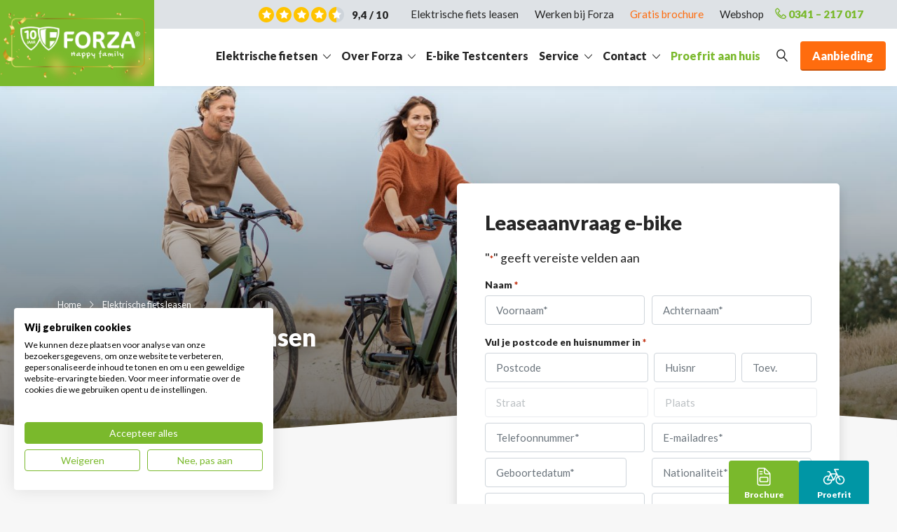

--- FILE ---
content_type: text/html; charset=UTF-8
request_url: https://forza.nl/elektrische-fiets-leasen/
body_size: 32298
content:

    <!DOCTYPE html>
    <head>

        <!-- Google Tag Manager -->
        <script>(function (w, d, s, l, i) {
                w[l] = w[l] || [];
                w[l].push({
                    'gtm.start':
                        new Date().getTime(), event: 'gtm.js'
                });
                var f = d.getElementsByTagName(s)[0],
                    j = d.createElement(s), dl = l != 'dataLayer' ? '&l=' + l : '';
                j.async = true;
                j.src =
                    'https://www.googletagmanager.com/gtm.js?id=' + i + dl;
                f.parentNode.insertBefore(j, f);
            })(window, document, 'script', 'dataLayer', 'GTM-NW9JB5D');</script>
        <!-- End Google Tag Manager -->

        <!-- Hotjar Tracking Code for https://forza.nl/ -->
<script>
    (function(h,o,t,j,a,r){
        h.hj=h.hj||function(){(h.hj.q=h.hj.q||[]).push(arguments)};
        h._hjSettings={hjid:2852133,hjsv:6};
        a=o.getElementsByTagName('head')[0];
        r=o.createElement('script');r.async=1;
        r.src=t+h._hjSettings.hjid+j+h._hjSettings.hjsv;
        a.appendChild(r);
    })(window,document,'https://static.hotjar.com/c/hotjar-','.js?sv=');
</script>

<!-- Hotjar Tracking Code for https://forza.nl/elektrische-fiets-aanbieding/ -->
<script>
    (function(h,o,t,j,a,r){
        h.hj=h.hj||function(){(h.hj.q=h.hj.q||[]).push(arguments)};
        h._hjSettings={hjid:6586680,hjsv:6};
        a=o.getElementsByTagName('head')[0];
        r=o.createElement('script');r.async=1;
        r.src=t+h._hjSettings.hjid+j+h._hjSettings.hjsv;
        a.appendChild(r);
    })(window,document,'https://static.hotjar.com/c/hotjar-','.js?sv=');
</script>

<!-- Hotjar Tracking Code for https://forza.nl/elektrische-fietsen/ -->
<script>
    (function(h,o,t,j,a,r){
        h.hj=h.hj||function(){(h.hj.q=h.hj.q||[]).push(arguments)};
        h._hjSettings={hjid:6586682,hjsv:6};
        a=o.getElementsByTagName('head')[0];
        r=o.createElement('script');r.async=1;
        r.src=t+h._hjSettings.hjid+j+h._hjSettings.hjsv;
        a.appendChild(r);
    })(window,document,'https://static.hotjar.com/c/hotjar-','.js?sv=');
</script>
        <link rel="preconnect" href="https://fonts.googleapis.com">
        <link rel="preconnect" href="https://fonts.gstatic.com" crossorigin>
        

        <meta charset="utf-8">
<script type="text/javascript">
/* <![CDATA[ */
var gform;gform||(document.addEventListener("gform_main_scripts_loaded",function(){gform.scriptsLoaded=!0}),document.addEventListener("gform/theme/scripts_loaded",function(){gform.themeScriptsLoaded=!0}),window.addEventListener("DOMContentLoaded",function(){gform.domLoaded=!0}),gform={domLoaded:!1,scriptsLoaded:!1,themeScriptsLoaded:!1,isFormEditor:()=>"function"==typeof InitializeEditor,callIfLoaded:function(o){return!(!gform.domLoaded||!gform.scriptsLoaded||!gform.themeScriptsLoaded&&!gform.isFormEditor()||(gform.isFormEditor()&&console.warn("The use of gform.initializeOnLoaded() is deprecated in the form editor context and will be removed in Gravity Forms 3.1."),o(),0))},initializeOnLoaded:function(o){gform.callIfLoaded(o)||(document.addEventListener("gform_main_scripts_loaded",()=>{gform.scriptsLoaded=!0,gform.callIfLoaded(o)}),document.addEventListener("gform/theme/scripts_loaded",()=>{gform.themeScriptsLoaded=!0,gform.callIfLoaded(o)}),window.addEventListener("DOMContentLoaded",()=>{gform.domLoaded=!0,gform.callIfLoaded(o)}))},hooks:{action:{},filter:{}},addAction:function(o,r,e,t){gform.addHook("action",o,r,e,t)},addFilter:function(o,r,e,t){gform.addHook("filter",o,r,e,t)},doAction:function(o){gform.doHook("action",o,arguments)},applyFilters:function(o){return gform.doHook("filter",o,arguments)},removeAction:function(o,r){gform.removeHook("action",o,r)},removeFilter:function(o,r,e){gform.removeHook("filter",o,r,e)},addHook:function(o,r,e,t,n){null==gform.hooks[o][r]&&(gform.hooks[o][r]=[]);var d=gform.hooks[o][r];null==n&&(n=r+"_"+d.length),gform.hooks[o][r].push({tag:n,callable:e,priority:t=null==t?10:t})},doHook:function(r,o,e){var t;if(e=Array.prototype.slice.call(e,1),null!=gform.hooks[r][o]&&((o=gform.hooks[r][o]).sort(function(o,r){return o.priority-r.priority}),o.forEach(function(o){"function"!=typeof(t=o.callable)&&(t=window[t]),"action"==r?t.apply(null,e):e[0]=t.apply(null,e)})),"filter"==r)return e[0]},removeHook:function(o,r,t,n){var e;null!=gform.hooks[o][r]&&(e=(e=gform.hooks[o][r]).filter(function(o,r,e){return!!(null!=n&&n!=o.tag||null!=t&&t!=o.priority)}),gform.hooks[o][r]=e)}});
/* ]]> */
</script>

        <meta http-equiv="X-UA-Compatible" content="IE=edge">
        <meta name="viewport" content="width=device-width, initial-scale=1">

        <meta name='robots' content='index, follow, max-image-preview:large, max-snippet:-1, max-video-preview:-1' />
	<style>img:is([sizes="auto" i], [sizes^="auto," i]) { contain-intrinsic-size: 3000px 1500px }</style>
	
	<!-- This site is optimized with the Yoast SEO plugin v26.4 - https://yoast.com/wordpress/plugins/seo/ -->
	<title>Elektrische fiets leasen | Forza</title>
<link data-rocket-prefetch href="https://11849104.fls.doubleclick.net" rel="dns-prefetch">
<link data-rocket-prefetch href="https://connect.facebook.net" rel="dns-prefetch">
<link data-rocket-prefetch href="https://www.googletagmanager.com" rel="dns-prefetch">
<link data-rocket-prefetch href="https://bat.bing.com" rel="dns-prefetch">
<link data-rocket-prefetch href="https://consent.cookiefirst.com" rel="dns-prefetch">
<link data-rocket-prefetch href="https://fonts.googleapis.com" rel="dns-prefetch">
<link data-rocket-prefetch href="https://static.hotjar.com" rel="dns-prefetch">
<link data-rocket-prefetch href="https://googleads.g.doubleclick.net" rel="dns-prefetch">
<link data-rocket-prefetch href="https://script.hotjar.com" rel="dns-prefetch">
<link data-rocket-prefetch href="https://www.googleadservices.com" rel="dns-prefetch">
<link data-rocket-preload as="style" href="https://fonts.googleapis.com/css2?family=Lato:wght@400;900&#038;display=swap" rel="preload">
<link href="https://fonts.googleapis.com/css2?family=Lato:wght@400;900&#038;display=swap" media="print" onload="this.media=&#039;all&#039;" rel="stylesheet">
<noscript><link rel="stylesheet" href="https://fonts.googleapis.com/css2?family=Lato:wght@400;900&#038;display=swap"></noscript><link rel="preload" data-rocket-preload as="image" href="https://forza.nl/wp-content/uploads/2022/02/headers-ebike-leasen-768x223.jpg" imagesrcset="https://forza.nl/wp-content/uploads/2022/02/headers-ebike-leasen-2000x582.jpg 1200w, https://forza.nl/wp-content/uploads/2022/02/headers-ebike-leasen-768x223.jpg 700w, https://forza.nl/wp-content/uploads/2022/02/headers-ebike-leasen-300x87.jpg 340w" imagesizes="(min-width: 1200px) 740px, (min-width: 768px) 700px, calc(100vw - 36px)" fetchpriority="high">
	<meta name="description" content="Je kunt een elektrische fiets leasen bij Forza. Hoe dat precies in z&#039;n werk gaat? We leggen het je uit en zetten de voordelen op een rijtje." />
	<link rel="canonical" href="https://forza.nl/elektrische-fiets-leasen/" />
	<meta property="og:locale" content="nl_NL" />
	<meta property="og:type" content="article" />
	<meta property="og:title" content="Elektrische fiets leasen | Forza" />
	<meta property="og:description" content="Je kunt een elektrische fiets leasen bij Forza. Hoe dat precies in z&#039;n werk gaat? We leggen het je uit en zetten de voordelen op een rijtje." />
	<meta property="og:url" content="https://forza.nl/elektrische-fiets-leasen/" />
	<meta property="og:site_name" content="Forza" />
	<meta property="article:publisher" content="https://www.facebook.com/forzafietsen/" />
	<meta property="article:modified_time" content="2023-03-04T12:47:46+00:00" />
	<meta name="twitter:card" content="summary_large_image" />
	<script type="application/ld+json" class="yoast-schema-graph">{"@context":"https://schema.org","@graph":[{"@type":"WebPage","@id":"https://forza.nl/elektrische-fiets-leasen/","url":"https://forza.nl/elektrische-fiets-leasen/","name":"Elektrische fiets leasen | Forza","isPartOf":{"@id":"https://forza.nl/#website"},"datePublished":"2022-02-11T10:00:45+00:00","dateModified":"2023-03-04T12:47:46+00:00","description":"Je kunt een elektrische fiets leasen bij Forza. Hoe dat precies in z'n werk gaat? We leggen het je uit en zetten de voordelen op een rijtje.","breadcrumb":{"@id":"https://forza.nl/elektrische-fiets-leasen/#breadcrumb"},"inLanguage":"nl-NL","potentialAction":[{"@type":"ReadAction","target":["https://forza.nl/elektrische-fiets-leasen/"]}]},{"@type":"BreadcrumbList","@id":"https://forza.nl/elektrische-fiets-leasen/#breadcrumb","itemListElement":[{"@type":"ListItem","position":1,"name":"Home","item":"https://forza.nl/"},{"@type":"ListItem","position":2,"name":"Elektrische fiets leasen"}]},{"@type":"WebSite","@id":"https://forza.nl/#website","url":"https://forza.nl/","name":"Forza","description":"Happy Family","publisher":{"@id":"https://forza.nl/#organization"},"potentialAction":[{"@type":"SearchAction","target":{"@type":"EntryPoint","urlTemplate":"https://forza.nl/?s={search_term_string}"},"query-input":{"@type":"PropertyValueSpecification","valueRequired":true,"valueName":"search_term_string"}}],"inLanguage":"nl-NL"},{"@type":"Organization","@id":"https://forza.nl/#organization","name":"Forza Fietsen","url":"https://forza.nl/","logo":{"@type":"ImageObject","inLanguage":"nl-NL","@id":"https://forza.nl/#/schema/logo/image/","url":"https://forza.nl/wp-content/uploads/2025/11/Rechthoek-RGB.png","contentUrl":"https://forza.nl/wp-content/uploads/2025/11/Rechthoek-RGB.png","width":899,"height":351,"caption":"Forza Fietsen"},"image":{"@id":"https://forza.nl/#/schema/logo/image/"},"sameAs":["https://www.facebook.com/forzafietsen/","https://www.instagram.com/forzafietsennl/","https://www.tiktok.com/@forzafietsennl/"]}]}</script>
	<!-- / Yoast SEO plugin. -->


<link rel='dns-prefetch' href='//cdnjs.cloudflare.com' />
<link rel='dns-prefetch' href='//unpkg.com' />
<link rel='dns-prefetch' href='//cdn.jsdelivr.net' />
<link href='https://fonts.gstatic.com' crossorigin rel='preconnect' />
<link rel='stylesheet' id='wp-block-library-css' href='https://forza.nl/wp-includes/css/dist/block-library/style.min.css?ver=6.8.3' type='text/css' media='all' />
<style id='classic-theme-styles-inline-css' type='text/css'>
/*! This file is auto-generated */
.wp-block-button__link{color:#fff;background-color:#32373c;border-radius:9999px;box-shadow:none;text-decoration:none;padding:calc(.667em + 2px) calc(1.333em + 2px);font-size:1.125em}.wp-block-file__button{background:#32373c;color:#fff;text-decoration:none}
</style>
<style id='global-styles-inline-css' type='text/css'>
:root{--wp--preset--aspect-ratio--square: 1;--wp--preset--aspect-ratio--4-3: 4/3;--wp--preset--aspect-ratio--3-4: 3/4;--wp--preset--aspect-ratio--3-2: 3/2;--wp--preset--aspect-ratio--2-3: 2/3;--wp--preset--aspect-ratio--16-9: 16/9;--wp--preset--aspect-ratio--9-16: 9/16;--wp--preset--color--black: #000000;--wp--preset--color--cyan-bluish-gray: #abb8c3;--wp--preset--color--white: #ffffff;--wp--preset--color--pale-pink: #f78da7;--wp--preset--color--vivid-red: #cf2e2e;--wp--preset--color--luminous-vivid-orange: #ff6900;--wp--preset--color--luminous-vivid-amber: #fcb900;--wp--preset--color--light-green-cyan: #7bdcb5;--wp--preset--color--vivid-green-cyan: #00d084;--wp--preset--color--pale-cyan-blue: #8ed1fc;--wp--preset--color--vivid-cyan-blue: #0693e3;--wp--preset--color--vivid-purple: #9b51e0;--wp--preset--gradient--vivid-cyan-blue-to-vivid-purple: linear-gradient(135deg,rgba(6,147,227,1) 0%,rgb(155,81,224) 100%);--wp--preset--gradient--light-green-cyan-to-vivid-green-cyan: linear-gradient(135deg,rgb(122,220,180) 0%,rgb(0,208,130) 100%);--wp--preset--gradient--luminous-vivid-amber-to-luminous-vivid-orange: linear-gradient(135deg,rgba(252,185,0,1) 0%,rgba(255,105,0,1) 100%);--wp--preset--gradient--luminous-vivid-orange-to-vivid-red: linear-gradient(135deg,rgba(255,105,0,1) 0%,rgb(207,46,46) 100%);--wp--preset--gradient--very-light-gray-to-cyan-bluish-gray: linear-gradient(135deg,rgb(238,238,238) 0%,rgb(169,184,195) 100%);--wp--preset--gradient--cool-to-warm-spectrum: linear-gradient(135deg,rgb(74,234,220) 0%,rgb(151,120,209) 20%,rgb(207,42,186) 40%,rgb(238,44,130) 60%,rgb(251,105,98) 80%,rgb(254,248,76) 100%);--wp--preset--gradient--blush-light-purple: linear-gradient(135deg,rgb(255,206,236) 0%,rgb(152,150,240) 100%);--wp--preset--gradient--blush-bordeaux: linear-gradient(135deg,rgb(254,205,165) 0%,rgb(254,45,45) 50%,rgb(107,0,62) 100%);--wp--preset--gradient--luminous-dusk: linear-gradient(135deg,rgb(255,203,112) 0%,rgb(199,81,192) 50%,rgb(65,88,208) 100%);--wp--preset--gradient--pale-ocean: linear-gradient(135deg,rgb(255,245,203) 0%,rgb(182,227,212) 50%,rgb(51,167,181) 100%);--wp--preset--gradient--electric-grass: linear-gradient(135deg,rgb(202,248,128) 0%,rgb(113,206,126) 100%);--wp--preset--gradient--midnight: linear-gradient(135deg,rgb(2,3,129) 0%,rgb(40,116,252) 100%);--wp--preset--font-size--small: 13px;--wp--preset--font-size--medium: 20px;--wp--preset--font-size--large: 36px;--wp--preset--font-size--x-large: 42px;--wp--preset--spacing--20: 0.44rem;--wp--preset--spacing--30: 0.67rem;--wp--preset--spacing--40: 1rem;--wp--preset--spacing--50: 1.5rem;--wp--preset--spacing--60: 2.25rem;--wp--preset--spacing--70: 3.38rem;--wp--preset--spacing--80: 5.06rem;--wp--preset--shadow--natural: 6px 6px 9px rgba(0, 0, 0, 0.2);--wp--preset--shadow--deep: 12px 12px 50px rgba(0, 0, 0, 0.4);--wp--preset--shadow--sharp: 6px 6px 0px rgba(0, 0, 0, 0.2);--wp--preset--shadow--outlined: 6px 6px 0px -3px rgba(255, 255, 255, 1), 6px 6px rgba(0, 0, 0, 1);--wp--preset--shadow--crisp: 6px 6px 0px rgba(0, 0, 0, 1);}:where(.is-layout-flex){gap: 0.5em;}:where(.is-layout-grid){gap: 0.5em;}body .is-layout-flex{display: flex;}.is-layout-flex{flex-wrap: wrap;align-items: center;}.is-layout-flex > :is(*, div){margin: 0;}body .is-layout-grid{display: grid;}.is-layout-grid > :is(*, div){margin: 0;}:where(.wp-block-columns.is-layout-flex){gap: 2em;}:where(.wp-block-columns.is-layout-grid){gap: 2em;}:where(.wp-block-post-template.is-layout-flex){gap: 1.25em;}:where(.wp-block-post-template.is-layout-grid){gap: 1.25em;}.has-black-color{color: var(--wp--preset--color--black) !important;}.has-cyan-bluish-gray-color{color: var(--wp--preset--color--cyan-bluish-gray) !important;}.has-white-color{color: var(--wp--preset--color--white) !important;}.has-pale-pink-color{color: var(--wp--preset--color--pale-pink) !important;}.has-vivid-red-color{color: var(--wp--preset--color--vivid-red) !important;}.has-luminous-vivid-orange-color{color: var(--wp--preset--color--luminous-vivid-orange) !important;}.has-luminous-vivid-amber-color{color: var(--wp--preset--color--luminous-vivid-amber) !important;}.has-light-green-cyan-color{color: var(--wp--preset--color--light-green-cyan) !important;}.has-vivid-green-cyan-color{color: var(--wp--preset--color--vivid-green-cyan) !important;}.has-pale-cyan-blue-color{color: var(--wp--preset--color--pale-cyan-blue) !important;}.has-vivid-cyan-blue-color{color: var(--wp--preset--color--vivid-cyan-blue) !important;}.has-vivid-purple-color{color: var(--wp--preset--color--vivid-purple) !important;}.has-black-background-color{background-color: var(--wp--preset--color--black) !important;}.has-cyan-bluish-gray-background-color{background-color: var(--wp--preset--color--cyan-bluish-gray) !important;}.has-white-background-color{background-color: var(--wp--preset--color--white) !important;}.has-pale-pink-background-color{background-color: var(--wp--preset--color--pale-pink) !important;}.has-vivid-red-background-color{background-color: var(--wp--preset--color--vivid-red) !important;}.has-luminous-vivid-orange-background-color{background-color: var(--wp--preset--color--luminous-vivid-orange) !important;}.has-luminous-vivid-amber-background-color{background-color: var(--wp--preset--color--luminous-vivid-amber) !important;}.has-light-green-cyan-background-color{background-color: var(--wp--preset--color--light-green-cyan) !important;}.has-vivid-green-cyan-background-color{background-color: var(--wp--preset--color--vivid-green-cyan) !important;}.has-pale-cyan-blue-background-color{background-color: var(--wp--preset--color--pale-cyan-blue) !important;}.has-vivid-cyan-blue-background-color{background-color: var(--wp--preset--color--vivid-cyan-blue) !important;}.has-vivid-purple-background-color{background-color: var(--wp--preset--color--vivid-purple) !important;}.has-black-border-color{border-color: var(--wp--preset--color--black) !important;}.has-cyan-bluish-gray-border-color{border-color: var(--wp--preset--color--cyan-bluish-gray) !important;}.has-white-border-color{border-color: var(--wp--preset--color--white) !important;}.has-pale-pink-border-color{border-color: var(--wp--preset--color--pale-pink) !important;}.has-vivid-red-border-color{border-color: var(--wp--preset--color--vivid-red) !important;}.has-luminous-vivid-orange-border-color{border-color: var(--wp--preset--color--luminous-vivid-orange) !important;}.has-luminous-vivid-amber-border-color{border-color: var(--wp--preset--color--luminous-vivid-amber) !important;}.has-light-green-cyan-border-color{border-color: var(--wp--preset--color--light-green-cyan) !important;}.has-vivid-green-cyan-border-color{border-color: var(--wp--preset--color--vivid-green-cyan) !important;}.has-pale-cyan-blue-border-color{border-color: var(--wp--preset--color--pale-cyan-blue) !important;}.has-vivid-cyan-blue-border-color{border-color: var(--wp--preset--color--vivid-cyan-blue) !important;}.has-vivid-purple-border-color{border-color: var(--wp--preset--color--vivid-purple) !important;}.has-vivid-cyan-blue-to-vivid-purple-gradient-background{background: var(--wp--preset--gradient--vivid-cyan-blue-to-vivid-purple) !important;}.has-light-green-cyan-to-vivid-green-cyan-gradient-background{background: var(--wp--preset--gradient--light-green-cyan-to-vivid-green-cyan) !important;}.has-luminous-vivid-amber-to-luminous-vivid-orange-gradient-background{background: var(--wp--preset--gradient--luminous-vivid-amber-to-luminous-vivid-orange) !important;}.has-luminous-vivid-orange-to-vivid-red-gradient-background{background: var(--wp--preset--gradient--luminous-vivid-orange-to-vivid-red) !important;}.has-very-light-gray-to-cyan-bluish-gray-gradient-background{background: var(--wp--preset--gradient--very-light-gray-to-cyan-bluish-gray) !important;}.has-cool-to-warm-spectrum-gradient-background{background: var(--wp--preset--gradient--cool-to-warm-spectrum) !important;}.has-blush-light-purple-gradient-background{background: var(--wp--preset--gradient--blush-light-purple) !important;}.has-blush-bordeaux-gradient-background{background: var(--wp--preset--gradient--blush-bordeaux) !important;}.has-luminous-dusk-gradient-background{background: var(--wp--preset--gradient--luminous-dusk) !important;}.has-pale-ocean-gradient-background{background: var(--wp--preset--gradient--pale-ocean) !important;}.has-electric-grass-gradient-background{background: var(--wp--preset--gradient--electric-grass) !important;}.has-midnight-gradient-background{background: var(--wp--preset--gradient--midnight) !important;}.has-small-font-size{font-size: var(--wp--preset--font-size--small) !important;}.has-medium-font-size{font-size: var(--wp--preset--font-size--medium) !important;}.has-large-font-size{font-size: var(--wp--preset--font-size--large) !important;}.has-x-large-font-size{font-size: var(--wp--preset--font-size--x-large) !important;}
:where(.wp-block-post-template.is-layout-flex){gap: 1.25em;}:where(.wp-block-post-template.is-layout-grid){gap: 1.25em;}
:where(.wp-block-columns.is-layout-flex){gap: 2em;}:where(.wp-block-columns.is-layout-grid){gap: 2em;}
:root :where(.wp-block-pullquote){font-size: 1.5em;line-height: 1.6;}
</style>
<link data-minify="1" rel='stylesheet' id='dashicons-css' href='https://forza.nl/wp-content/cache/min/1/wp-includes/css/dashicons.min.css?ver=1764148840' type='text/css' media='all' />
<link data-minify="1" rel='stylesheet' id='fontawesome-css' href='https://forza.nl/wp-content/cache/min/1/ajax/libs/font-awesome/5.15.2/css/all.min.css?ver=1764148840' type='text/css' media='all' />
<link data-minify="1" rel='stylesheet' id='fancybox-css' href='https://forza.nl/wp-content/cache/min/1/npm/@fancyapps/ui@4.0/dist/fancybox.css?ver=1764148840' type='text/css' media='all' />
<link data-minify="1" rel='stylesheet' id='flickity-css' href='https://forza.nl/wp-content/cache/min/1/flickity@2/dist/flickity.min.css?ver=1764148840' type='text/css' media='all' />
<link data-minify="1" rel='stylesheet' id='flickity-fade-css' href='https://forza.nl/wp-content/cache/min/1/flickity-fade@1/flickity-fade.css?ver=1764148840' type='text/css' media='all' />
<link rel='stylesheet' id='bootstrap-css' href='https://forza.nl/wp-content/themes/forza/assets/css/bootstrap.min.css?ver=1.6' type='text/css' media='all' />
<link data-minify="1" rel='stylesheet' id='linearicons-css' href='https://forza.nl/wp-content/cache/min/1/wp-content/themes/forza/assets/fonts/linearicons/Linearicons.css?ver=1764148841' type='text/css' media='all' />
<script data-minify="1" type="text/javascript" src="https://forza.nl/wp-content/cache/min/1/ajax/libs/jquery/3.5.1/jquery.min.js?ver=1764148841" id="jquery-js"></script>
<link rel="https://api.w.org/" href="https://forza.nl/wp-json/" /><link rel="alternate" title="JSON" type="application/json" href="https://forza.nl/wp-json/wp/v2/pages/1086" /><link rel='shortlink' href='https://forza.nl/?p=1086' />
<link rel="alternate" title="oEmbed (JSON)" type="application/json+oembed" href="https://forza.nl/wp-json/oembed/1.0/embed?url=https%3A%2F%2Fforza.nl%2Felektrische-fiets-leasen%2F" />
<link rel="alternate" title="oEmbed (XML)" type="text/xml+oembed" href="https://forza.nl/wp-json/oembed/1.0/embed?url=https%3A%2F%2Fforza.nl%2Felektrische-fiets-leasen%2F&#038;format=xml" />
<!-- site-navigation-element Schema optimized by Schema Pro --><script type="application/ld+json">{"@context":"https:\/\/schema.org"}</script><!-- / site-navigation-element Schema optimized by Schema Pro -->			<style id="wpsp-style-frontend"></style>
					<style type="text/css" id="wp-custom-css">
			.grecaptcha-badge {
    left: auto!important;
    right: -300px!important;
    bottom: -200px!important;
    position: fixed!important;
}


		</style>
		<noscript><style id="rocket-lazyload-nojs-css">.rll-youtube-player, [data-lazy-src]{display:none !important;}</style></noscript>
        <link rel="apple-touch-icon" sizes="180x180"
              href="https://forza.nl/wp-content/themes/forza/assets/icons/favicons/apple-touch-icon.png">
        <link rel="icon" type="image/png" sizes="32x32"
              href="https://forza.nl/wp-content/themes/forza/assets/icons/favicons/favicon-32x32.png">
        <link rel="icon" type="image/png" sizes="16x16"
              href="https://forza.nl/wp-content/themes/forza/assets/icons/favicons/favicon-16x16.png">
        <link rel="manifest" href="https://forza.nl/wp-content/themes/forza/assets/icons/favicons/site.webmanifest">
        <link rel="mask-icon"
              href="https://forza.nl/wp-content/themes/forza/assets/icons/favicons/safari-pinned-tab.svg"
              color="#7ab92c">
        <meta name="msapplication-TileColor" content="#da532c">
        <meta name="theme-color" content="#ffffff">


    <meta name="generator" content="WP Rocket 3.20.1.2" data-wpr-features="wpr_minify_js wpr_lazyload_images wpr_preconnect_external_domains wpr_oci wpr_minify_css wpr_preload_links wpr_desktop" /></head>

<body class="wp-singular page-template-default page page-id-1086 wp-theme-forza wp-schema-pro-2.10.5">
    <!-- Google Tag Manager (noscript) -->
    <noscript>
        <iframe src="https://www.googletagmanager.com/ns.html?id=GTM-NW9JB5D"
                height="0" width="0" style="display:none;visibility:hidden"></iframe>
    </noscript>
    <!-- End Google Tag Manager (noscript) -->



    <header >
        <div class="navigation-main top-0 w-100" id="navigation-main">
            <div class="d-lg-flex">
                <div class="logo bg-primary d-flex align-items-center justify-content-center position-relative">
                    <a href="https://forza.nl/" class="stretched-link"></a>
                    <img class=""
                         src="https://forza.nl/wp-content/themes/forza/assets/images/logo-forza-10.png"
                         alt="Forza">
                </div>
                <div class="flex-grow-1">
                    <div class="navigation-top text-end d-flex pe-3 pe-xl-5 align-items-center overflow-hidden">
                        <div class="rating me-1 ms-auto d-flex align-items-center position-relative">
                            
    <div class="rating-item  rounded-circle position-relative">
        <div class="  item-wrapper position-absolute h-100 start-0 top-0"></div>

        <div class="item-star d-flex align-items-center justify-content-center w-100 h-100 position-absolute start-0 top-0">
            <img src="https://forza.nl/wp-content/themes/forza/assets/icons/icon-star.svg"
                 alt="9,4">
        </div>
    </div>
    <div class="rating-item  rounded-circle position-relative">
        <div class="  item-wrapper position-absolute h-100 start-0 top-0"></div>

        <div class="item-star d-flex align-items-center justify-content-center w-100 h-100 position-absolute start-0 top-0">
            <img src="https://forza.nl/wp-content/themes/forza/assets/icons/icon-star.svg"
                 alt="9,4">
        </div>
    </div>
    <div class="rating-item  rounded-circle position-relative">
        <div class="  item-wrapper position-absolute h-100 start-0 top-0"></div>

        <div class="item-star d-flex align-items-center justify-content-center w-100 h-100 position-absolute start-0 top-0">

            <img src="https://forza.nl/wp-content/themes/forza/assets/icons/icon-star.svg"
                 alt="9,4">
        </div>
    </div>
    <div class="rating-item  rounded-circle position-relative">
        <div class="  item-wrapper position-absolute h-100 start-0 top-0"></div>

        <div class="item-star d-flex align-items-center justify-content-center w-100 h-100 position-absolute start-0 top-0">
            <img src="https://forza.nl/wp-content/themes/forza/assets/icons/icon-star.svg"
                 alt="9,4">
        </div>

    </div>
    <div class="rating-item item-half rounded-circle position-relative">
        <div class="  item-wrapper position-absolute h-100 start-0 top-0"></div>

        <div class="item-star d-flex align-items-center justify-content-center w-100 h-100 position-absolute start-0 top-0">
            <img src="https://forza.nl/wp-content/themes/forza/assets/icons/icon-star.svg"
                 alt="9,4">
        </div>

    </div>

                                <div class="score ms-2">
                                <span class="fw-bold">9,4 / 10</span>
                            </div>
                            <a href="https://forza.nl/klantwaarderingen/" class="stretched-link"></a>
                        </div>
                        <ul id="menu-head-top" class="d-none d-lg-block list-inline mb-0"><li id="menu-item-11355" class="menu-item menu-item-type-post_type menu-item-object-page current-menu-item page_item page-item-1086 current_page_item menu-item-11355"><a href="https://forza.nl/elektrische-fiets-leasen/" aria-current="page">Elektrische fiets leasen</a></li>
<li id="menu-item-5701" class="menu-item menu-item-type-post_type menu-item-object-page menu-item-5701"><a href="https://forza.nl/werken-bij-forza/">Werken bij Forza</a></li>
<li id="menu-item-5233" class="text-secondary menu-item menu-item-type-post_type menu-item-object-page menu-item-5233"><a href="https://forza.nl/gratis-brochure-aanvraag/">Gratis brochure</a></li>
<li id="menu-item-5235" class="d-none has-notification menu-item menu-item-type-post_type menu-item-object-page menu-item-5235"><a href="https://forza.nl/winkelmandje/">Winkelmandje</a></li>
<li id="menu-item-5234" class="menu-item menu-item-type-post_type_archive menu-item-object-products menu-item-5234"><a href="https://forza.nl/webshop/">Webshop</a></li>
</ul>
                                                    <div class="small ms-3">
                                <a class="fw-bold text-decoration-none" href="tel:0341 – 217 017">
                                    <span class="icon icon-telephone fw-bold me-1"></span>0341 – 217 017                                </a>
                            </div>
                                            </div>
                    <div class="d-flex align-items-center">
                        <div class="navigation-bar flex-grow-1 d-lg-flex justify-content-end my-auto">
                            <ul id="menu-head-primary" class="list-inline d-none d-lg-inline-block mb-0"><li id="menu-item-13285" class="menu-item menu-item-type-post_type_archive menu-item-object-bikes menu-item-has-children menu-item-13285 page-id--226" data-id="-226"><a href="https://forza.nl/elektrische-fietsen/">Elektrische fietsen</a>
<ul class="sub-menu">
	<li id="menu-item-13649" class="d-lg-none sub-menu-back menu-item menu-item-type-custom menu-item-object-custom menu-item-13649 page-id-13649" data-id="13649"><a href="#"><span class="icon icon-arrow-left fw-bold"></span>Terug</a></li>
	<li id="menu-item-13291" class="sub-menu-title menu-item menu-item-type-post_type_archive menu-item-object-bikes menu-item-has-children menu-item-13291 page-id--226" data-id="-226"><a href="https://forza.nl/elektrische-fietsen/">Elektrische fietsen</a>
	<ul class="sub-menu">
		<li id="menu-item-13292" class="menu-item menu-item-type-custom menu-item-object-custom menu-item-13292 page-id-13292" data-id="13292"><a href="https://forza.nl/elektrische-fietsen/?frame=heren">Herenfietsen</a></li>
		<li id="menu-item-13293" class="menu-item menu-item-type-custom menu-item-object-custom menu-item-13293 page-id-13293" data-id="13293"><a href="https://forza.nl/elektrische-fietsen/?frame=dames">Damesfietsen</a></li>
		<li id="menu-item-13294" class="menu-item menu-item-type-custom menu-item-object-custom menu-item-13294 page-id-13294" data-id="13294"><a href="https://forza.nl/elektrische-fietsen/?frame=unisex">Unisex fietsen</a></li>
		<li id="menu-item-13295" class="menu-item menu-item-type-custom menu-item-object-custom menu-item-13295 page-id-13295" data-id="13295"><a href="https://forza.nl/elektrische-fietsen/?categorie=elektrische-transportfietsen">Transportfietsen</a></li>
	</ul>
<li class="menu-banner position-absolute overflow-hidden submenu-images" data-parent-id="13291"></li></li>
	<li id="menu-item-13296" class="sub-menu-title menu-item menu-item-type-post_type menu-item-object-page menu-item-has-children menu-item-13296 page-id-8412" data-id="8412"><a href="https://forza.nl/elektrische-fiets-testen-forza/">Elektrische fiets testen</a>
	<ul class="sub-menu">
		<li id="menu-item-13297" class="menu-item menu-item-type-post_type menu-item-object-page menu-item-13297 page-id-8412" data-id="8412"><a href="https://forza.nl/elektrische-fiets-testen-forza/">Thuis uitproberen</a></li>
		<li id="menu-item-13298" class="menu-item menu-item-type-post_type menu-item-object-page menu-item-13298 page-id-608" data-id="608"><a href="https://forza.nl/contact/maak-een-persoonlijke-afspraak/">Maak een persoonlijke afspraak</a></li>
		<li id="menu-item-13323" class="menu-item menu-item-type-post_type menu-item-object-page menu-item-13323 page-id-13246" data-id="13246"><a href="https://forza.nl/vanraam/">Selective dealership Van Raam</a></li>
	</ul>
<li class="menu-banner position-absolute overflow-hidden submenu-images" data-parent-id="13296"><img data-id="8412" src="data:image/svg+xml,%3Csvg%20xmlns='http://www.w3.org/2000/svg'%20viewBox='0%200%20100%200'%3E%3C/svg%3E" alt="" width="100" class="banner-image w-100 h-100 position-absolute top-0 start-0 img-cover" data-lazy-src="https://forza.nl/wp-content/uploads/2025/11/20250513-Forza-153.jpg"><noscript><img data-id="8412" src="https://forza.nl/wp-content/uploads/2025/11/20250513-Forza-153.jpg" alt="" width="100" class="banner-image w-100 h-100 position-absolute top-0 start-0 img-cover"></noscript><img data-id="608" src="data:image/svg+xml,%3Csvg%20xmlns='http://www.w3.org/2000/svg'%20viewBox='0%200%20100%200'%3E%3C/svg%3E" alt="" width="100" class="banner-image w-100 h-100 position-absolute top-0 start-0 img-cover" data-lazy-src="https://forza.nl/wp-content/uploads/2022/02/header-maak-afspraak-scaled.jpg"><noscript><img data-id="608" src="https://forza.nl/wp-content/uploads/2022/02/header-maak-afspraak-scaled.jpg" alt="" width="100" class="banner-image w-100 h-100 position-absolute top-0 start-0 img-cover"></noscript><img data-id="13246" src="data:image/svg+xml,%3Csvg%20xmlns='http://www.w3.org/2000/svg'%20viewBox='0%200%20100%200'%3E%3C/svg%3E" alt="" width="100" class="banner-image w-100 h-100 position-absolute top-0 start-0 img-cover" data-lazy-src="https://forza.nl/wp-content/uploads/2025/09/1751273788-vanraam-balance-comfort-electric-bike.jpg"><noscript><img data-id="13246" src="https://forza.nl/wp-content/uploads/2025/09/1751273788-vanraam-balance-comfort-electric-bike.jpg" alt="" width="100" class="banner-image w-100 h-100 position-absolute top-0 start-0 img-cover"></noscript></li></li>
</ul>
<li class="menu-banner position-absolute overflow-hidden submenu-images" data-parent-id="13285"><img data-id="8412" src="data:image/svg+xml,%3Csvg%20xmlns='http://www.w3.org/2000/svg'%20viewBox='0%200%20100%200'%3E%3C/svg%3E" alt="" width="100" class="banner-image w-100 h-100 position-absolute top-0 start-0 img-cover" data-lazy-src="https://forza.nl/wp-content/uploads/2025/11/20250513-Forza-153.jpg"><noscript><img data-id="8412" src="https://forza.nl/wp-content/uploads/2025/11/20250513-Forza-153.jpg" alt="" width="100" class="banner-image w-100 h-100 position-absolute top-0 start-0 img-cover"></noscript></li></li>
<li id="menu-item-13287" class="menu-item menu-item-type-post_type menu-item-object-page menu-item-has-children menu-item-13287 page-id-250" data-id="250"><a href="https://forza.nl/over-forza-fietsen/">Over Forza</a>
<ul class="sub-menu">
	<li id="menu-item-13650" class="d-lg-none sub-menu-back menu-item menu-item-type-custom menu-item-object-custom menu-item-13650 page-id-13650" data-id="13650"><a href="#"><span class="icon icon-arrow-left fw-bold"></span>Terug</a></li>
	<li id="menu-item-13300" class="sub-menu-title column-2 menu-item menu-item-type-post_type menu-item-object-page menu-item-has-children menu-item-13300 page-id-250" data-id="250"><a href="https://forza.nl/over-forza-fietsen/">Over Forza</a>
	<ul class="sub-menu">
		<li id="menu-item-13301" class="menu-item menu-item-type-post_type menu-item-object-page menu-item-13301 page-id-578" data-id="578"><a href="https://forza.nl/waarom-forza/">Waarom Forza</a></li>
		<li id="menu-item-13302" class="menu-item menu-item-type-post_type menu-item-object-page menu-item-13302 page-id-7438" data-id="7438"><a href="https://forza.nl/forza-selections/">Forza Selections</a></li>
		<li id="menu-item-13303" class="menu-item menu-item-type-post_type_archive menu-item-object-blog menu-item-13303 page-id--114" data-id="-114"><a href="https://forza.nl/blog/">Blog</a></li>
		<li id="menu-item-13304" class="menu-item menu-item-type-post_type menu-item-object-page menu-item-13304 page-id-1005" data-id="1005"><a href="https://forza.nl/fietsen-met-forza/">Fietsen met Forza</a></li>
		<li id="menu-item-13305" class="menu-item menu-item-type-post_type menu-item-object-page menu-item-13305 page-id-569" data-id="569"><a href="https://forza.nl/over-forza-fietsen/ervaringen-forza/">Ervaringen Forza</a></li>
		<li id="menu-item-13306" class="menu-item menu-item-type-post_type menu-item-object-page menu-item-13306 page-id-1729" data-id="1729"><a href="https://forza.nl/elektrische-fietsen-getest-anwb/">Als beste getest</a></li>
		<li id="menu-item-13307" class="menu-item menu-item-type-post_type menu-item-object-page menu-item-13307 page-id-1755" data-id="1755"><a href="https://forza.nl/serviceteam-aan-huis-forza-fietsen/">Serviceteam</a></li>
		<li id="menu-item-13308" class="menu-item menu-item-type-post_type menu-item-object-page menu-item-13308 page-id-1782" data-id="1782"><a href="https://forza.nl/vakmanschap/">Vakmanschap</a></li>
	</ul>
<li class="menu-banner position-absolute overflow-hidden submenu-images" data-parent-id="13300"><img data-id="578" src="data:image/svg+xml,%3Csvg%20xmlns='http://www.w3.org/2000/svg'%20viewBox='0%200%20100%200'%3E%3C/svg%3E" alt="" width="100" class="banner-image w-100 h-100 position-absolute top-0 start-0 img-cover" data-lazy-src="https://forza.nl/wp-content/uploads/2024/08/Forza-Fietsen-mei-2024-10-scaled-e1742225091279.jpg"><noscript><img data-id="578" src="https://forza.nl/wp-content/uploads/2024/08/Forza-Fietsen-mei-2024-10-scaled-e1742225091279.jpg" alt="" width="100" class="banner-image w-100 h-100 position-absolute top-0 start-0 img-cover"></noscript><img data-id="7438" src="data:image/svg+xml,%3Csvg%20xmlns='http://www.w3.org/2000/svg'%20viewBox='0%200%20100%200'%3E%3C/svg%3E" alt="" width="100" class="banner-image w-100 h-100 position-absolute top-0 start-0 img-cover" data-lazy-src="https://forza.nl/wp-content/uploads/2023/02/home_1920x1080-1.jpg"><noscript><img data-id="7438" src="https://forza.nl/wp-content/uploads/2023/02/home_1920x1080-1.jpg" alt="" width="100" class="banner-image w-100 h-100 position-absolute top-0 start-0 img-cover"></noscript><img data-id="-114" src="data:image/svg+xml,%3Csvg%20xmlns='http://www.w3.org/2000/svg'%20viewBox='0%200%20100%200'%3E%3C/svg%3E" alt="" width="100" class="banner-image w-100 h-100 position-absolute top-0 start-0 img-cover" data-lazy-src="https://forza.nl/wp-content/uploads/2025/11/broeders-bank-header-scaled.jpg"><noscript><img data-id="-114" src="https://forza.nl/wp-content/uploads/2025/11/broeders-bank-header-scaled.jpg" alt="" width="100" class="banner-image w-100 h-100 position-absolute top-0 start-0 img-cover"></noscript><img data-id="1005" src="data:image/svg+xml,%3Csvg%20xmlns='http://www.w3.org/2000/svg'%20viewBox='0%200%20100%200'%3E%3C/svg%3E" alt="" width="100" class="banner-image w-100 h-100 position-absolute top-0 start-0 img-cover" data-lazy-src="https://forza.nl/wp-content/uploads/2022/01/forza-fietsen-nunspeet-scaled.jpeg"><noscript><img data-id="1005" src="https://forza.nl/wp-content/uploads/2022/01/forza-fietsen-nunspeet-scaled.jpeg" alt="" width="100" class="banner-image w-100 h-100 position-absolute top-0 start-0 img-cover"></noscript><img data-id="569" src="data:image/svg+xml,%3Csvg%20xmlns='http://www.w3.org/2000/svg'%20viewBox='0%200%20100%200'%3E%3C/svg%3E" alt="" width="100" class="banner-image w-100 h-100 position-absolute top-0 start-0 img-cover" data-lazy-src="https://forza.nl/wp-content/uploads/2022/02/service-aan-huis-1565x455-1-scaled.jpg"><noscript><img data-id="569" src="https://forza.nl/wp-content/uploads/2022/02/service-aan-huis-1565x455-1-scaled.jpg" alt="" width="100" class="banner-image w-100 h-100 position-absolute top-0 start-0 img-cover"></noscript><img data-id="1729" src="data:image/svg+xml,%3Csvg%20xmlns='http://www.w3.org/2000/svg'%20viewBox='0%200%20100%200'%3E%3C/svg%3E" alt="" width="100" class="banner-image w-100 h-100 position-absolute top-0 start-0 img-cover" data-lazy-src="https://forza.nl/wp-content/uploads/2024/08/Forza-Fietsen-mei-2024-49-scaled.jpg"><noscript><img data-id="1729" src="https://forza.nl/wp-content/uploads/2024/08/Forza-Fietsen-mei-2024-49-scaled.jpg" alt="" width="100" class="banner-image w-100 h-100 position-absolute top-0 start-0 img-cover"></noscript><img data-id="1755" src="data:image/svg+xml,%3Csvg%20xmlns='http://www.w3.org/2000/svg'%20viewBox='0%200%20100%200'%3E%3C/svg%3E" alt="" width="100" class="banner-image w-100 h-100 position-absolute top-0 start-0 img-cover" data-lazy-src="https://forza.nl/wp-content/uploads/2024/08/header_serviceaanhuis.jpg"><noscript><img data-id="1755" src="https://forza.nl/wp-content/uploads/2024/08/header_serviceaanhuis.jpg" alt="" width="100" class="banner-image w-100 h-100 position-absolute top-0 start-0 img-cover"></noscript><img data-id="1782" src="data:image/svg+xml,%3Csvg%20xmlns='http://www.w3.org/2000/svg'%20viewBox='0%200%20100%200'%3E%3C/svg%3E" alt="" width="100" class="banner-image w-100 h-100 position-absolute top-0 start-0 img-cover" data-lazy-src="https://forza.nl/wp-content/uploads/2022/02/headers-1565x455-1-scaled.jpg"><noscript><img data-id="1782" src="https://forza.nl/wp-content/uploads/2022/02/headers-1565x455-1-scaled.jpg" alt="" width="100" class="banner-image w-100 h-100 position-absolute top-0 start-0 img-cover"></noscript></li></li>
</ul>
<li class="menu-banner position-absolute overflow-hidden submenu-images" data-parent-id="13287"><img data-id="13650" src="data:image/svg+xml,%3Csvg%20xmlns='http://www.w3.org/2000/svg'%20viewBox='0%200%20100%200'%3E%3C/svg%3E" alt="" width="100" class="banner-image w-100 h-100 position-absolute top-0 start-0 img-cover" data-lazy-src="https://forza.nl/wp-content/uploads/2025/11/broeders-bank-header-scaled.jpg"><noscript><img data-id="13650" src="https://forza.nl/wp-content/uploads/2025/11/broeders-bank-header-scaled.jpg" alt="" width="100" class="banner-image w-100 h-100 position-absolute top-0 start-0 img-cover"></noscript><img data-id="250" src="data:image/svg+xml,%3Csvg%20xmlns='http://www.w3.org/2000/svg'%20viewBox='0%200%20100%200'%3E%3C/svg%3E" alt="" width="100" class="banner-image w-100 h-100 position-absolute top-0 start-0 img-cover" data-lazy-src="https://forza.nl/wp-content/uploads/2025/11/broeders-bank-header-scaled.jpg"><noscript><img data-id="250" src="https://forza.nl/wp-content/uploads/2025/11/broeders-bank-header-scaled.jpg" alt="" width="100" class="banner-image w-100 h-100 position-absolute top-0 start-0 img-cover"></noscript></li></li>
<li id="menu-item-13288" class="menu-item menu-item-type-post_type_archive menu-item-object-locations menu-item-13288 page-id--263" data-id="-263"><a href="https://forza.nl/e-bike-testcenters/">E-bike Testcenters</a></li>
<li id="menu-item-13289" class="menu-item menu-item-type-post_type menu-item-object-page menu-item-has-children menu-item-13289 page-id-257" data-id="257"><a href="https://forza.nl/klantenservice/">Service</a>
<ul class="sub-menu">
	<li id="menu-item-13651" class="d-lg-none sub-menu-back menu-item menu-item-type-custom menu-item-object-custom menu-item-13651 page-id-13651" data-id="13651"><a href="#"><span class="icon icon-arrow-left fw-bold"></span>Terug</a></li>
	<li id="menu-item-13309" class="sub-menu-title column-2 menu-item menu-item-type-post_type menu-item-object-page menu-item-has-children menu-item-13309 page-id-257" data-id="257"><a href="https://forza.nl/klantenservice/">Klantenservice</a>
	<ul class="sub-menu">
		<li id="menu-item-13310" class="menu-item menu-item-type-post_type menu-item-object-page menu-item-13310 page-id-336" data-id="336"><a href="https://forza.nl/servicebeurt/">Servicebeurt zonder voorrijkosten!</a></li>
		<li id="menu-item-13311" class="menu-item menu-item-type-post_type menu-item-object-page menu-item-13311 page-id-1054" data-id="1054"><a href="https://forza.nl/winterservicebeurt-e-bike/">Winterservicebeurt</a></li>
		<li id="menu-item-13312" class="menu-item menu-item-type-post_type menu-item-object-page menu-item-13312 page-id-8286" data-id="8286"><a href="https://forza.nl/reparatieaanvraag/">Reparatieaanvraag</a></li>
		<li id="menu-item-13314" class="menu-item menu-item-type-post_type menu-item-object-page menu-item-13314 page-id-339" data-id="339"><a href="https://forza.nl/klantenservice/fiets-inruilen/">Fiets inruilen</a></li>
		<li id="menu-item-13315" class="menu-item menu-item-type-post_type menu-item-object-page menu-item-13315 page-id-330" data-id="330"><a href="https://forza.nl/contact/veelgestelde-vragen/">Veelgestelde vragen</a></li>
		<li id="menu-item-13316" class="menu-item menu-item-type-post_type menu-item-object-page menu-item-13316 page-id-309" data-id="309"><a href="https://forza.nl/klantenservice/handleidingen/">Handleidingen</a></li>
	</ul>
<li class="menu-banner position-absolute overflow-hidden submenu-images" data-parent-id="13309"><img data-id="336" src="data:image/svg+xml,%3Csvg%20xmlns='http://www.w3.org/2000/svg'%20viewBox='0%200%20100%200'%3E%3C/svg%3E" alt="" width="100" class="banner-image w-100 h-100 position-absolute top-0 start-0 img-cover" data-lazy-src="https://forza.nl/wp-content/uploads/2022/03/service-2.jpg"><noscript><img data-id="336" src="https://forza.nl/wp-content/uploads/2022/03/service-2.jpg" alt="" width="100" class="banner-image w-100 h-100 position-absolute top-0 start-0 img-cover"></noscript><img data-id="1054" src="data:image/svg+xml,%3Csvg%20xmlns='http://www.w3.org/2000/svg'%20viewBox='0%200%20100%200'%3E%3C/svg%3E" alt="" width="100" class="banner-image w-100 h-100 position-absolute top-0 start-0 img-cover" data-lazy-src="https://forza.nl/wp-content/uploads/2025/11/winter-servicebeurt.jpg"><noscript><img data-id="1054" src="https://forza.nl/wp-content/uploads/2025/11/winter-servicebeurt.jpg" alt="" width="100" class="banner-image w-100 h-100 position-absolute top-0 start-0 img-cover"></noscript><img data-id="8286" src="data:image/svg+xml,%3Csvg%20xmlns='http://www.w3.org/2000/svg'%20viewBox='0%200%20100%200'%3E%3C/svg%3E" alt="" width="100" class="banner-image w-100 h-100 position-absolute top-0 start-0 img-cover" data-lazy-src="https://forza.nl/wp-content/uploads/2022/06/Guilia-Rosso-MM-Dames-1.4.png"><noscript><img data-id="8286" src="https://forza.nl/wp-content/uploads/2022/06/Guilia-Rosso-MM-Dames-1.4.png" alt="" width="100" class="banner-image w-100 h-100 position-absolute top-0 start-0 img-cover"></noscript><img data-id="339" src="data:image/svg+xml,%3Csvg%20xmlns='http://www.w3.org/2000/svg'%20viewBox='0%200%20100%200'%3E%3C/svg%3E" alt="" width="100" class="banner-image w-100 h-100 position-absolute top-0 start-0 img-cover" data-lazy-src="https://forza.nl/wp-content/uploads/2022/02/header-inruilen-scaled.jpg"><noscript><img data-id="339" src="https://forza.nl/wp-content/uploads/2022/02/header-inruilen-scaled.jpg" alt="" width="100" class="banner-image w-100 h-100 position-absolute top-0 start-0 img-cover"></noscript><img data-id="330" src="data:image/svg+xml,%3Csvg%20xmlns='http://www.w3.org/2000/svg'%20viewBox='0%200%20100%200'%3E%3C/svg%3E" alt="" width="100" class="banner-image w-100 h-100 position-absolute top-0 start-0 img-cover" data-lazy-src="https://forza.nl/wp-content/uploads/2022/02/header-maak-afspraak-scaled.jpg"><noscript><img data-id="330" src="https://forza.nl/wp-content/uploads/2022/02/header-maak-afspraak-scaled.jpg" alt="" width="100" class="banner-image w-100 h-100 position-absolute top-0 start-0 img-cover"></noscript><img data-id="309" src="data:image/svg+xml,%3Csvg%20xmlns='http://www.w3.org/2000/svg'%20viewBox='0%200%20100%200'%3E%3C/svg%3E" alt="" width="100" class="banner-image w-100 h-100 position-absolute top-0 start-0 img-cover" data-lazy-src="https://forza.nl/wp-content/uploads/2025/08/Header-Handleidingen.png"><noscript><img data-id="309" src="https://forza.nl/wp-content/uploads/2025/08/Header-Handleidingen.png" alt="" width="100" class="banner-image w-100 h-100 position-absolute top-0 start-0 img-cover"></noscript></li></li>
</ul>
<li class="menu-banner position-absolute overflow-hidden submenu-images" data-parent-id="13289"><img data-id="13651" src="data:image/svg+xml,%3Csvg%20xmlns='http://www.w3.org/2000/svg'%20viewBox='0%200%20100%200'%3E%3C/svg%3E" alt="" width="100" class="banner-image w-100 h-100 position-absolute top-0 start-0 img-cover" data-lazy-src="https://forza.nl/wp-content/uploads/2024/08/header_klantenservice.jpg"><noscript><img data-id="13651" src="https://forza.nl/wp-content/uploads/2024/08/header_klantenservice.jpg" alt="" width="100" class="banner-image w-100 h-100 position-absolute top-0 start-0 img-cover"></noscript><img data-id="257" src="data:image/svg+xml,%3Csvg%20xmlns='http://www.w3.org/2000/svg'%20viewBox='0%200%20100%200'%3E%3C/svg%3E" alt="" width="100" class="banner-image w-100 h-100 position-absolute top-0 start-0 img-cover" data-lazy-src="https://forza.nl/wp-content/uploads/2024/08/header_klantenservice.jpg"><noscript><img data-id="257" src="https://forza.nl/wp-content/uploads/2024/08/header_klantenservice.jpg" alt="" width="100" class="banner-image w-100 h-100 position-absolute top-0 start-0 img-cover"></noscript></li></li>
<li id="menu-item-13290" class="menu-item menu-item-type-post_type menu-item-object-page menu-item-has-children menu-item-13290 page-id-277" data-id="277"><a href="https://forza.nl/contact/">Contact</a>
<ul class="sub-menu">
	<li id="menu-item-13652" class="d-lg-none sub-menu-back menu-item menu-item-type-custom menu-item-object-custom menu-item-13652 page-id-13652" data-id="13652"><a href="#"><span class="icon icon-arrow-left fw-bold"></span>Terug</a></li>
	<li id="menu-item-13317" class="sub-menu-title menu-item menu-item-type-post_type menu-item-object-page menu-item-has-children menu-item-13317 page-id-277" data-id="277"><a href="https://forza.nl/contact/">Contact</a>
	<ul class="sub-menu">
		<li id="menu-item-13318" class="menu-item menu-item-type-post_type menu-item-object-page menu-item-13318 page-id-330" data-id="330"><a href="https://forza.nl/contact/veelgestelde-vragen/">Veelgestelde vragen</a></li>
		<li id="menu-item-13319" class="menu-item menu-item-type-post_type menu-item-object-page menu-item-13319 page-id-604" data-id="604"><a href="https://forza.nl/contact/bel-mij-terug/">Bel mij terug</a></li>
		<li id="menu-item-13320" class="menu-item menu-item-type-post_type menu-item-object-page menu-item-13320 page-id-608" data-id="608"><a href="https://forza.nl/contact/maak-een-persoonlijke-afspraak/">Persoonlijke afspraak maken</a></li>
	</ul>
<li class="menu-banner position-absolute overflow-hidden submenu-images" data-parent-id="13317"><img data-id="330" src="data:image/svg+xml,%3Csvg%20xmlns='http://www.w3.org/2000/svg'%20viewBox='0%200%20100%200'%3E%3C/svg%3E" alt="" width="100" class="banner-image w-100 h-100 position-absolute top-0 start-0 img-cover" data-lazy-src="https://forza.nl/wp-content/uploads/2022/02/header-maak-afspraak-scaled.jpg"><noscript><img data-id="330" src="https://forza.nl/wp-content/uploads/2022/02/header-maak-afspraak-scaled.jpg" alt="" width="100" class="banner-image w-100 h-100 position-absolute top-0 start-0 img-cover"></noscript><img data-id="604" src="data:image/svg+xml,%3Csvg%20xmlns='http://www.w3.org/2000/svg'%20viewBox='0%200%20100%200'%3E%3C/svg%3E" alt="" width="100" class="banner-image w-100 h-100 position-absolute top-0 start-0 img-cover" data-lazy-src="https://forza.nl/wp-content/uploads/2022/03/bel-mij-terug-1.jpg"><noscript><img data-id="604" src="https://forza.nl/wp-content/uploads/2022/03/bel-mij-terug-1.jpg" alt="" width="100" class="banner-image w-100 h-100 position-absolute top-0 start-0 img-cover"></noscript><img data-id="608" src="data:image/svg+xml,%3Csvg%20xmlns='http://www.w3.org/2000/svg'%20viewBox='0%200%20100%200'%3E%3C/svg%3E" alt="" width="100" class="banner-image w-100 h-100 position-absolute top-0 start-0 img-cover" data-lazy-src="https://forza.nl/wp-content/uploads/2022/02/header-maak-afspraak-scaled.jpg"><noscript><img data-id="608" src="https://forza.nl/wp-content/uploads/2022/02/header-maak-afspraak-scaled.jpg" alt="" width="100" class="banner-image w-100 h-100 position-absolute top-0 start-0 img-cover"></noscript></li></li>
	<li id="menu-item-13321" class="sub-menu-title menu-item menu-item-type-post_type_archive menu-item-object-locations menu-item-has-children menu-item-13321 page-id--263" data-id="-263"><a href="https://forza.nl/e-bike-testcenters/">E-bike Testcenters</a>
	<ul class="sub-menu">
		<li id="menu-item-13322" class="menu-item menu-item-type-post_type_archive menu-item-object-locations menu-item-13322 page-id--263" data-id="-263"><a href="https://forza.nl/e-bike-testcenters/">Openingstijden</a></li>
	</ul>
<li class="menu-banner position-absolute overflow-hidden submenu-images" data-parent-id="13321"></li></li>
</ul>
<li class="menu-banner position-absolute overflow-hidden submenu-images" data-parent-id="13290"><img data-id="13652" src="data:image/svg+xml,%3Csvg%20xmlns='http://www.w3.org/2000/svg'%20viewBox='0%200%20100%200'%3E%3C/svg%3E" alt="" width="100" class="banner-image w-100 h-100 position-absolute top-0 start-0 img-cover" data-lazy-src="https://forza.nl/wp-content/uploads/2024/06/Forza-Fietsen-mei-2024-51.png"><noscript><img data-id="13652" src="https://forza.nl/wp-content/uploads/2024/06/Forza-Fietsen-mei-2024-51.png" alt="" width="100" class="banner-image w-100 h-100 position-absolute top-0 start-0 img-cover"></noscript><img data-id="277" src="data:image/svg+xml,%3Csvg%20xmlns='http://www.w3.org/2000/svg'%20viewBox='0%200%20100%200'%3E%3C/svg%3E" alt="" width="100" class="banner-image w-100 h-100 position-absolute top-0 start-0 img-cover" data-lazy-src="https://forza.nl/wp-content/uploads/2024/06/Forza-Fietsen-mei-2024-51.png"><noscript><img data-id="277" src="https://forza.nl/wp-content/uploads/2024/06/Forza-Fietsen-mei-2024-51.png" alt="" width="100" class="banner-image w-100 h-100 position-absolute top-0 start-0 img-cover"></noscript><img data-id="-263" src="data:image/svg+xml,%3Csvg%20xmlns='http://www.w3.org/2000/svg'%20viewBox='0%200%20100%200'%3E%3C/svg%3E" alt="" width="100" class="banner-image w-100 h-100 position-absolute top-0 start-0 img-cover" data-lazy-src="https://forza.nl/wp-content/uploads/2024/06/Forza-Fietsen-mei-2024-51.png"><noscript><img data-id="-263" src="https://forza.nl/wp-content/uploads/2024/06/Forza-Fietsen-mei-2024-51.png" alt="" width="100" class="banner-image w-100 h-100 position-absolute top-0 start-0 img-cover"></noscript></li></li>
<li id="menu-item-13624" class="current-menu-item menu-item menu-item-type-post_type menu-item-object-page menu-item-13624 page-id-1007" data-id="1007"><a href="https://forza.nl/elektrische-fietsen-testen/">Proefrit aan huis</a></li>
</ul>                        </div>
                        <div class="navigation-addons pe-lg-3">
                            <div class="d-flex d-lg-none">
                                <a href="https://forza.nl/zoeken/"
                                   class="btn-vert d-flex flex-column text-center text-secondary text-decoration-none fw-bold me-3">
                                    <span class="icon icon-magnifier fw-bold mt-auto mb-0"></span>
                                    <div class="mb-auto">Zoeken</div>
                                </a>

                                <a href="https://forza.nl/?page_id=1408" class="btn btn-secondary btn-sm btn-hover align-self-center">
                                    <div>
                                        Aanbieding
                                    </div>
                                </a>

                                <div class="border-end ms-3"></div>

                                <button class="hamburger hamburger--elastic hamburger--collapse" type="button">
                                  <span class="hamburger-box">
                                    <span class="hamburger-inner"></span>
                                  </span>
                                    <div class="mb-auto fw-bold text-primary mt-1">Menu</div>
                                </button>
                            </div>
                            <div class="d-none d-lg-block">
                                <div class="addons-buttons justify-content-end d-flex align-items-center">
                                    <a href="https://forza.nl/zoeken/" class="btn d-flex align-items-center">
                                        <div>
                                            <span class="icon icon-magnifier fw-bold m-0"></span>
                                        </div>
                                    </a>
                                    <a href="https://forza.nl/?page_id=1408" class="btn btn-secondary btn-hover">
                                        <div>
                                            Aanbieding
                                        </div>
                                    </a>
                                </div>
                            </div>
                        </div>
                    </div>
                </div>
            </div>
        </div>

        <div class="navigation-mobile bg-white position-fixed w-100 h-100 start-0 overflow-auto d-lg-none">
            <div class="navigation-bar">
                <ul id="menu-mobile-primary" class="list-unstyled mb-0"><li id="menu-item-13285" class="menu-item menu-item-type-post_type_archive menu-item-object-bikes menu-item-has-children menu-item-13285"><a href="https://forza.nl/elektrische-fietsen/">Elektrische fietsen</a>
<ul class="sub-menu">
	<li id="menu-item-13649" class="d-lg-none sub-menu-back menu-item menu-item-type-custom menu-item-object-custom menu-item-13649"><a href="#"><span class="icon icon-arrow-left fw-bold"></span>Terug</a></li>
	<li id="menu-item-13291" class="sub-menu-title menu-item menu-item-type-post_type_archive menu-item-object-bikes menu-item-has-children menu-item-13291"><a href="https://forza.nl/elektrische-fietsen/">Elektrische fietsen</a>
	<ul class="sub-menu">
		<li id="menu-item-13292" class="menu-item menu-item-type-custom menu-item-object-custom menu-item-13292"><a href="https://forza.nl/elektrische-fietsen/?frame=heren">Herenfietsen</a></li>
		<li id="menu-item-13293" class="menu-item menu-item-type-custom menu-item-object-custom menu-item-13293"><a href="https://forza.nl/elektrische-fietsen/?frame=dames">Damesfietsen</a></li>
		<li id="menu-item-13294" class="menu-item menu-item-type-custom menu-item-object-custom menu-item-13294"><a href="https://forza.nl/elektrische-fietsen/?frame=unisex">Unisex fietsen</a></li>
		<li id="menu-item-13295" class="menu-item menu-item-type-custom menu-item-object-custom menu-item-13295"><a href="https://forza.nl/elektrische-fietsen/?categorie=elektrische-transportfietsen">Transportfietsen</a></li>
	</ul>
</li>
	<li id="menu-item-13296" class="sub-menu-title menu-item menu-item-type-post_type menu-item-object-page menu-item-has-children menu-item-13296"><a href="https://forza.nl/elektrische-fiets-testen-forza/">Elektrische fiets testen</a>
	<ul class="sub-menu">
		<li id="menu-item-13297" class="menu-item menu-item-type-post_type menu-item-object-page menu-item-13297"><a href="https://forza.nl/elektrische-fiets-testen-forza/">Thuis uitproberen</a></li>
		<li id="menu-item-13298" class="menu-item menu-item-type-post_type menu-item-object-page menu-item-13298"><a href="https://forza.nl/contact/maak-een-persoonlijke-afspraak/">Maak een persoonlijke afspraak</a></li>
		<li id="menu-item-13323" class="menu-item menu-item-type-post_type menu-item-object-page menu-item-13323"><a href="https://forza.nl/vanraam/">Selective dealership Van Raam</a></li>
	</ul>
</li>
</ul>
</li>
<li id="menu-item-13287" class="menu-item menu-item-type-post_type menu-item-object-page menu-item-has-children menu-item-13287"><a href="https://forza.nl/over-forza-fietsen/">Over Forza</a>
<ul class="sub-menu">
	<li id="menu-item-13650" class="d-lg-none sub-menu-back menu-item menu-item-type-custom menu-item-object-custom menu-item-13650"><a href="#"><span class="icon icon-arrow-left fw-bold"></span>Terug</a></li>
	<li id="menu-item-13300" class="sub-menu-title column-2 menu-item menu-item-type-post_type menu-item-object-page menu-item-has-children menu-item-13300"><a href="https://forza.nl/over-forza-fietsen/">Over Forza</a>
	<ul class="sub-menu">
		<li id="menu-item-13301" class="menu-item menu-item-type-post_type menu-item-object-page menu-item-13301"><a href="https://forza.nl/waarom-forza/">Waarom Forza</a></li>
		<li id="menu-item-13302" class="menu-item menu-item-type-post_type menu-item-object-page menu-item-13302"><a href="https://forza.nl/forza-selections/">Forza Selections</a></li>
		<li id="menu-item-13303" class="menu-item menu-item-type-post_type_archive menu-item-object-blog menu-item-13303"><a href="https://forza.nl/blog/">Blog</a></li>
		<li id="menu-item-13304" class="menu-item menu-item-type-post_type menu-item-object-page menu-item-13304"><a href="https://forza.nl/fietsen-met-forza/">Fietsen met Forza</a></li>
		<li id="menu-item-13305" class="menu-item menu-item-type-post_type menu-item-object-page menu-item-13305"><a href="https://forza.nl/over-forza-fietsen/ervaringen-forza/">Ervaringen Forza</a></li>
		<li id="menu-item-13306" class="menu-item menu-item-type-post_type menu-item-object-page menu-item-13306"><a href="https://forza.nl/elektrische-fietsen-getest-anwb/">Als beste getest</a></li>
		<li id="menu-item-13307" class="menu-item menu-item-type-post_type menu-item-object-page menu-item-13307"><a href="https://forza.nl/serviceteam-aan-huis-forza-fietsen/">Serviceteam</a></li>
		<li id="menu-item-13308" class="menu-item menu-item-type-post_type menu-item-object-page menu-item-13308"><a href="https://forza.nl/vakmanschap/">Vakmanschap</a></li>
	</ul>
</li>
</ul>
</li>
<li id="menu-item-13288" class="menu-item menu-item-type-post_type_archive menu-item-object-locations menu-item-13288"><a href="https://forza.nl/e-bike-testcenters/">E-bike Testcenters</a></li>
<li id="menu-item-13289" class="menu-item menu-item-type-post_type menu-item-object-page menu-item-has-children menu-item-13289"><a href="https://forza.nl/klantenservice/">Service</a>
<ul class="sub-menu">
	<li id="menu-item-13651" class="d-lg-none sub-menu-back menu-item menu-item-type-custom menu-item-object-custom menu-item-13651"><a href="#"><span class="icon icon-arrow-left fw-bold"></span>Terug</a></li>
	<li id="menu-item-13309" class="sub-menu-title column-2 menu-item menu-item-type-post_type menu-item-object-page menu-item-has-children menu-item-13309"><a href="https://forza.nl/klantenservice/">Klantenservice</a>
	<ul class="sub-menu">
		<li id="menu-item-13310" class="menu-item menu-item-type-post_type menu-item-object-page menu-item-13310"><a href="https://forza.nl/servicebeurt/">Servicebeurt zonder voorrijkosten!</a></li>
		<li id="menu-item-13311" class="menu-item menu-item-type-post_type menu-item-object-page menu-item-13311"><a href="https://forza.nl/winterservicebeurt-e-bike/">Winterservicebeurt</a></li>
		<li id="menu-item-13312" class="menu-item menu-item-type-post_type menu-item-object-page menu-item-13312"><a href="https://forza.nl/reparatieaanvraag/">Reparatieaanvraag</a></li>
		<li id="menu-item-13314" class="menu-item menu-item-type-post_type menu-item-object-page menu-item-13314"><a href="https://forza.nl/klantenservice/fiets-inruilen/">Fiets inruilen</a></li>
		<li id="menu-item-13315" class="menu-item menu-item-type-post_type menu-item-object-page menu-item-13315"><a href="https://forza.nl/contact/veelgestelde-vragen/">Veelgestelde vragen</a></li>
		<li id="menu-item-13316" class="menu-item menu-item-type-post_type menu-item-object-page menu-item-13316"><a href="https://forza.nl/klantenservice/handleidingen/">Handleidingen</a></li>
	</ul>
</li>
</ul>
</li>
<li id="menu-item-13290" class="menu-item menu-item-type-post_type menu-item-object-page menu-item-has-children menu-item-13290"><a href="https://forza.nl/contact/">Contact</a>
<ul class="sub-menu">
	<li id="menu-item-13652" class="d-lg-none sub-menu-back menu-item menu-item-type-custom menu-item-object-custom menu-item-13652"><a href="#"><span class="icon icon-arrow-left fw-bold"></span>Terug</a></li>
	<li id="menu-item-13317" class="sub-menu-title menu-item menu-item-type-post_type menu-item-object-page menu-item-has-children menu-item-13317"><a href="https://forza.nl/contact/">Contact</a>
	<ul class="sub-menu">
		<li id="menu-item-13318" class="menu-item menu-item-type-post_type menu-item-object-page menu-item-13318"><a href="https://forza.nl/contact/veelgestelde-vragen/">Veelgestelde vragen</a></li>
		<li id="menu-item-13319" class="menu-item menu-item-type-post_type menu-item-object-page menu-item-13319"><a href="https://forza.nl/contact/bel-mij-terug/">Bel mij terug</a></li>
		<li id="menu-item-13320" class="menu-item menu-item-type-post_type menu-item-object-page menu-item-13320"><a href="https://forza.nl/contact/maak-een-persoonlijke-afspraak/">Persoonlijke afspraak maken</a></li>
	</ul>
</li>
	<li id="menu-item-13321" class="sub-menu-title menu-item menu-item-type-post_type_archive menu-item-object-locations menu-item-has-children menu-item-13321"><a href="https://forza.nl/e-bike-testcenters/">E-bike Testcenters</a>
	<ul class="sub-menu">
		<li id="menu-item-13322" class="menu-item menu-item-type-post_type_archive menu-item-object-locations menu-item-13322"><a href="https://forza.nl/e-bike-testcenters/">Openingstijden</a></li>
	</ul>
</li>
</ul>
</li>
<li id="menu-item-13624" class="current-menu-item menu-item menu-item-type-post_type menu-item-object-page menu-item-13624"><a href="https://forza.nl/elektrische-fietsen-testen/">Proefrit aan huis</a></li>
</ul>            </div>
            <div class="navigation-top">
                <ul id="menu-topnavigatie" class="list-unstyled mb-0"><li class="menu-item menu-item-type-post_type menu-item-object-page current-menu-item page_item page-item-1086 current_page_item menu-item-11355"><a href="https://forza.nl/elektrische-fiets-leasen/" aria-current="page">Elektrische fiets leasen</a></li>
<li class="menu-item menu-item-type-post_type menu-item-object-page menu-item-5701"><a href="https://forza.nl/werken-bij-forza/">Werken bij Forza</a></li>
<li class="text-secondary menu-item menu-item-type-post_type menu-item-object-page menu-item-5233"><a href="https://forza.nl/gratis-brochure-aanvraag/">Gratis brochure</a></li>
<li class="d-none has-notification menu-item menu-item-type-post_type menu-item-object-page menu-item-5235"><a href="https://forza.nl/winkelmandje/">Winkelmandje</a></li>
<li class="menu-item menu-item-type-post_type_archive menu-item-object-products menu-item-5234"><a href="https://forza.nl/webshop/">Webshop</a></li>
</ul>            </div>
        </div>

    </header>



    
        

    
    <div  class="hero hero-form d-flex align-items-end has-layer-dark">

        <div  class="hero-content position-relative w-100">
            <div  class="container">
                <div  class="row">
                    <div class="col-lg-6 col-xl-5 col-content pb-5">

                        
                        <p id="breadcrumbs" class="text-white text-shadow"><span><span><a href="https://forza.nl/">Home</a></span> <span class="icon icon-chevron-right fw-bold"></span> <span class="breadcrumb_last" aria-current="page">Elektrische fiets leasen</span></span></p>
                        <h1 class="mb-3 mb-lg-4 text-white text-shadow">
                            Elektrische fiets leasen                        </h1>

                                            </div>
                </div>
            </div>
        </div>

                    <img fetchpriority="high" class="hero-image-bg w-100 h-100 top-0 start-0 img-cover position-absolute"
                 style="object-position:  "
                 src="https://forza.nl/wp-content/uploads/2022/02/headers-ebike-leasen-768x223.jpg"
                 srcset="https://forza.nl/wp-content/uploads/2022/02/headers-ebike-leasen-2000x582.jpg 1200w, https://forza.nl/wp-content/uploads/2022/02/headers-ebike-leasen-768x223.jpg 700w, https://forza.nl/wp-content/uploads/2022/02/headers-ebike-leasen-300x87.jpg 340w"
                 sizes="(min-width: 1200px) 740px, (min-width: 768px) 700px, calc(100vw - 36px)">
        
        <div  class="hero-curve position-absolute start-0 bottom-0 w-100">
            <svg xmlns="http://www.w3.org/2000/svg"
                 viewBox="0 0 2000 74">
                <path class="bg-body" d="M0,43.57V74H2000V34.63C1019.07-50.76,652.9,117.57,0,43.57Z"/>
            </svg>
        </div>

    </div>

            <section  class="block block-hero-box block-hero-form-box mb-5">
            <div  class="container">
                <div  class="row">
                                        <div class="col-lg-6 col-xxl-5 ms-lg-auto col-form">
                        <div class="box box-lg bg-white shadow rounded-3 position-relative">
                            <script type="text/javascript">
/* <![CDATA[ */

/* ]]&gt; */
</script>

                <div class='gf_browser_unknown gform_wrapper gravity-theme gform-theme--no-framework' data-form-theme='gravity-theme' data-form-index='0' id='gform_wrapper_6' >
                        <div class='gform_heading'>
                            <h2 class="gform_title">Leaseaanvraag e-bike</h2>
                            <p class='gform_description'></p>
							<p class='gform_required_legend'>&quot;<span class="gfield_required gfield_required_asterisk">*</span>&quot; geeft vereiste velden aan</p>
                        </div><form method='post' enctype='multipart/form-data'  id='gform_6'  action='/elektrische-fiets-leasen/' data-formid='6' novalidate>
                        <div class='gform-body gform_body'><div id='gform_fields_6' class='gform_fields top_label form_sublabel_below description_below validation_below'><div id="field_6_24" class="gfield gfield--type-honeypot gform_validation_container field_sublabel_below gfield--has-description field_description_below field_validation_below gfield_visibility_visible"  ><label class='gfield_label gform-field-label' for='input_6_24'>Name</label><div class='ginput_container'><input name='input_24' id='input_6_24' type='text' value='' autocomplete='new-password'/></div><div class='gfield_description' id='gfield_description_6_24'>Dit veld is bedoeld voor validatiedoeleinden en moet niet worden gewijzigd.</div></div><fieldset id="field_6_1" class="gfield gfield--type-name gfield--input-type-name gfield--width-full gfield_contains_required field_sublabel_hidden_label gfield--no-description field_description_below field_validation_below gfield_visibility_visible"  ><legend class='gfield_label gform-field-label gfield_label_before_complex' >Naam<span class="gfield_required"><span class="gfield_required gfield_required_asterisk">*</span></span></legend><div class='ginput_complex ginput_container ginput_container--name no_prefix has_first_name no_middle_name has_last_name no_suffix gf_name_has_2 ginput_container_name gform-grid-row' id='input_6_1'>
                            
                            <span id='input_6_1_3_container' class='name_first gform-grid-col gform-grid-col--size-auto' >
                                                    <input type='text' name='input_1.3' id='input_6_1_3' value=''   aria-required='true'   placeholder='Voornaam*'  />
                                                    <label for='input_6_1_3' class='gform-field-label gform-field-label--type-sub hidden_sub_label screen-reader-text'>Voornaam</label>
                                                </span>
                            
                            <span id='input_6_1_6_container' class='name_last gform-grid-col gform-grid-col--size-auto' >
                                                    <input type='text' name='input_1.6' id='input_6_1_6' value=''   aria-required='true'   placeholder='Achternaam*'  />
                                                    <label for='input_6_1_6' class='gform-field-label gform-field-label--type-sub hidden_sub_label screen-reader-text'>Achternaam</label>
                                                </span>
                            
                        </div></fieldset><div id="field_6_23" class="gfield gfield--type-pchntv gfield--input-type-pchntv gfield--width-full gfield_contains_required field_sublabel_below gfield--no-description field_description_below field_validation_below gfield_visibility_visible gfield_pchntv"  data-field-class="gfield_pchntv" ><label class='gfield_label gform-field-label gfield_label_before_complex' for='input_6_23_1'>Vul je postcode en huisnummer in<span class="gfield_required"><span class="gfield_required gfield_required_asterisk">*</span></span></label> <div class='ginput_complex ginput_container ginput_postcode ginput_gfpcnl  gfield_trigger_change' id='input_6_23' >
                        <span class='ginput_left field_postcode ' id='input_6_23_1_container' >
                                     <input type='text' maxlength='6' class='input_postcode' name='input_23.1' id='input_6_23_1' placeholder='Postcode' value=''  autocomplete='shipping postal-code'  />
                                </span><span class='ginput_right field_huisnummer ' id='input_6_23_2_container' >
                                <input class='input_huisnummer' type='text' name='input_23.2' id='input_6_23_2' placeholder='Huisnr' value=''  /><input type='text' class='input_toevoeging' name='input_23.3' id='input_6_23_3' placeholder='Toev.' value=''  />
                        </span><div class='gf_clear gf_clear_complex' style='flex-basis: 100%;  height: 0;'></div><span class='ginput_left field_straat  ' id='input_6_23_4_container' >
                                   <input type='text' class='input_straat readonly' name='input_23.4' id='input_6_23_4' placeholder='Straat' value=''   />
                                </span><span class='ginput_right field_plaats ' id='input_6_23_5_container' >
                                    <input type='text' class='input_plaats readonly' name='input_23.5' id='input_6_23_5' placeholder='Plaats' value=''  />
                                </span><div class='gf_clear gf_clear_complex' style='flex-basis: 100%;  height: 0;'></div><input type='hidden' class='input_gemeente' name='input_23.6' id='input_6_23_6' placeholder='Gemeente' value=''  /><input type='hidden' class='input_provincie' name='input_23.7' id='input_6_23_7' placeholder='Provincie' value=''  />            <script>
                  var gfpcnl_js_6_23 = []            </script>
        
                    <div class='gf_clear gf_clear_complex'></div>
<div class='validate'></div>
                </div></div><div id="field_6_21" class="gfield gfield--type-text gfield--input-type-text gfield--width-half gfield_contains_required field_sublabel_below gfield--no-description field_description_below hidden_label field_validation_below gfield_visibility_visible"  ><label class='gfield_label gform-field-label' for='input_6_21'>Telefoonnummer<span class="gfield_required"><span class="gfield_required gfield_required_asterisk">*</span></span></label><div class='ginput_container ginput_container_text'><input name='input_21' id='input_6_21' type='text' value='' class='large'    placeholder='Telefoonnummer*' aria-required="true" aria-invalid="false"   /></div></div><div id="field_6_2" class="gfield gfield--type-email gfield--input-type-email gfield--width-half gfield_contains_required field_sublabel_below gfield--no-description field_description_below hidden_label field_validation_below gfield_visibility_visible"  ><label class='gfield_label gform-field-label' for='input_6_2'>E-maildres<span class="gfield_required"><span class="gfield_required gfield_required_asterisk">*</span></span></label><div class='ginput_container ginput_container_email'>
                            <input name='input_2' id='input_6_2' type='email' value='' class='large'   placeholder='E-mailadres*' aria-required="true" aria-invalid="false"  />
                        </div></div><div id="field_6_11" class="gfield gfield--type-date gfield--input-type-date gfield--input-type-datepicker gfield--datepicker-no-icon gfield--width-half gfield_contains_required field_sublabel_below gfield--no-description field_description_below hidden_label field_validation_below gfield_visibility_visible"  ><label class='gfield_label gform-field-label' for='input_6_11'>Geboortedatum<span class="gfield_required"><span class="gfield_required gfield_required_asterisk">*</span></span></label><div class='ginput_container ginput_container_date'>
                            <input name='input_11' id='input_6_11' type='text' value='' class='datepicker gform-datepicker mdy datepicker_no_icon gdatepicker-no-icon'   placeholder='Geboortedatum*' aria-describedby="input_6_11_date_format" aria-invalid="false" aria-required="true"/>
                            <span id='input_6_11_date_format' class='screen-reader-text'>MM slash DD slash JJJJ</span>
                        </div>
                        <input type='hidden' id='gforms_calendar_icon_input_6_11' class='gform_hidden' value='https://forza.nl/wp-content/plugins/gravityforms/images/datepicker/datepicker.svg'/></div><div id="field_6_15" class="gfield gfield--type-text gfield--input-type-text gfield--width-half gfield_contains_required field_sublabel_below gfield--no-description field_description_below hidden_label field_validation_below gfield_visibility_visible"  ><label class='gfield_label gform-field-label' for='input_6_15'>Nationaliteit<span class="gfield_required"><span class="gfield_required gfield_required_asterisk">*</span></span></label><div class='ginput_container ginput_container_text'><input name='input_15' id='input_6_15' type='text' value='' class='large'    placeholder='Nationaliteit*' aria-required="true" aria-invalid="false"   /></div></div><div id="field_6_17" class="gfield gfield--type-select gfield--input-type-select gfield--width-half gfield_contains_required field_sublabel_below gfield--no-description field_description_below hidden_label field_validation_below gfield_visibility_visible"  ><label class='gfield_label gform-field-label' for='input_6_17'>Type woning<span class="gfield_required"><span class="gfield_required gfield_required_asterisk">*</span></span></label><div class='ginput_container ginput_container_select'><select name='input_17' id='input_6_17' class='large gfield_select'    aria-required="true" aria-invalid="false" ><option value='' selected='selected' class='gf_placeholder'>Type woning*</option><option value='Huurwoning' >Huurwoning</option><option value='Koopwoning' >Koopwoning</option><option value='Thuiswonend' >Thuiswonend</option></select></div></div><div id="field_6_16" class="gfield gfield--type-select gfield--input-type-select gfield--width-half gfield_contains_required field_sublabel_below gfield--no-description field_description_below hidden_label field_validation_below gfield_visibility_visible"  ><label class='gfield_label gform-field-label' for='input_6_16'>Burgelijke staat<span class="gfield_required"><span class="gfield_required gfield_required_asterisk">*</span></span></label><div class='ginput_container ginput_container_select'><select name='input_16' id='input_6_16' class='large gfield_select'    aria-required="true" aria-invalid="false" ><option value='' selected='selected' class='gf_placeholder'>Burgelijke staat*</option><option value='Alleenstaand' >Alleenstaand</option><option value='Gehuwd' >Gehuwd</option><option value='Ongehuwd' >Ongehuwd</option><option value='Gescheiden' >Gescheiden</option><option value='Weduwe/-naar' >Weduwe/-naar</option></select></div></div><div id="field_6_18" class="gfield gfield--type-select gfield--input-type-select gfield--width-full gfield_contains_required field_sublabel_below gfield--no-description field_description_below hidden_label field_validation_below gfield_visibility_visible"  ><label class='gfield_label gform-field-label' for='input_6_18'>Legitimatiebewijs<span class="gfield_required"><span class="gfield_required gfield_required_asterisk">*</span></span></label><div class='ginput_container ginput_container_select'><select name='input_18' id='input_6_18' class='large gfield_select'    aria-required="true" aria-invalid="false" ><option value='' selected='selected' class='gf_placeholder'>Legitimatiebewijs*</option><option value='Nederlands rijbewijs' >Nederlands rijbewijs</option><option value='Paspoort' >Paspoort</option><option value='Europees ID-bewijs' >Europees ID-bewijs</option></select></div></div><div id="field_6_20" class="gfield gfield--type-select gfield--input-type-select gfield--width-half gfield_contains_required field_sublabel_below gfield--no-description field_description_below field_validation_below gfield_visibility_visible"  ><label class='gfield_label gform-field-label' for='input_6_20'>Geldig tot maand<span class="gfield_required"><span class="gfield_required gfield_required_asterisk">*</span></span></label><div class='ginput_container ginput_container_select'><select name='input_20' id='input_6_20' class='large gfield_select'    aria-required="true" aria-invalid="false" ><option value='Januari' >Januari</option><option value='Februari' >Februari</option><option value='Maart' >Maart</option><option value='April' >April</option><option value='Mei' >Mei</option><option value='Juni' >Juni</option><option value='Juli' >Juli</option><option value='Augustus' >Augustus</option><option value='September' >September</option><option value='Oktober' >Oktober</option><option value='November' >November</option><option value='December' >December</option></select></div></div><div id="field_6_19" class="gfield gfield--type-select gfield--input-type-select gfield--width-half gfield_contains_required field_sublabel_below gfield--no-description field_description_below field_validation_below gfield_visibility_visible"  ><label class='gfield_label gform-field-label' for='input_6_19'>Geldig tot jaar<span class="gfield_required"><span class="gfield_required gfield_required_asterisk">*</span></span></label><div class='ginput_container ginput_container_select'><select name='input_19' id='input_6_19' class='large gfield_select'    aria-required="true" aria-invalid="false" ><option value='2019' >2019</option><option value='2020' >2020</option><option value='2021' >2021</option><option value='2022' >2022</option><option value='2023' >2023</option><option value='2024' >2024</option><option value='2025' >2025</option><option value='2026' >2026</option><option value='2027' >2027</option><option value='2028' >2028</option><option value='2029' >2029</option><option value='2030' >2030</option></select></div></div></div></div>
        <div class='gform-footer gform_footer top_label'> <input type='submit' id='gform_submit_button_6' class='gform_button button' onclick='gform.submission.handleButtonClick(this);' data-submission-type='submit' value='Aanvragen'  /> 
            <input type='hidden' class='gform_hidden' name='gform_submission_method' data-js='gform_submission_method_6' value='postback' />
            <input type='hidden' class='gform_hidden' name='gform_theme' data-js='gform_theme_6' id='gform_theme_6' value='gravity-theme' />
            <input type='hidden' class='gform_hidden' name='gform_style_settings' data-js='gform_style_settings_6' id='gform_style_settings_6' value='[]' />
            <input type='hidden' class='gform_hidden' name='is_submit_6' value='1' />
            <input type='hidden' class='gform_hidden' name='gform_submit' value='6' />
            
            <input type='hidden' class='gform_hidden' name='gform_unique_id' value='' />
            <input type='hidden' class='gform_hidden' name='state_6' value='WyJbXSIsImQyYmFhMTAwMzNhOTlmOWJjNjZmMDY1OTlkZjc5YTYwIl0=' />
            <input type='hidden' autocomplete='off' class='gform_hidden' name='gform_target_page_number_6' id='gform_target_page_number_6' value='0' />
            <input type='hidden' autocomplete='off' class='gform_hidden' name='gform_source_page_number_6' id='gform_source_page_number_6' value='1' />
            <input type='hidden' name='gform_field_values' value='' />
            
        </div>
                        </form>
                        </div><script type="text/javascript">
/* <![CDATA[ */
 gform.initializeOnLoaded( function() {gformInitSpinner( 6, 'https://forza.nl/wp-content/plugins/gravityforms/images/spinner.svg', true );jQuery('#gform_ajax_frame_6').on('load',function(){var contents = jQuery(this).contents().find('*').html();var is_postback = contents.indexOf('GF_AJAX_POSTBACK') >= 0;if(!is_postback){return;}var form_content = jQuery(this).contents().find('#gform_wrapper_6');var is_confirmation = jQuery(this).contents().find('#gform_confirmation_wrapper_6').length > 0;var is_redirect = contents.indexOf('gformRedirect(){') >= 0;var is_form = form_content.length > 0 && ! is_redirect && ! is_confirmation;var mt = parseInt(jQuery('html').css('margin-top'), 10) + parseInt(jQuery('body').css('margin-top'), 10) + 100;if(is_form){jQuery('#gform_wrapper_6').html(form_content.html());if(form_content.hasClass('gform_validation_error')){jQuery('#gform_wrapper_6').addClass('gform_validation_error');} else {jQuery('#gform_wrapper_6').removeClass('gform_validation_error');}setTimeout( function() { /* delay the scroll by 50 milliseconds to fix a bug in chrome */  }, 50 );if(window['gformInitDatepicker']) {gformInitDatepicker();}if(window['gformInitPriceFields']) {gformInitPriceFields();}var current_page = jQuery('#gform_source_page_number_6').val();gformInitSpinner( 6, 'https://forza.nl/wp-content/plugins/gravityforms/images/spinner.svg', true );jQuery(document).trigger('gform_page_loaded', [6, current_page]);window['gf_submitting_6'] = false;}else if(!is_redirect){var confirmation_content = jQuery(this).contents().find('.GF_AJAX_POSTBACK').html();if(!confirmation_content){confirmation_content = contents;}jQuery('#gform_wrapper_6').replaceWith(confirmation_content);jQuery(document).trigger('gform_confirmation_loaded', [6]);window['gf_submitting_6'] = false;wp.a11y.speak(jQuery('#gform_confirmation_message_6').text());}else{jQuery('#gform_6').append(contents);if(window['gformRedirect']) {gformRedirect();}}jQuery(document).trigger("gform_pre_post_render", [{ formId: "6", currentPage: "current_page", abort: function() { this.preventDefault(); } }]);        if (event && event.defaultPrevented) {                return;        }        const gformWrapperDiv = document.getElementById( "gform_wrapper_6" );        if ( gformWrapperDiv ) {            const visibilitySpan = document.createElement( "span" );            visibilitySpan.id = "gform_visibility_test_6";            gformWrapperDiv.insertAdjacentElement( "afterend", visibilitySpan );        }        const visibilityTestDiv = document.getElementById( "gform_visibility_test_6" );        let postRenderFired = false;        function triggerPostRender() {            if ( postRenderFired ) {                return;            }            postRenderFired = true;            gform.core.triggerPostRenderEvents( 6, current_page );            if ( visibilityTestDiv ) {                visibilityTestDiv.parentNode.removeChild( visibilityTestDiv );            }        }        function debounce( func, wait, immediate ) {            var timeout;            return function() {                var context = this, args = arguments;                var later = function() {                    timeout = null;                    if ( !immediate ) func.apply( context, args );                };                var callNow = immediate && !timeout;                clearTimeout( timeout );                timeout = setTimeout( later, wait );                if ( callNow ) func.apply( context, args );            };        }        const debouncedTriggerPostRender = debounce( function() {            triggerPostRender();        }, 200 );        if ( visibilityTestDiv && visibilityTestDiv.offsetParent === null ) {            const observer = new MutationObserver( ( mutations ) => {                mutations.forEach( ( mutation ) => {                    if ( mutation.type === 'attributes' && visibilityTestDiv.offsetParent !== null ) {                        debouncedTriggerPostRender();                        observer.disconnect();                    }                });            });            observer.observe( document.body, {                attributes: true,                childList: false,                subtree: true,                attributeFilter: [ 'style', 'class' ],            });        } else {            triggerPostRender();        }    } );} ); 
/* ]]&gt; */
</script>

                        </div>
                    </div>
                </div>
            </div>
        </section>
    


        
    <section
            class="block block-contenttypes mb-sm t6 "
            >
        <div  class="container">
            <div  class="row">
                <div class="col">
                                    </div>
            </div>
            <div  class="row g-3 g-lg-5">

                                    <div class="col-lg mb-4 mb-lg-0 col-content d-lg-flex flex-column">
                        <div>
                            <h2>Lease jouw elektrische fiets van Forza</h2>
<p>Heb je een favoriete <a href="https://forza.nl/elektrische-fietsen/">Forza e-bike</a> op het oog? En wil je deze elektrische fiets leasen? Dat kan! Bijna dan. Er rest namelijk nog één stap voordat we jou de fiets kunnen meegeven, wij zijn verplicht jouw kredietwaardigheid te verifiëren. Zodra deze verificatie is voltooid met een positief resultaat zullen wij direct overgaan tot levering op de afgesproken datum. Vul het bovenstaande formulier in, wij zullen zo snel mogelijk bij je terug komen!</p>
<h3></h3>
<p>&nbsp;</p>

                        </div>
                                            </div>
                
                                    <div class="col-lg mb-4 mb-lg-0 col-content d-lg-flex flex-column">
                        <div>
                            <h2>Rente en aflossing</h2>
<p>Geld lenen kost geld. Je bent gedurende de looptijd rente &amp; aflossing verschuldigd over het geleasde bedrag. Het rentepercentage zal altijd volgens de actuele standen worden aangeboden. Tussentijds aflossen is bij ons mogelijk, zonder boetes of sancties. Heel prettig en voordelig: zoals het hoort.</p>

                        </div>
                                                                    </div>
                
                
            </div>

        </div>
    </section>


    <section
            class="block block-contenttypes mb-lg t6 "
            >
        <div  class="container">
            <div class="row">
                <div class="col">
                                    </div>
            </div>
            <div  class="row g-3 g-lg-5">

                                    <div class="col-lg mb-4 mb-lg-0 col-content d-lg-flex flex-column">
                        <div>
                            <h2>Voordelen van leasen</h2>
<p>Wanneer je een elektrische fiets van Forza least, profiteer je van verschillende voordelen. Allereerst kun je enorm veel geld besparen met een e-bike. Een elektrische fiets is namelijk een stuk goedkoper in gebruik dan bijvoorbeeld een auto of scooter. Zo hoef je voor een elektrische fiets geen verplichte verzekering af te sluiten of veel brandstof te betalen. Wanneer je een elektrische fiets gaat leasen, ben je ook geen groot bedrag in één keer kwijt: ook met een minder groot budget kun jij op de mooiste e-bike fietsen.</p>

                        </div>
                                            </div>
                
                                    <div class="col-lg mb-4 mb-lg-0 col-content d-lg-flex flex-column">
                        <div>
                            <h2>Hoe werkt dat, een elektrische fiets leasen?</h2>
<p>Wanneer je een e-bike least, betaal je een vast bedrag per maand. Met deze constructie huur je eigenlijk een e-bike. Het werkt eigenlijk hetzelfde als de private lease voor een auto. Wanneer je een e-bike gaat leasen, moet je een kredietwaardigheidscheck uitvoeren, zodat je zeker weet dat je de maandelijkse kosten kunt betalen. We vertellen in dit <a href="https://forza.nl/prive-een-e-bike-leasen/">artikel</a> nog meer over het privé leasen van een elektrische fiets. Een elektrische fiets kun je ook zakelijk leasen bij Forza, daar vertellen we <a href="https://forza.nl/forza-e-bike-zakelijk-leasen/">hier</a> meer over.</p>

                        </div>
                                                                    </div>
                
                
            </div>

        </div>
    </section>


        <section  class="block mb-lg">
            <div  class="container">
                            </div>
        </section>

    
    <div  class="footer-cta-wrapper position-fixed bottom-0 d-flex gap-1 gap-sm-2 align-items-end">

        <a class="btn btn-primary d-flex flex-column align-items-center justify-content-center" data-bs-toggle="modal" data-bs-target="#modalLeaflet">
            <svg class="flex-grow-1" xmlns="http://www.w3.org/2000/svg" viewBox="0 0 640 640"><path d="M320 96L192 96C174.3 96 160 110.3 160 128L160 512C160 529.7 174.3 544 192 544L448 544C465.7 544 480 529.7 480 512L480 256L384 256C348.7 256 320 227.3 320 192L320 96zM466.7 224L352 109.3L352 192C352 209.7 366.3 224 384 224L466.7 224zM128 128C128 92.7 156.7 64 192 64L325.5 64C342.5 64 358.8 70.7 370.8 82.7L493.3 205.3C505.3 217.3 512 233.6 512 250.6L512 512C512 547.3 483.3 576 448 576L192 576C156.7 576 128 547.3 128 512L128 128zM224 360L224 440C224 444.4 227.6 448 232 448L408 448C412.4 448 416 444.4 416 440L416 360C416 355.6 412.4 352 408 352L232 352C227.6 352 224 355.6 224 360zM192 360C192 337.9 209.9 320 232 320L408 320C430.1 320 448 337.9 448 360L448 440C448 462.1 430.1 480 408 480L232 480C209.9 480 192 462.1 192 440L192 360zM208 160L272 160C280.8 160 288 167.2 288 176C288 184.8 280.8 192 272 192L208 192C199.2 192 192 184.8 192 176C192 167.2 199.2 160 208 160zM208 224L272 224C280.8 224 288 231.2 288 240C288 248.8 280.8 256 272 256L208 256C199.2 256 192 248.8 192 240C192 231.2 199.2 224 208 224z"/></svg>
            <span class="d-none d-sm-inline">Brochure</span>
        </a>

                    <a href="https://forza.nl/elektrische-fietsen-testen/" class="btn btn-info d-flex flex-column align-items-center justify-content-center">
                <svg class="flex-grow-1" xmlns="http://www.w3.org/2000/svg" viewBox="0 0 640 640"><path d="M322.3 103.7C325.2 98.9 330.4 96 336 96L448 96C456.8 96 464 103.2 464 112C464 120.8 456.8 128 448 128L362.5 128L451 296.1C465 290.8 480.2 288 496 288C566.7 288 624 345.3 624 416C624 486.7 566.7 544 496 544C425.3 544 368 486.7 368 416C368 372.6 389.6 334.2 422.7 311.1L402 271.8L326.3 423.2C323.6 428.6 318.1 432 312 432L271 432C263.1 495.1 209.3 544 144 544C73.3 544 16 486.7 16 416C16 345.3 73.3 288 144 288C156.4 288 168.3 289.8 179.6 293L206.1 240L182.1 192L144 192C135.2 192 128 184.8 128 176C128 167.2 135.2 160 144 160L192 160C198.1 160 203.6 163.4 206.3 168.8L233.9 224L376.9 224L321.9 119.5C319.3 114.5 319.5 108.6 322.4 103.8zM224 275.8L161.9 400L286.1 400L224 275.8zM312 380.2L374.1 256L249.9 256L312 380.2zM481.8 423.4L437.7 339.6C414.7 357.1 399.9 384.8 399.9 415.9C399.9 468.9 442.9 511.9 495.9 511.9C548.9 511.9 591.9 468.9 591.9 415.9C591.9 362.9 548.9 319.9 495.9 319.9C485.4 319.9 475.4 321.6 466 324.7L510.1 408.5C514.2 416.3 511.2 426 503.4 430.1C495.6 434.2 485.9 431.2 481.8 423.4zM144 512C191.6 512 231.1 477.4 238.7 432L141.2 432C126.9 432 117.6 417 124 404.2L165 322.3C158.3 320.8 151.2 320 144 320C91 320 48 363 48 416C48 469 91 512 144 512z"/></svg>
                <span class="d-none d-sm-inline">Proefrit</span>
            </a>
        
                    <a href="https://forza.nl/fietswijzer/" class="btn btn-secondary d-flex flex-column align-items-center justify-content-center d-none">
                <svg class="flex-grow-1" xmlns="http://www.w3.org/2000/svg" viewBox="0 0 640 640"><path d="M320 576C178.6 576 64 461.4 64 320C64 178.6 178.6 64 320 64C461.4 64 576 178.6 576 320C576 461.4 461.4 576 320 576zM320 96C196.3 96 96 196.3 96 320C96 443.7 196.3 544 320 544C443.7 544 544 443.7 544 320C544 196.3 443.7 96 320 96zM403.1 230.6C408.3 223.5 418.3 221.9 425.4 227.1C432.5 232.3 434.1 242.3 428.9 249.4L300.9 425.4C298.1 429.2 293.9 431.6 289.2 431.9C284.5 432.2 279.9 430.6 276.6 427.3L212.6 363.3C206.4 357.1 206.4 346.9 212.6 340.7C218.8 334.5 229 334.5 235.2 340.7L285.9 391.4L402.9 230.6z"/></svg>
                <span class="d-none d-sm-inline">Fietsmatch</span>
            </a>
        
    </div>


            <div class="modal fade" id="modalSpec_dames" tabindex="-1"
             aria-labelledby="modalSpec_damesLabel" aria-hidden="true">
            <div  class="modal-dialog modal-lg modal-dialog-centered modal-dialog-scrollable">
                <div  class="modal-content">
                    <div class="modal-header">
                        <h5 class="modal-title"
                            id="modalSpec_damesLabel">Damesfietsen van Forza</h5>
                        <button type="button" class="btn-close" data-bs-dismiss="modal" aria-label="Close"></button>
                    </div>
                    <div class="modal-body">
                        <p>De damesfietsen van Forza Fietsen zijn gemaakt van een lichtgewicht aluminium, waardoor ze altijd zo licht mogelijk zijn. Onze elektrische fietsen zijn geschikt voor iedereen.</p>
<h5>Bekijk onze damesfietsen</h5>
<ul>
<li><a href="https://forza.nl/elektrische-fietsen/?frame=dames">Alle elektrische damesfietsen</a></li>
<li><a href="https://forza.nl/elektrische-fietsen/?frame=dames,unisex&amp;categorie=elektrische-stadsfietsen">Stadsfietsen</a></li>
<li><a href="https://forza.nl/elektrische-fietsen/?frame=dames&amp;categorie=tourfietsen">Tourfietsen</a></li>
<li><a href="https://forza.nl/elektrische-fietsen/?frame=dames&amp;categorie=moederfietsen">Moederfietsen</a></li>
<li><a href="https://forza.nl/elektrische-fietsen/?frame=dames&amp;categorie=transportfietsen">Transportfietsen</a></li>
<li><a href="https://forza.nl/elektrische-fietsen/?frame=dames&amp;categorie=fiets-met-lage-instap">Fiets met lage instap</a></li>
<li><a href="https://forza.nl/elektrische-fietsen/?frame=dames&amp;categorie=driewieler">Driewieler</a></li>
</ul>
                    </div>
                </div>
            </div>
        </div>
            <div class="modal fade" id="modalSpec_heren" tabindex="-1"
             aria-labelledby="modalSpec_herenLabel" aria-hidden="true">
            <div  class="modal-dialog modal-lg modal-dialog-centered modal-dialog-scrollable">
                <div  class="modal-content">
                    <div class="modal-header">
                        <h5 class="modal-title"
                            id="modalSpec_herenLabel">Herenfietsen van Forza</h5>
                        <button type="button" class="btn-close" data-bs-dismiss="modal" aria-label="Close"></button>
                    </div>
                    <div class="modal-body">
                        <p>De elektrische herenfietsen van Forza zijn gemaakt van een lichtgewicht aluminium frame en zijn uitgerust met kwalitatieve onderdelen. Hierdoor garanderen wij niet alleen comfort, maar ook jarenlang fietsplezier.</p>
<h5>Bekijk onze herenfietsen</h5>
<ul>
<li><a href="https://forza.nl/elektrische-fietsen/?frame=heren">Alle elektrische herenfietsen</a></li>
<li><a href="https://forza.nl/elektrische-fietsen/?frame=heren&amp;categorie=city">City e-bikes</a></li>
<li><a href="https://forza.nl/elektrische-fietsen/?frame=heren&amp;categorie=tourfietsen">Tourfietsen</a></li>
<li><a href="https://forza.nl/elektrische-fietsen/?frame=heren&amp;categorie=transportfietsen">Transportfietsen</a></li>
</ul>
                    </div>
                </div>
            </div>
        </div>
            <div class="modal fade" id="modalSpec_unisex" tabindex="-1"
             aria-labelledby="modalSpec_unisexLabel" aria-hidden="true">
            <div  class="modal-dialog modal-lg modal-dialog-centered modal-dialog-scrollable">
                <div  class="modal-content">
                    <div class="modal-header">
                        <h5 class="modal-title"
                            id="modalSpec_unisexLabel">Unisex fietsen van Forza</h5>
                        <button type="button" class="btn-close" data-bs-dismiss="modal" aria-label="Close"></button>
                    </div>
                    <div class="modal-body">
                        <p>Forza heeft een aantal fietsen die geschikt zijn voor iedereen. Deze e-bikes hebben een lage instap waardoor op- en afstappen erg makkelijk gaat: ideaal wanneer je last hebt van je heup- en kniegewrichten.</p>
<h5>Bekijk onze unisex fietsen</h5>
<ul>
<li><a href="https://forza.nl/elektrische-fietsen/essenze-voorwielmotor/">Essenze Voorwielmotor</a></li>
<li><a href="https://forza.nl/elektrische-fietsen/essenze-driewieler/">Essenze Driewieler</a></li>
</ul>
                    </div>
                </div>
            </div>
        </div>
    


<div class="modal fade" id="modalLeaflet" tabindex="-1"
     aria-labelledby="modalLeafletLabel" aria-hidden="true">
    <div  class="modal-dialog modal-dialog-centered">
        <div  class="modal-content">
            <div class="modal-header">
                                    <h5 class="modal-title" id="modalLeafletLabel">Vraag de gratis e-bike brochure aan en ontdek alle modellen en prijzen!</h5>
                                <button type="button" class="btn-close"
                        data-bs-dismiss="modal" aria-label="Close"></button>
            </div>
            <div class="modal-body">
                                    <p class="text-muted">Vul het formulier in om de gratis brochure te ontvangen! Liever telefonisch aanvragen?<br />
Bel <a href="tel:0341217017">0341 &#8211; 217 017</a></p>
<ul class="usp list-inline mb-2">
<li class="list-inline-item">60 pagina’s vol inspiratie</li>
<li class="list-inline-item">Ruim 38.000 keer per jaar aangevraagd</li>
</ul>
                                
                <div class='gf_browser_unknown gform_wrapper gravity-theme gform-theme--no-framework' data-form-theme='gravity-theme' data-form-index='0' id='gform_wrapper_1' style='display:none'><div id='gf_1' class='gform_anchor' tabindex='-1'></div><form method='post' enctype='multipart/form-data' target='gform_ajax_frame_1' id='gform_1'  action='/elektrische-fiets-leasen/#gf_1' data-formid='1' novalidate>
                        <div class='gform-body gform_body'><div id='gform_fields_1' class='gform_fields top_label form_sublabel_below description_below validation_below'><div id="field_1_12" class="gfield gfield--type-honeypot gform_validation_container field_sublabel_below gfield--has-description field_description_below field_validation_below gfield_visibility_visible"  ><label class='gfield_label gform-field-label' for='input_1_12'>Company</label><div class='ginput_container'><input name='input_12' id='input_1_12' type='text' value='' autocomplete='new-password'/></div><div class='gfield_description' id='gfield_description_1_12'>Dit veld is bedoeld voor validatiedoeleinden en moet niet worden gewijzigd.</div></div><div id="field_1_11" class="gfield gfield--type-text gfield--input-type-text gfield--width-full field_sublabel_below gfield--no-description field_description_below field_validation_below gfield_visibility_hidden"  ><div class="admin-hidden-markup"><i class="gform-icon gform-icon--hidden" aria-hidden="true" title="Dit veld is verborgen bij het bekijken van het formulier"></i><span>Dit veld is verborgen bij het bekijken van het formulier</span></div><label class='gfield_label gform-field-label' for='input_1_11'>Uniek gebruikers ID</label><div class='ginput_container ginput_container_text'><input name='input_11' id='input_1_11' type='text' value='' class='large'      aria-invalid="false"   /></div></div><fieldset id="field_1_3" class="gfield gfield--type-name gfield--input-type-name gfield_contains_required field_sublabel_below gfield--no-description field_description_below field_validation_below gfield_visibility_visible"  ><legend class='gfield_label gform-field-label gfield_label_before_complex' >Naam<span class="gfield_required"><span class="gfield_required gfield_required_text">(Vereist)</span></span></legend><div class='ginput_complex ginput_container ginput_container--name no_prefix has_first_name no_middle_name has_last_name no_suffix gf_name_has_2 ginput_container_name gform-grid-row' id='input_1_3'>
                            
                            <span id='input_1_3_3_container' class='name_first gform-grid-col gform-grid-col--size-auto' >
                                                    <input type='text' name='input_3.3' id='input_1_3_3' value=''   aria-required='true'     />
                                                    <label for='input_1_3_3' class='gform-field-label gform-field-label--type-sub '>Voornaam</label>
                                                </span>
                            
                            <span id='input_1_3_6_container' class='name_last gform-grid-col gform-grid-col--size-auto' >
                                                    <input type='text' name='input_3.6' id='input_1_3_6' value=''   aria-required='true'     />
                                                    <label for='input_1_3_6' class='gform-field-label gform-field-label--type-sub '>Achternaam</label>
                                                </span>
                            
                        </div></fieldset><div id="field_1_4" class="gfield gfield--type-pchntv gfield--input-type-pchntv gfield_contains_required field_sublabel_below gfield--no-description field_description_below field_validation_below gfield_visibility_visible gfield_pchntv"  data-field-class="gfield_pchntv" ><label class='gfield_label gform-field-label gfield_label_before_complex' for='input_1_4_1'>Postcode en huisnummer<span class="gfield_required"><span class="gfield_required gfield_required_text">(Vereist)</span></span></label> <div class='ginput_complex ginput_container ginput_postcode ginput_gfpcnl  gfield_trigger_change' id='input_1_4' >
                        <span class='ginput_left field_postcode ' id='input_1_4_1_container' >
                                     <input type='text' maxlength='6' class='input_postcode' name='input_4.1' id='input_1_4_1' placeholder='Postcode' value=''  autocomplete='shipping postal-code'  />
                                </span><span class='ginput_right field_huisnummer ' id='input_1_4_2_container' >
                                <input class='input_huisnummer' type='text' name='input_4.2' id='input_1_4_2' placeholder='Huisnr' value=''  /><input type='text' class='input_toevoeging' name='input_4.3' id='input_1_4_3' placeholder='Toev.' value=''  />
                        </span><div class='gf_clear gf_clear_complex' style='flex-basis: 100%;  height: 0;'></div><span class='ginput_left field_straat  ' id='input_1_4_4_container' >
                                   <input type='text' class='input_straat readonly' name='input_4.4' id='input_1_4_4' placeholder='Straat' value=''   />
                                </span><span class='ginput_right field_plaats ' id='input_1_4_5_container' >
                                    <input type='text' class='input_plaats readonly' name='input_4.5' id='input_1_4_5' placeholder='Plaats' value=''  />
                                </span><div class='gf_clear gf_clear_complex' style='flex-basis: 100%;  height: 0;'></div><input type='hidden' class='input_gemeente' name='input_4.6' id='input_1_4_6' placeholder='Gemeente' value=''  /><input type='hidden' class='input_provincie' name='input_4.7' id='input_1_4_7' placeholder='Provincie' value=''  />            <script>
                  var gfpcnl_js_1_4 = []            </script>
        
                    <div class='gf_clear gf_clear_complex'></div>
<div class='validate'></div>
                </div></div><div id="field_1_6" class="gfield gfield--type-email gfield--input-type-email gfield--width-half gfield_contains_required field_sublabel_below gfield--no-description field_description_below field_validation_below gfield_visibility_visible"  ><label class='gfield_label gform-field-label' for='input_1_6'>E-mailadres<span class="gfield_required"><span class="gfield_required gfield_required_text">(Vereist)</span></span></label><div class='ginput_container ginput_container_email'>
                            <input name='input_6' id='input_1_6' type='email' value='' class='large'    aria-required="true" aria-invalid="false"  />
                        </div></div><div id="field_1_8" class="gfield gfield--type-text gfield--input-type-text gfield--width-half gfield_contains_required field_sublabel_below gfield--no-description field_description_below field_validation_below gfield_visibility_visible"  ><label class='gfield_label gform-field-label' for='input_1_8'>Telefoonnummer<span class="gfield_required"><span class="gfield_required gfield_required_text">(Vereist)</span></span></label><div class='ginput_container ginput_container_text'><input name='input_8' id='input_1_8' type='text' value='' class='large'     aria-required="true" aria-invalid="false"   /></div></div><fieldset id="field_1_9" class="gfield gfield--type-checkbox gfield--type-choice gfield--input-type-checkbox gfield_contains_required field_sublabel_below gfield--no-description field_description_below field_validation_below gfield_visibility_visible"  ><legend class='gfield_label gform-field-label gfield_label_before_complex' >Goedkeuring<span class="gfield_required"><span class="gfield_required gfield_required_text">(Vereist)</span></span></legend><div class='ginput_container ginput_container_checkbox'><div class='gfield_checkbox ' id='input_1_9'><div class='gchoice gchoice_1_9_1'>
								<input class='gfield-choice-input' name='input_9.1' type='checkbox'  value='Ja, ik wil ook de gratis nieuwsbrief ontvangen.'  id='choice_1_9_1'   />
								<label for='choice_1_9_1' id='label_1_9_1' class='gform-field-label gform-field-label--type-inline'>Ja, ik wil ook de gratis nieuwsbrief ontvangen.</label>
							</div><div class='gchoice gchoice_1_9_2'>
								<input class='gfield-choice-input' name='input_9.2' type='checkbox'  value='Ja, ik ga akkoord met de privacy statement'  id='choice_1_9_2'   />
								<label for='choice_1_9_2' id='label_1_9_2' class='gform-field-label gform-field-label--type-inline'>Ja, ik ga akkoord met de privacy statement</label>
							</div></div></div></fieldset><div id="field_1_10" class="gfield gfield--type-hidden gfield--input-type-hidden gform_hidden field_sublabel_below gfield--no-description field_description_below field_validation_below gfield_visibility_visible"  ><div class='ginput_container ginput_container_text'><input name='input_10' id='input_1_10' type='hidden' class='gform_hidden'  aria-invalid="false" value='https://forza.nl/elektrische-fiets-leasen/' /></div></div></div></div>
        <div class='gform-footer gform_footer top_label'> <input type='submit' id='gform_submit_button_1' class='gform_button button' onclick='gform.submission.handleButtonClick(this);' data-submission-type='submit' value='Ontvang direct de brochure je mail'  /> <input type='hidden' name='gform_ajax' value='form_id=1&amp;title=&amp;description=&amp;tabindex=0&amp;theme=gravity-theme&amp;styles=[]&amp;hash=5f692ad9463f18b5a8fae0d074b25f59' />
            <input type='hidden' class='gform_hidden' name='gform_submission_method' data-js='gform_submission_method_1' value='iframe' />
            <input type='hidden' class='gform_hidden' name='gform_theme' data-js='gform_theme_1' id='gform_theme_1' value='gravity-theme' />
            <input type='hidden' class='gform_hidden' name='gform_style_settings' data-js='gform_style_settings_1' id='gform_style_settings_1' value='[]' />
            <input type='hidden' class='gform_hidden' name='is_submit_1' value='1' />
            <input type='hidden' class='gform_hidden' name='gform_submit' value='1' />
            
            <input type='hidden' class='gform_hidden' name='gform_unique_id' value='' />
            <input type='hidden' class='gform_hidden' name='state_1' value='WyJbXSIsImQyYmFhMTAwMzNhOTlmOWJjNjZmMDY1OTlkZjc5YTYwIl0=' />
            <input type='hidden' autocomplete='off' class='gform_hidden' name='gform_target_page_number_1' id='gform_target_page_number_1' value='0' />
            <input type='hidden' autocomplete='off' class='gform_hidden' name='gform_source_page_number_1' id='gform_source_page_number_1' value='1' />
            <input type='hidden' name='gform_field_values' value='' />
            
        </div>
                        </form>
                        </div>
		                <iframe style='display:none;width:0px;height:0px;' src='about:blank' name='gform_ajax_frame_1' id='gform_ajax_frame_1' title='Dit iframe bevat de vereiste logica om Ajax aangedreven Gravity Forms te verwerken.'></iframe>
		                <script type="text/javascript">
/* <![CDATA[ */
 gform.initializeOnLoaded( function() {gformInitSpinner( 1, 'https://forza.nl/wp-content/plugins/gravityforms/images/spinner.svg', true );jQuery('#gform_ajax_frame_1').on('load',function(){var contents = jQuery(this).contents().find('*').html();var is_postback = contents.indexOf('GF_AJAX_POSTBACK') >= 0;if(!is_postback){return;}var form_content = jQuery(this).contents().find('#gform_wrapper_1');var is_confirmation = jQuery(this).contents().find('#gform_confirmation_wrapper_1').length > 0;var is_redirect = contents.indexOf('gformRedirect(){') >= 0;var is_form = form_content.length > 0 && ! is_redirect && ! is_confirmation;var mt = parseInt(jQuery('html').css('margin-top'), 10) + parseInt(jQuery('body').css('margin-top'), 10) + 100;if(is_form){form_content.find('form').css('opacity', 0);jQuery('#gform_wrapper_1').html(form_content.html());if(form_content.hasClass('gform_validation_error')){jQuery('#gform_wrapper_1').addClass('gform_validation_error');} else {jQuery('#gform_wrapper_1').removeClass('gform_validation_error');}setTimeout( function() { /* delay the scroll by 50 milliseconds to fix a bug in chrome */ jQuery(document).scrollTop(jQuery('#gform_wrapper_1').offset().top - mt); }, 50 );if(window['gformInitDatepicker']) {gformInitDatepicker();}if(window['gformInitPriceFields']) {gformInitPriceFields();}var current_page = jQuery('#gform_source_page_number_1').val();gformInitSpinner( 1, 'https://forza.nl/wp-content/plugins/gravityforms/images/spinner.svg', true );jQuery(document).trigger('gform_page_loaded', [1, current_page]);window['gf_submitting_1'] = false;}else if(!is_redirect){var confirmation_content = jQuery(this).contents().find('.GF_AJAX_POSTBACK').html();if(!confirmation_content){confirmation_content = contents;}jQuery('#gform_wrapper_1').replaceWith(confirmation_content);jQuery(document).scrollTop(jQuery('#gf_1').offset().top - mt);jQuery(document).trigger('gform_confirmation_loaded', [1]);window['gf_submitting_1'] = false;wp.a11y.speak(jQuery('#gform_confirmation_message_1').text());}else{jQuery('#gform_1').append(contents);if(window['gformRedirect']) {gformRedirect();}}jQuery(document).trigger("gform_pre_post_render", [{ formId: "1", currentPage: "current_page", abort: function() { this.preventDefault(); } }]);        if (event && event.defaultPrevented) {                return;        }        const gformWrapperDiv = document.getElementById( "gform_wrapper_1" );        if ( gformWrapperDiv ) {            const visibilitySpan = document.createElement( "span" );            visibilitySpan.id = "gform_visibility_test_1";            gformWrapperDiv.insertAdjacentElement( "afterend", visibilitySpan );        }        const visibilityTestDiv = document.getElementById( "gform_visibility_test_1" );        let postRenderFired = false;        function triggerPostRender() {            if ( postRenderFired ) {                return;            }            postRenderFired = true;            gform.core.triggerPostRenderEvents( 1, current_page );            if ( visibilityTestDiv ) {                visibilityTestDiv.parentNode.removeChild( visibilityTestDiv );            }        }        function debounce( func, wait, immediate ) {            var timeout;            return function() {                var context = this, args = arguments;                var later = function() {                    timeout = null;                    if ( !immediate ) func.apply( context, args );                };                var callNow = immediate && !timeout;                clearTimeout( timeout );                timeout = setTimeout( later, wait );                if ( callNow ) func.apply( context, args );            };        }        const debouncedTriggerPostRender = debounce( function() {            triggerPostRender();        }, 200 );        if ( visibilityTestDiv && visibilityTestDiv.offsetParent === null ) {            const observer = new MutationObserver( ( mutations ) => {                mutations.forEach( ( mutation ) => {                    if ( mutation.type === 'attributes' && visibilityTestDiv.offsetParent !== null ) {                        debouncedTriggerPostRender();                        observer.disconnect();                    }                });            });            observer.observe( document.body, {                attributes: true,                childList: false,                subtree: true,                attributeFilter: [ 'style', 'class' ],            });        } else {            triggerPostRender();        }    } );} ); 
/* ]]> */
</script>
            </div>
        </div>
    </div>
</div>


<div class="modal fade" id="modalTestdrive" tabindex="-1"
     aria-labelledby="modalLeafletLabel" aria-hidden="true">
    <div  class="modal-dialog modal-dialog-centered">
        <div  class="modal-content">
            <div class="modal-header">
                                    <h5 class="modal-title" id="modalLeafletLabel">Gratis proefrit aan huis</h5>
                                <button type="button" class="btn-close"
                        data-bs-dismiss="modal" aria-label="Close"></button>
            </div>
            <div class="modal-body">
                                    <p class="text-muted" style="text-align: left;">Wat is er nou fijner dan een Forza e-bike uitproberen in jouw eigen vertrouwde omgeving? Dat kan nu, vraag jouw proefrit aan en wij komen <strong>gratis</strong> en <strong>vrijblijvend</strong> bij jou langs.</p>
                                
                <div class='gf_browser_unknown gform_wrapper gravity-theme gform-theme--no-framework' data-form-theme='gravity-theme' data-form-index='0' id='gform_wrapper_11' ><div id='gf_11' class='gform_anchor' tabindex='-1'></div>
                        <div class='gform_heading'>
							<p class='gform_required_legend'>&quot;<span class="gfield_required gfield_required_asterisk">*</span>&quot; geeft vereiste velden aan</p>
                        </div><form method='post' enctype='multipart/form-data' target='gform_ajax_frame_11' id='gform_11'  action='/elektrische-fiets-leasen/#gf_11' data-formid='11' novalidate>
                        <div class='gform-body gform_body'><div id='gform_fields_11' class='gform_fields top_label form_sublabel_above description_above validation_below'><div id="field_11_14" class="gfield gfield--type-honeypot gform_validation_container field_sublabel_above gfield--has-description field_description_above field_validation_below gfield_visibility_visible"  ><label class='gfield_label gform-field-label' for='input_11_14'>Instagram</label><div class='gfield_description' id='gfield_description_11_14'>Dit veld is bedoeld voor validatiedoeleinden en moet niet worden gewijzigd.</div><div class='ginput_container'><input name='input_14' id='input_11_14' type='text' value='' autocomplete='new-password'/></div></div><fieldset id="field_11_1" class="gfield gfield--type-name gfield--input-type-name gfield_contains_required field_sublabel_hidden_label gfield--no-description field_description_above hidden_label field_validation_below gfield_visibility_visible"  ><legend class='gfield_label gform-field-label gfield_label_before_complex' >Naam<span class="gfield_required"><span class="gfield_required gfield_required_asterisk">*</span></span></legend><div class='ginput_complex ginput_container ginput_container--name no_prefix has_first_name no_middle_name has_last_name no_suffix gf_name_has_2 ginput_container_name gform-grid-row' id='input_11_1'>
                            
                            <span id='input_11_1_3_container' class='name_first gform-grid-col gform-grid-col--size-auto' >
                                                    <input type='text' name='input_1.3' id='input_11_1_3' value=''   aria-required='true'   placeholder='Voornaam*'  />
                                                    <label for='input_11_1_3' class='gform-field-label gform-field-label--type-sub hidden_sub_label screen-reader-text'>Voornaam</label>
                                                </span>
                            
                            <span id='input_11_1_6_container' class='name_last gform-grid-col gform-grid-col--size-auto' >
                                                    <input type='text' name='input_1.6' id='input_11_1_6' value=''   aria-required='true'   placeholder='Achternaam*'  />
                                                    <label for='input_11_1_6' class='gform-field-label gform-field-label--type-sub hidden_sub_label screen-reader-text'>Achternaam</label>
                                                </span>
                            
                        </div></fieldset><div id="field_11_10" class="gfield gfield--type-text gfield--input-type-text gfield--width-half gfield_contains_required field_sublabel_above gfield--no-description field_description_above hidden_label field_validation_below gfield_visibility_visible"  ><label class='gfield_label gform-field-label' for='input_11_10'>Telefoonnummer<span class="gfield_required"><span class="gfield_required gfield_required_asterisk">*</span></span></label><div class='ginput_container ginput_container_text'><input name='input_10' id='input_11_10' type='text' value='' class='large'    placeholder='Telefoonnummer*' aria-required="true" aria-invalid="false"   /></div></div><div id="field_11_11" class="gfield gfield--type-email gfield--input-type-email gfield--width-half gfield_contains_required field_sublabel_above gfield--no-description field_description_above hidden_label field_validation_below gfield_visibility_visible"  ><label class='gfield_label gform-field-label' for='input_11_11'>E-mailadres<span class="gfield_required"><span class="gfield_required gfield_required_asterisk">*</span></span></label><div class='ginput_container ginput_container_email'>
                            <input name='input_11' id='input_11_11' type='email' value='' class='large'   placeholder='E-mailadres*' aria-required="true" aria-invalid="false"  />
                        </div></div><div id="field_11_12" class="gfield gfield--type-pchntv gfield--input-type-pchntv gfield--width-full gfield_contains_required field_sublabel_above gfield--no-description field_description_above field_validation_below gfield_visibility_visible gfield_pchntv"  data-field-class="gfield_pchntv" ><label class='gfield_label gform-field-label gfield_label_before_complex' for='input_11_12_1'>Vul je postcode en huisnummer in<span class="gfield_required"><span class="gfield_required gfield_required_asterisk">*</span></span></label> <div class='ginput_complex ginput_container ginput_postcode ginput_gfpcnl  gfield_trigger_change' id='input_11_12' >
                        <span class='ginput_left field_postcode ' id='input_11_12_1_container' >
                                     <input type='text' maxlength='6' class='input_postcode' name='input_12.1' id='input_11_12_1' placeholder='Postcode' value=''  autocomplete='shipping postal-code'  />
                                </span><span class='ginput_right field_huisnummer ' id='input_11_12_2_container' >
                                <input class='input_huisnummer' type='text' name='input_12.2' id='input_11_12_2' placeholder='Huisnr' value=''  /><input type='text' class='input_toevoeging' name='input_12.3' id='input_11_12_3' placeholder='Toev.' value=''  />
                        </span><div class='gf_clear gf_clear_complex' style='flex-basis: 100%;  height: 0;'></div><span class='ginput_left field_straat  ' id='input_11_12_4_container' >
                                   <input type='text' class='input_straat readonly' name='input_12.4' id='input_11_12_4' placeholder='Straat' value=''   />
                                </span><span class='ginput_right field_plaats ' id='input_11_12_5_container' >
                                    <input type='text' class='input_plaats readonly' name='input_12.5' id='input_11_12_5' placeholder='Plaats' value=''  />
                                </span><div class='gf_clear gf_clear_complex' style='flex-basis: 100%;  height: 0;'></div><input type='hidden' class='input_gemeente' name='input_12.6' id='input_11_12_6' placeholder='Gemeente' value=''  /><input type='hidden' class='input_provincie' name='input_12.7' id='input_11_12_7' placeholder='Provincie' value=''  />            <script>
                  var gfpcnl_js_11_12 = []            </script>
        
                    <div class='gf_clear gf_clear_complex'></div>
<div class='validate'></div>
                </div></div><div id="field_11_8" class="gfield gfield--type-date gfield--input-type-date gfield--input-type-datepicker gfield--datepicker-no-icon gfield--width-full field_sublabel_above gfield--no-description field_description_above field_validation_below gfield_visibility_visible"  ><label class='gfield_label gform-field-label' for='input_11_8'>Voorkeursdatum</label><div class='ginput_container ginput_container_date'>
                            <input name='input_8' id='input_11_8' type='text' value='' class='datepicker gform-datepicker mdy datepicker_no_icon gdatepicker-no-icon'   placeholder='mm/dd/jjjj' aria-describedby="input_11_8_date_format" aria-invalid="false" />
                            <span id='input_11_8_date_format' class='screen-reader-text'>MM slash DD slash JJJJ</span>
                        </div>
                        <input type='hidden' id='gforms_calendar_icon_input_11_8' class='gform_hidden' value='https://forza.nl/wp-content/plugins/gravityforms/images/datepicker/datepicker.svg'/></div><div id="field_11_4" class="gfield gfield--type-textarea gfield--input-type-textarea field_sublabel_above gfield--no-description field_description_above field_validation_below gfield_visibility_visible"  ><label class='gfield_label gform-field-label' for='input_11_4'>Overige opmerkingen</label><div class='ginput_container ginput_container_textarea'><textarea name='input_4' id='input_11_4' class='textarea large'      aria-invalid="false"   rows='10' cols='50'></textarea></div></div><div id="field_11_13" class="gfield gfield--type-hidden gfield--input-type-hidden gform_hidden field_sublabel_above gfield--no-description field_description_above field_validation_below gfield_visibility_visible"  ><div class='ginput_container ginput_container_text'><input name='input_13' id='input_11_13' type='hidden' class='gform_hidden'  aria-invalid="false" value='https://forza.nl/elektrische-fiets-leasen/' /></div></div></div></div>
        <div class='gform-footer gform_footer top_label'> <input type='submit' id='gform_submit_button_11' class='gform_button button' onclick='gform.submission.handleButtonClick(this);' data-submission-type='submit' value='Versturen'  /> <input type='hidden' name='gform_ajax' value='form_id=11&amp;title=&amp;description=&amp;tabindex=0&amp;theme=gravity-theme&amp;styles=[]&amp;hash=e46da95c47fd894ea63a0b8e877152f8' />
            <input type='hidden' class='gform_hidden' name='gform_submission_method' data-js='gform_submission_method_11' value='iframe' />
            <input type='hidden' class='gform_hidden' name='gform_theme' data-js='gform_theme_11' id='gform_theme_11' value='gravity-theme' />
            <input type='hidden' class='gform_hidden' name='gform_style_settings' data-js='gform_style_settings_11' id='gform_style_settings_11' value='[]' />
            <input type='hidden' class='gform_hidden' name='is_submit_11' value='1' />
            <input type='hidden' class='gform_hidden' name='gform_submit' value='11' />
            
            <input type='hidden' class='gform_hidden' name='gform_unique_id' value='' />
            <input type='hidden' class='gform_hidden' name='state_11' value='WyJbXSIsImQyYmFhMTAwMzNhOTlmOWJjNjZmMDY1OTlkZjc5YTYwIl0=' />
            <input type='hidden' autocomplete='off' class='gform_hidden' name='gform_target_page_number_11' id='gform_target_page_number_11' value='0' />
            <input type='hidden' autocomplete='off' class='gform_hidden' name='gform_source_page_number_11' id='gform_source_page_number_11' value='1' />
            <input type='hidden' name='gform_field_values' value='' />
            
        </div>
                        </form>
                        </div>
		                <iframe style='display:none;width:0px;height:0px;' src='about:blank' name='gform_ajax_frame_11' id='gform_ajax_frame_11' title='Dit iframe bevat de vereiste logica om Ajax aangedreven Gravity Forms te verwerken.'></iframe>
		                <script type="text/javascript">
/* <![CDATA[ */
 gform.initializeOnLoaded( function() {gformInitSpinner( 11, 'https://forza.nl/wp-content/plugins/gravityforms/images/spinner.svg', true );jQuery('#gform_ajax_frame_11').on('load',function(){var contents = jQuery(this).contents().find('*').html();var is_postback = contents.indexOf('GF_AJAX_POSTBACK') >= 0;if(!is_postback){return;}var form_content = jQuery(this).contents().find('#gform_wrapper_11');var is_confirmation = jQuery(this).contents().find('#gform_confirmation_wrapper_11').length > 0;var is_redirect = contents.indexOf('gformRedirect(){') >= 0;var is_form = form_content.length > 0 && ! is_redirect && ! is_confirmation;var mt = parseInt(jQuery('html').css('margin-top'), 10) + parseInt(jQuery('body').css('margin-top'), 10) + 100;if(is_form){jQuery('#gform_wrapper_11').html(form_content.html());if(form_content.hasClass('gform_validation_error')){jQuery('#gform_wrapper_11').addClass('gform_validation_error');} else {jQuery('#gform_wrapper_11').removeClass('gform_validation_error');}setTimeout( function() { /* delay the scroll by 50 milliseconds to fix a bug in chrome */ jQuery(document).scrollTop(jQuery('#gform_wrapper_11').offset().top - mt); }, 50 );if(window['gformInitDatepicker']) {gformInitDatepicker();}if(window['gformInitPriceFields']) {gformInitPriceFields();}var current_page = jQuery('#gform_source_page_number_11').val();gformInitSpinner( 11, 'https://forza.nl/wp-content/plugins/gravityforms/images/spinner.svg', true );jQuery(document).trigger('gform_page_loaded', [11, current_page]);window['gf_submitting_11'] = false;}else if(!is_redirect){var confirmation_content = jQuery(this).contents().find('.GF_AJAX_POSTBACK').html();if(!confirmation_content){confirmation_content = contents;}jQuery('#gform_wrapper_11').replaceWith(confirmation_content);jQuery(document).scrollTop(jQuery('#gf_11').offset().top - mt);jQuery(document).trigger('gform_confirmation_loaded', [11]);window['gf_submitting_11'] = false;wp.a11y.speak(jQuery('#gform_confirmation_message_11').text());}else{jQuery('#gform_11').append(contents);if(window['gformRedirect']) {gformRedirect();}}jQuery(document).trigger("gform_pre_post_render", [{ formId: "11", currentPage: "current_page", abort: function() { this.preventDefault(); } }]);        if (event && event.defaultPrevented) {                return;        }        const gformWrapperDiv = document.getElementById( "gform_wrapper_11" );        if ( gformWrapperDiv ) {            const visibilitySpan = document.createElement( "span" );            visibilitySpan.id = "gform_visibility_test_11";            gformWrapperDiv.insertAdjacentElement( "afterend", visibilitySpan );        }        const visibilityTestDiv = document.getElementById( "gform_visibility_test_11" );        let postRenderFired = false;        function triggerPostRender() {            if ( postRenderFired ) {                return;            }            postRenderFired = true;            gform.core.triggerPostRenderEvents( 11, current_page );            if ( visibilityTestDiv ) {                visibilityTestDiv.parentNode.removeChild( visibilityTestDiv );            }        }        function debounce( func, wait, immediate ) {            var timeout;            return function() {                var context = this, args = arguments;                var later = function() {                    timeout = null;                    if ( !immediate ) func.apply( context, args );                };                var callNow = immediate && !timeout;                clearTimeout( timeout );                timeout = setTimeout( later, wait );                if ( callNow ) func.apply( context, args );            };        }        const debouncedTriggerPostRender = debounce( function() {            triggerPostRender();        }, 200 );        if ( visibilityTestDiv && visibilityTestDiv.offsetParent === null ) {            const observer = new MutationObserver( ( mutations ) => {                mutations.forEach( ( mutation ) => {                    if ( mutation.type === 'attributes' && visibilityTestDiv.offsetParent !== null ) {                        debouncedTriggerPostRender();                        observer.disconnect();                    }                });            });            observer.observe( document.body, {                attributes: true,                childList: false,                subtree: true,                attributeFilter: [ 'style', 'class' ],            });        } else {            triggerPostRender();        }    } );} ); 
/* ]]> */
</script>
            </div>
        </div>
    </div>
</div>


<div class="modal fade" id="inruildeal" tabindex="-1"
     aria-labelledby="modalInruildealLabel" aria-hidden="true">
    <div  class="modal-dialog modal-dialog-centered">
        <div  class="modal-content">
            <div class="modal-header">
                                    <h5 class="modal-title" id="modalInruildealLabel">Inruildeal hoge kortingen</h5>
                                <button type="button" class="btn-close"
                        data-bs-dismiss="modal" aria-label="Close"></button>
            </div>
            <div class="modal-body">
                                    <p>Bij Forza kun jij ook je oude fiets of e-bike inruilen. Ongeacht merk of staat van de fiets, bij ons kan je alles laten taxeren. Maak een afspraak en ontvang hoge inruilkorting bij aanschaf van je nieuwe Forza e-bike!!</p>
                                
                <div class='gf_browser_unknown gform_wrapper gravity-theme gform-theme--no-framework' data-form-theme='gravity-theme' data-form-index='0' id='gform_wrapper_13' ><div id='gf_13' class='gform_anchor' tabindex='-1'></div><form method='post' enctype='multipart/form-data' target='gform_ajax_frame_13' id='gform_13'  action='/elektrische-fiets-leasen/#gf_13' data-formid='13' novalidate>
                        <div class='gform-body gform_body'><div id='gform_fields_13' class='gform_fields top_label form_sublabel_below description_below validation_below'><div id="field_13_14" class="gfield gfield--type-honeypot gform_validation_container field_sublabel_below gfield--has-description field_description_below field_validation_below gfield_visibility_visible"  ><label class='gfield_label gform-field-label' for='input_13_14'>Email</label><div class='ginput_container'><input name='input_14' id='input_13_14' type='text' value='' autocomplete='new-password'/></div><div class='gfield_description' id='gfield_description_13_14'>Dit veld is bedoeld voor validatiedoeleinden en moet niet worden gewijzigd.</div></div><div id="field_13_5" class="gfield gfield--type-select gfield--input-type-select gfield--width-full gfield_contains_required field_sublabel_below gfield--no-description field_description_below hidden_label field_validation_below gfield_visibility_visible"  ><label class='gfield_label gform-field-label' for='input_13_5'>Wat voor soort fiets wil je inruilen?<span class="gfield_required"><span class="gfield_required gfield_required_text">(Vereist)</span></span></label><div class='ginput_container ginput_container_select'><select name='input_5' id='input_13_5' class='large gfield_select'    aria-required="true" aria-invalid="false" ><option value='' selected='selected' class='gf_placeholder'>Wat voor fiets wil je inruilen?*</option><option value='Een elektrische fiets' >Een elektrische fiets</option><option value='Een gewone fiets' >Een gewone fiets</option></select></div></div><div id="field_13_12" class="gfield gfield--type-text gfield--input-type-text gfield--width-full gfield_contains_required field_sublabel_below gfield--no-description field_description_below hidden_label field_validation_below gfield_visibility_visible"  ><label class='gfield_label gform-field-label' for='input_13_12'>Hoeveel fietsen wil je inruilen?<span class="gfield_required"><span class="gfield_required gfield_required_text">(Vereist)</span></span></label><div class='ginput_container ginput_container_text'><input name='input_12' id='input_13_12' type='text' value='' class='large'    placeholder='Hoeveel fietsen wil je inruilen?*' aria-required="true" aria-invalid="false"   /></div></div><div id="field_13_7" class="gfield gfield--type-text gfield--input-type-text gfield--width-half field_sublabel_below gfield--no-description field_description_below hidden_label field_validation_below gfield_visibility_visible"  ><label class='gfield_label gform-field-label' for='input_13_7'>Wat voor merk fiets is het?</label><div class='ginput_container ginput_container_text'><input name='input_7' id='input_13_7' type='text' value='' class='large'    placeholder='Wat voor merk fiets is het?*'  aria-invalid="false"   /></div></div><div id="field_13_9" class="gfield gfield--type-text gfield--input-type-text gfield--width-half field_sublabel_below gfield--no-description field_description_below hidden_label field_validation_below gfield_visibility_visible"  ><label class='gfield_label gform-field-label' for='input_13_9'>Bouwjaar van fiets</label><div class='ginput_container ginput_container_text'><input name='input_9' id='input_13_9' type='text' value='' class='large'    placeholder='Bouwjaar van de fiets*'  aria-invalid="false"   /></div></div><div id="field_13_10" class="gfield gfield--type-fileupload gfield--input-type-fileupload gfield--width-full field_sublabel_below gfield--no-description field_description_below field_validation_below gfield_visibility_visible"  ><label class='gfield_label gform-field-label' for='input_13_10'>Upload hier een foto van de fiets</label><div class='ginput_container ginput_container_fileupload'><input type='hidden' name='MAX_FILE_SIZE' value='5242880' /><input name='input_10' id='input_13_10' type='file' class='large' aria-describedby="gfield_upload_rules_13_10" onchange='javascript:gformValidateFileSize( this, 5242880 );'  /><span class='gfield_description gform_fileupload_rules' id='gfield_upload_rules_13_10'>Toegestane bestandstypen: jpg, png, Max. bestandsgrootte: 5 MB.</span><div class='gfield_description validation_message gfield_validation_message validation_message--hidden-on-empty' id='live_validation_message_13_10'></div> </div></div><fieldset id="field_13_1" class="gfield gfield--type-name gfield--input-type-name gfield--width-full gfield_contains_required field_sublabel_hidden_label gfield--no-description field_description_below hidden_label field_validation_below gfield_visibility_visible"  ><legend class='gfield_label gform-field-label gfield_label_before_complex' >Naam<span class="gfield_required"><span class="gfield_required gfield_required_text">(Vereist)</span></span></legend><div class='ginput_complex ginput_container ginput_container--name no_prefix has_first_name no_middle_name has_last_name no_suffix gf_name_has_2 ginput_container_name gform-grid-row' id='input_13_1'>
                            
                            <span id='input_13_1_3_container' class='name_first gform-grid-col gform-grid-col--size-auto' >
                                                    <input type='text' name='input_1.3' id='input_13_1_3' value=''   aria-required='true'   placeholder='Voornaam*'  />
                                                    <label for='input_13_1_3' class='gform-field-label gform-field-label--type-sub hidden_sub_label screen-reader-text'>Voornaam</label>
                                                </span>
                            
                            <span id='input_13_1_6_container' class='name_last gform-grid-col gform-grid-col--size-auto' >
                                                    <input type='text' name='input_1.6' id='input_13_1_6' value=''   aria-required='true'   placeholder='Achternaam*'  />
                                                    <label for='input_13_1_6' class='gform-field-label gform-field-label--type-sub hidden_sub_label screen-reader-text'>Achternaam</label>
                                                </span>
                            
                        </div></fieldset><div id="field_13_2" class="gfield gfield--type-phone gfield--input-type-phone gfield--width-half gfield_contains_required field_sublabel_below gfield--no-description field_description_below hidden_label field_validation_below gfield_visibility_visible"  ><label class='gfield_label gform-field-label' for='input_13_2'>Telefoonnumer<span class="gfield_required"><span class="gfield_required gfield_required_text">(Vereist)</span></span></label><div class='ginput_container ginput_container_phone'><input name='input_2' id='input_13_2' type='tel' value='' class='large'  placeholder='Telefoonnummer*' aria-required="true" aria-invalid="false"   /></div></div><div id="field_13_8" class="gfield gfield--type-email gfield--input-type-email gfield--width-half gfield_contains_required field_sublabel_below gfield--no-description field_description_below hidden_label field_validation_below gfield_visibility_visible"  ><label class='gfield_label gform-field-label' for='input_13_8'>E-mailadres<span class="gfield_required"><span class="gfield_required gfield_required_text">(Vereist)</span></span></label><div class='ginput_container ginput_container_email'>
                            <input name='input_8' id='input_13_8' type='email' value='' class='large'   placeholder='E-mailadres*' aria-required="true" aria-invalid="false"  />
                        </div></div><div id="field_13_13" class="gfield gfield--type-pchntv gfield--input-type-pchntv gfield--width-full field_sublabel_below gfield--no-description field_description_below field_validation_below gfield_visibility_visible gfield_pchntv"  data-field-class="gfield_pchntv" ><label class='gfield_label gform-field-label gfield_label_before_complex' for='input_13_13_1'>Vul je postcode en huisnummer in</label> <div class='ginput_complex ginput_container ginput_postcode ginput_gfpcnl  gfield_trigger_change' id='input_13_13' >
                        <span class='ginput_left field_postcode ' id='input_13_13_1_container' >
                                     <input type='text' maxlength='6' class='input_postcode' name='input_13.1' id='input_13_13_1' placeholder='Postcode' value=''  autocomplete='shipping postal-code'  />
                                </span><span class='ginput_right field_huisnummer ' id='input_13_13_2_container' >
                                <input class='input_huisnummer' type='text' name='input_13.2' id='input_13_13_2' placeholder='Huisnr' value=''  /><input type='text' class='input_toevoeging' name='input_13.3' id='input_13_13_3' placeholder='Toev.' value=''  />
                        </span><div class='gf_clear gf_clear_complex' style='flex-basis: 100%;  height: 0;'></div><span class='ginput_left field_straat  ' id='input_13_13_4_container' >
                                   <input type='text' class='input_straat readonly' name='input_13.4' id='input_13_13_4' placeholder='Straat' value=''   />
                                </span><span class='ginput_right field_plaats ' id='input_13_13_5_container' >
                                    <input type='text' class='input_plaats readonly' name='input_13.5' id='input_13_13_5' placeholder='Plaats' value=''  />
                                </span><div class='gf_clear gf_clear_complex' style='flex-basis: 100%;  height: 0;'></div><input type='hidden' class='input_gemeente' name='input_13.6' id='input_13_13_6' placeholder='Gemeente' value=''  /><input type='hidden' class='input_provincie' name='input_13.7' id='input_13_13_7' placeholder='Provincie' value=''  />            <script>
                  var gfpcnl_js_13_13 = []            </script>
        
                    <div class='gf_clear gf_clear_complex'></div>
<div class='validate'></div>
                </div></div></div></div>
        <div class='gform-footer gform_footer top_label'> <input type='submit' id='gform_submit_button_13' class='gform_button button' onclick='gform.submission.handleButtonClick(this);' data-submission-type='submit' value='Versturen'  /> <input type='hidden' name='gform_ajax' value='form_id=13&amp;title=&amp;description=&amp;tabindex=0&amp;theme=gravity-theme&amp;styles=[]&amp;hash=dfd31d1b6120e1b464497b4c6065e998' />
            <input type='hidden' class='gform_hidden' name='gform_submission_method' data-js='gform_submission_method_13' value='iframe' />
            <input type='hidden' class='gform_hidden' name='gform_theme' data-js='gform_theme_13' id='gform_theme_13' value='gravity-theme' />
            <input type='hidden' class='gform_hidden' name='gform_style_settings' data-js='gform_style_settings_13' id='gform_style_settings_13' value='[]' />
            <input type='hidden' class='gform_hidden' name='is_submit_13' value='1' />
            <input type='hidden' class='gform_hidden' name='gform_submit' value='13' />
            
            <input type='hidden' class='gform_hidden' name='gform_unique_id' value='' />
            <input type='hidden' class='gform_hidden' name='state_13' value='WyJbXSIsImQyYmFhMTAwMzNhOTlmOWJjNjZmMDY1OTlkZjc5YTYwIl0=' />
            <input type='hidden' autocomplete='off' class='gform_hidden' name='gform_target_page_number_13' id='gform_target_page_number_13' value='0' />
            <input type='hidden' autocomplete='off' class='gform_hidden' name='gform_source_page_number_13' id='gform_source_page_number_13' value='1' />
            <input type='hidden' name='gform_field_values' value='' />
            
        </div>
                        </form>
                        </div>
		                <iframe style='display:none;width:0px;height:0px;' src='about:blank' name='gform_ajax_frame_13' id='gform_ajax_frame_13' title='Dit iframe bevat de vereiste logica om Ajax aangedreven Gravity Forms te verwerken.'></iframe>
		                <script type="text/javascript">
/* <![CDATA[ */
 gform.initializeOnLoaded( function() {gformInitSpinner( 13, 'https://forza.nl/wp-content/plugins/gravityforms/images/spinner.svg', true );jQuery('#gform_ajax_frame_13').on('load',function(){var contents = jQuery(this).contents().find('*').html();var is_postback = contents.indexOf('GF_AJAX_POSTBACK') >= 0;if(!is_postback){return;}var form_content = jQuery(this).contents().find('#gform_wrapper_13');var is_confirmation = jQuery(this).contents().find('#gform_confirmation_wrapper_13').length > 0;var is_redirect = contents.indexOf('gformRedirect(){') >= 0;var is_form = form_content.length > 0 && ! is_redirect && ! is_confirmation;var mt = parseInt(jQuery('html').css('margin-top'), 10) + parseInt(jQuery('body').css('margin-top'), 10) + 100;if(is_form){jQuery('#gform_wrapper_13').html(form_content.html());if(form_content.hasClass('gform_validation_error')){jQuery('#gform_wrapper_13').addClass('gform_validation_error');} else {jQuery('#gform_wrapper_13').removeClass('gform_validation_error');}setTimeout( function() { /* delay the scroll by 50 milliseconds to fix a bug in chrome */ jQuery(document).scrollTop(jQuery('#gform_wrapper_13').offset().top - mt); }, 50 );if(window['gformInitDatepicker']) {gformInitDatepicker();}if(window['gformInitPriceFields']) {gformInitPriceFields();}var current_page = jQuery('#gform_source_page_number_13').val();gformInitSpinner( 13, 'https://forza.nl/wp-content/plugins/gravityforms/images/spinner.svg', true );jQuery(document).trigger('gform_page_loaded', [13, current_page]);window['gf_submitting_13'] = false;}else if(!is_redirect){var confirmation_content = jQuery(this).contents().find('.GF_AJAX_POSTBACK').html();if(!confirmation_content){confirmation_content = contents;}jQuery('#gform_wrapper_13').replaceWith(confirmation_content);jQuery(document).scrollTop(jQuery('#gf_13').offset().top - mt);jQuery(document).trigger('gform_confirmation_loaded', [13]);window['gf_submitting_13'] = false;wp.a11y.speak(jQuery('#gform_confirmation_message_13').text());}else{jQuery('#gform_13').append(contents);if(window['gformRedirect']) {gformRedirect();}}jQuery(document).trigger("gform_pre_post_render", [{ formId: "13", currentPage: "current_page", abort: function() { this.preventDefault(); } }]);        if (event && event.defaultPrevented) {                return;        }        const gformWrapperDiv = document.getElementById( "gform_wrapper_13" );        if ( gformWrapperDiv ) {            const visibilitySpan = document.createElement( "span" );            visibilitySpan.id = "gform_visibility_test_13";            gformWrapperDiv.insertAdjacentElement( "afterend", visibilitySpan );        }        const visibilityTestDiv = document.getElementById( "gform_visibility_test_13" );        let postRenderFired = false;        function triggerPostRender() {            if ( postRenderFired ) {                return;            }            postRenderFired = true;            gform.core.triggerPostRenderEvents( 13, current_page );            if ( visibilityTestDiv ) {                visibilityTestDiv.parentNode.removeChild( visibilityTestDiv );            }        }        function debounce( func, wait, immediate ) {            var timeout;            return function() {                var context = this, args = arguments;                var later = function() {                    timeout = null;                    if ( !immediate ) func.apply( context, args );                };                var callNow = immediate && !timeout;                clearTimeout( timeout );                timeout = setTimeout( later, wait );                if ( callNow ) func.apply( context, args );            };        }        const debouncedTriggerPostRender = debounce( function() {            triggerPostRender();        }, 200 );        if ( visibilityTestDiv && visibilityTestDiv.offsetParent === null ) {            const observer = new MutationObserver( ( mutations ) => {                mutations.forEach( ( mutation ) => {                    if ( mutation.type === 'attributes' && visibilityTestDiv.offsetParent !== null ) {                        debouncedTriggerPostRender();                        observer.disconnect();                    }                });            });            observer.observe( document.body, {                attributes: true,                childList: false,                subtree: true,                attributeFilter: [ 'style', 'class' ],            });        } else {            triggerPostRender();        }    } );} ); 
/* ]]> */
</script>
            </div>
        </div>
    </div>
</div>



<div class="modal fade" id="modalSwap" tabindex="-1"
     aria-labelledby="modalSwapLabel" aria-hidden="true">
    <div  class="modal-dialog modal-dialog-centered">
        <div  class="modal-content">
            <div class="modal-header">
                                    <h5 class="modal-title" id="modalSwapLabel">Benieuwd naar de inruilwaarde van je fiets?</h5>
                                <button type="button" class="btn-close"
                        data-bs-dismiss="modal" aria-label="Close"></button>
            </div>
            <div class="modal-body">
                
                <div class='gf_browser_unknown gform_wrapper gravity-theme gform-theme--no-framework' data-form-theme='gravity-theme' data-form-index='0' id='gform_wrapper_13' ><div id='gf_13' class='gform_anchor' tabindex='-1'></div><form method='post' enctype='multipart/form-data' target='gform_ajax_frame_13' id='gform_13'  action='/elektrische-fiets-leasen/#gf_13' data-formid='13' novalidate>
                        <div class='gform-body gform_body'><div id='gform_fields_13' class='gform_fields top_label form_sublabel_below description_below validation_below'><div id="field_13_14" class="gfield gfield--type-honeypot gform_validation_container field_sublabel_below gfield--has-description field_description_below field_validation_below gfield_visibility_visible"  ><label class='gfield_label gform-field-label' for='input_13_14'>URL</label><div class='ginput_container'><input name='input_14' id='input_13_14' type='text' value='' autocomplete='new-password'/></div><div class='gfield_description' id='gfield_description_13_14'>Dit veld is bedoeld voor validatiedoeleinden en moet niet worden gewijzigd.</div></div><div id="field_13_5" class="gfield gfield--type-select gfield--input-type-select gfield--width-full gfield_contains_required field_sublabel_below gfield--no-description field_description_below hidden_label field_validation_below gfield_visibility_visible"  ><label class='gfield_label gform-field-label' for='input_13_5'>Wat voor soort fiets wil je inruilen?<span class="gfield_required"><span class="gfield_required gfield_required_text">(Vereist)</span></span></label><div class='ginput_container ginput_container_select'><select name='input_5' id='input_13_5' class='large gfield_select'    aria-required="true" aria-invalid="false" ><option value='' selected='selected' class='gf_placeholder'>Wat voor fiets wil je inruilen?*</option><option value='Een elektrische fiets' >Een elektrische fiets</option><option value='Een gewone fiets' >Een gewone fiets</option></select></div></div><div id="field_13_12" class="gfield gfield--type-text gfield--input-type-text gfield--width-full gfield_contains_required field_sublabel_below gfield--no-description field_description_below hidden_label field_validation_below gfield_visibility_visible"  ><label class='gfield_label gform-field-label' for='input_13_12'>Hoeveel fietsen wil je inruilen?<span class="gfield_required"><span class="gfield_required gfield_required_text">(Vereist)</span></span></label><div class='ginput_container ginput_container_text'><input name='input_12' id='input_13_12' type='text' value='' class='large'    placeholder='Hoeveel fietsen wil je inruilen?*' aria-required="true" aria-invalid="false"   /></div></div><div id="field_13_7" class="gfield gfield--type-text gfield--input-type-text gfield--width-half field_sublabel_below gfield--no-description field_description_below hidden_label field_validation_below gfield_visibility_visible"  ><label class='gfield_label gform-field-label' for='input_13_7'>Wat voor merk fiets is het?</label><div class='ginput_container ginput_container_text'><input name='input_7' id='input_13_7' type='text' value='' class='large'    placeholder='Wat voor merk fiets is het?*'  aria-invalid="false"   /></div></div><div id="field_13_9" class="gfield gfield--type-text gfield--input-type-text gfield--width-half field_sublabel_below gfield--no-description field_description_below hidden_label field_validation_below gfield_visibility_visible"  ><label class='gfield_label gform-field-label' for='input_13_9'>Bouwjaar van fiets</label><div class='ginput_container ginput_container_text'><input name='input_9' id='input_13_9' type='text' value='' class='large'    placeholder='Bouwjaar van de fiets*'  aria-invalid="false"   /></div></div><div id="field_13_10" class="gfield gfield--type-fileupload gfield--input-type-fileupload gfield--width-full field_sublabel_below gfield--no-description field_description_below field_validation_below gfield_visibility_visible"  ><label class='gfield_label gform-field-label' for='input_13_10'>Upload hier een foto van de fiets</label><div class='ginput_container ginput_container_fileupload'><input type='hidden' name='MAX_FILE_SIZE' value='5242880' /><input name='input_10' id='input_13_10' type='file' class='large' aria-describedby="gfield_upload_rules_13_10" onchange='javascript:gformValidateFileSize( this, 5242880 );'  /><span class='gfield_description gform_fileupload_rules' id='gfield_upload_rules_13_10'>Toegestane bestandstypen: jpg, png, Max. bestandsgrootte: 5 MB.</span><div class='gfield_description validation_message gfield_validation_message validation_message--hidden-on-empty' id='live_validation_message_13_10'></div> </div></div><fieldset id="field_13_1" class="gfield gfield--type-name gfield--input-type-name gfield--width-full gfield_contains_required field_sublabel_hidden_label gfield--no-description field_description_below hidden_label field_validation_below gfield_visibility_visible"  ><legend class='gfield_label gform-field-label gfield_label_before_complex' >Naam<span class="gfield_required"><span class="gfield_required gfield_required_text">(Vereist)</span></span></legend><div class='ginput_complex ginput_container ginput_container--name no_prefix has_first_name no_middle_name has_last_name no_suffix gf_name_has_2 ginput_container_name gform-grid-row' id='input_13_1'>
                            
                            <span id='input_13_1_3_container' class='name_first gform-grid-col gform-grid-col--size-auto' >
                                                    <input type='text' name='input_1.3' id='input_13_1_3' value=''   aria-required='true'   placeholder='Voornaam*'  />
                                                    <label for='input_13_1_3' class='gform-field-label gform-field-label--type-sub hidden_sub_label screen-reader-text'>Voornaam</label>
                                                </span>
                            
                            <span id='input_13_1_6_container' class='name_last gform-grid-col gform-grid-col--size-auto' >
                                                    <input type='text' name='input_1.6' id='input_13_1_6' value=''   aria-required='true'   placeholder='Achternaam*'  />
                                                    <label for='input_13_1_6' class='gform-field-label gform-field-label--type-sub hidden_sub_label screen-reader-text'>Achternaam</label>
                                                </span>
                            
                        </div></fieldset><div id="field_13_2" class="gfield gfield--type-phone gfield--input-type-phone gfield--width-half gfield_contains_required field_sublabel_below gfield--no-description field_description_below hidden_label field_validation_below gfield_visibility_visible"  ><label class='gfield_label gform-field-label' for='input_13_2'>Telefoonnumer<span class="gfield_required"><span class="gfield_required gfield_required_text">(Vereist)</span></span></label><div class='ginput_container ginput_container_phone'><input name='input_2' id='input_13_2' type='tel' value='' class='large'  placeholder='Telefoonnummer*' aria-required="true" aria-invalid="false"   /></div></div><div id="field_13_8" class="gfield gfield--type-email gfield--input-type-email gfield--width-half gfield_contains_required field_sublabel_below gfield--no-description field_description_below hidden_label field_validation_below gfield_visibility_visible"  ><label class='gfield_label gform-field-label' for='input_13_8'>E-mailadres<span class="gfield_required"><span class="gfield_required gfield_required_text">(Vereist)</span></span></label><div class='ginput_container ginput_container_email'>
                            <input name='input_8' id='input_13_8' type='email' value='' class='large'   placeholder='E-mailadres*' aria-required="true" aria-invalid="false"  />
                        </div></div><div id="field_13_13" class="gfield gfield--type-pchntv gfield--input-type-pchntv gfield--width-full field_sublabel_below gfield--no-description field_description_below field_validation_below gfield_visibility_visible gfield_pchntv"  data-field-class="gfield_pchntv" ><label class='gfield_label gform-field-label gfield_label_before_complex' for='input_13_13_1'>Vul je postcode en huisnummer in</label> <div class='ginput_complex ginput_container ginput_postcode ginput_gfpcnl  gfield_trigger_change' id='input_13_13' >
                        <span class='ginput_left field_postcode ' id='input_13_13_1_container' >
                                     <input type='text' maxlength='6' class='input_postcode' name='input_13.1' id='input_13_13_1' placeholder='Postcode' value=''  autocomplete='shipping postal-code'  />
                                </span><span class='ginput_right field_huisnummer ' id='input_13_13_2_container' >
                                <input class='input_huisnummer' type='text' name='input_13.2' id='input_13_13_2' placeholder='Huisnr' value=''  /><input type='text' class='input_toevoeging' name='input_13.3' id='input_13_13_3' placeholder='Toev.' value=''  />
                        </span><div class='gf_clear gf_clear_complex' style='flex-basis: 100%;  height: 0;'></div><span class='ginput_left field_straat  ' id='input_13_13_4_container' >
                                   <input type='text' class='input_straat readonly' name='input_13.4' id='input_13_13_4' placeholder='Straat' value=''   />
                                </span><span class='ginput_right field_plaats ' id='input_13_13_5_container' >
                                    <input type='text' class='input_plaats readonly' name='input_13.5' id='input_13_13_5' placeholder='Plaats' value=''  />
                                </span><div class='gf_clear gf_clear_complex' style='flex-basis: 100%;  height: 0;'></div><input type='hidden' class='input_gemeente' name='input_13.6' id='input_13_13_6' placeholder='Gemeente' value=''  /><input type='hidden' class='input_provincie' name='input_13.7' id='input_13_13_7' placeholder='Provincie' value=''  />            <script>
                  var gfpcnl_js_13_13 = []            </script>
        
                    <div class='gf_clear gf_clear_complex'></div>
<div class='validate'></div>
                </div></div></div></div>
        <div class='gform-footer gform_footer top_label'> <input type='submit' id='gform_submit_button_13' class='gform_button button' onclick='gform.submission.handleButtonClick(this);' data-submission-type='submit' value='Versturen'  /> <input type='hidden' name='gform_ajax' value='form_id=13&amp;title=&amp;description=&amp;tabindex=0&amp;theme=gravity-theme&amp;styles=[]&amp;hash=dfd31d1b6120e1b464497b4c6065e998' />
            <input type='hidden' class='gform_hidden' name='gform_submission_method' data-js='gform_submission_method_13' value='iframe' />
            <input type='hidden' class='gform_hidden' name='gform_theme' data-js='gform_theme_13' id='gform_theme_13' value='gravity-theme' />
            <input type='hidden' class='gform_hidden' name='gform_style_settings' data-js='gform_style_settings_13' id='gform_style_settings_13' value='[]' />
            <input type='hidden' class='gform_hidden' name='is_submit_13' value='1' />
            <input type='hidden' class='gform_hidden' name='gform_submit' value='13' />
            
            <input type='hidden' class='gform_hidden' name='gform_unique_id' value='' />
            <input type='hidden' class='gform_hidden' name='state_13' value='WyJbXSIsImQyYmFhMTAwMzNhOTlmOWJjNjZmMDY1OTlkZjc5YTYwIl0=' />
            <input type='hidden' autocomplete='off' class='gform_hidden' name='gform_target_page_number_13' id='gform_target_page_number_13' value='0' />
            <input type='hidden' autocomplete='off' class='gform_hidden' name='gform_source_page_number_13' id='gform_source_page_number_13' value='1' />
            <input type='hidden' name='gform_field_values' value='' />
            
        </div>
                        </form>
                        </div>
		                <iframe style='display:none;width:0px;height:0px;' src='about:blank' name='gform_ajax_frame_13' id='gform_ajax_frame_13' title='Dit iframe bevat de vereiste logica om Ajax aangedreven Gravity Forms te verwerken.'></iframe>
		                <script type="text/javascript">
/* <![CDATA[ */
 gform.initializeOnLoaded( function() {gformInitSpinner( 13, 'https://forza.nl/wp-content/plugins/gravityforms/images/spinner.svg', true );jQuery('#gform_ajax_frame_13').on('load',function(){var contents = jQuery(this).contents().find('*').html();var is_postback = contents.indexOf('GF_AJAX_POSTBACK') >= 0;if(!is_postback){return;}var form_content = jQuery(this).contents().find('#gform_wrapper_13');var is_confirmation = jQuery(this).contents().find('#gform_confirmation_wrapper_13').length > 0;var is_redirect = contents.indexOf('gformRedirect(){') >= 0;var is_form = form_content.length > 0 && ! is_redirect && ! is_confirmation;var mt = parseInt(jQuery('html').css('margin-top'), 10) + parseInt(jQuery('body').css('margin-top'), 10) + 100;if(is_form){jQuery('#gform_wrapper_13').html(form_content.html());if(form_content.hasClass('gform_validation_error')){jQuery('#gform_wrapper_13').addClass('gform_validation_error');} else {jQuery('#gform_wrapper_13').removeClass('gform_validation_error');}setTimeout( function() { /* delay the scroll by 50 milliseconds to fix a bug in chrome */ jQuery(document).scrollTop(jQuery('#gform_wrapper_13').offset().top - mt); }, 50 );if(window['gformInitDatepicker']) {gformInitDatepicker();}if(window['gformInitPriceFields']) {gformInitPriceFields();}var current_page = jQuery('#gform_source_page_number_13').val();gformInitSpinner( 13, 'https://forza.nl/wp-content/plugins/gravityforms/images/spinner.svg', true );jQuery(document).trigger('gform_page_loaded', [13, current_page]);window['gf_submitting_13'] = false;}else if(!is_redirect){var confirmation_content = jQuery(this).contents().find('.GF_AJAX_POSTBACK').html();if(!confirmation_content){confirmation_content = contents;}jQuery('#gform_wrapper_13').replaceWith(confirmation_content);jQuery(document).scrollTop(jQuery('#gf_13').offset().top - mt);jQuery(document).trigger('gform_confirmation_loaded', [13]);window['gf_submitting_13'] = false;wp.a11y.speak(jQuery('#gform_confirmation_message_13').text());}else{jQuery('#gform_13').append(contents);if(window['gformRedirect']) {gformRedirect();}}jQuery(document).trigger("gform_pre_post_render", [{ formId: "13", currentPage: "current_page", abort: function() { this.preventDefault(); } }]);        if (event && event.defaultPrevented) {                return;        }        const gformWrapperDiv = document.getElementById( "gform_wrapper_13" );        if ( gformWrapperDiv ) {            const visibilitySpan = document.createElement( "span" );            visibilitySpan.id = "gform_visibility_test_13";            gformWrapperDiv.insertAdjacentElement( "afterend", visibilitySpan );        }        const visibilityTestDiv = document.getElementById( "gform_visibility_test_13" );        let postRenderFired = false;        function triggerPostRender() {            if ( postRenderFired ) {                return;            }            postRenderFired = true;            gform.core.triggerPostRenderEvents( 13, current_page );            if ( visibilityTestDiv ) {                visibilityTestDiv.parentNode.removeChild( visibilityTestDiv );            }        }        function debounce( func, wait, immediate ) {            var timeout;            return function() {                var context = this, args = arguments;                var later = function() {                    timeout = null;                    if ( !immediate ) func.apply( context, args );                };                var callNow = immediate && !timeout;                clearTimeout( timeout );                timeout = setTimeout( later, wait );                if ( callNow ) func.apply( context, args );            };        }        const debouncedTriggerPostRender = debounce( function() {            triggerPostRender();        }, 200 );        if ( visibilityTestDiv && visibilityTestDiv.offsetParent === null ) {            const observer = new MutationObserver( ( mutations ) => {                mutations.forEach( ( mutation ) => {                    if ( mutation.type === 'attributes' && visibilityTestDiv.offsetParent !== null ) {                        debouncedTriggerPostRender();                        observer.disconnect();                    }                });            });            observer.observe( document.body, {                attributes: true,                childList: false,                subtree: true,                attributeFilter: [ 'style', 'class' ],            });        } else {            triggerPostRender();        }    } );} ); 
/* ]]> */
</script>
            </div>
        </div>
    </div>
</div>



<section  class="block-shape-top block-shape-top-footer position-relative">

    <svg class="position-absolute w-100 start-0" xmlns="http://www.w3.org/2000/svg"
         xmlns:xlink="http://www.w3.org/1999/xlink" x="0px"
         y="0px"
         viewBox="0 0 1799.8 436.5" style="enable-background:new 0 0 1799.8 436.5;" xml:space="preserve">
        <style type="text/css">
            .st0 {
                fill: url(#bg_gradient1);
            }
        </style>
        <linearGradient id="bg_gradient1" gradientUnits="userSpaceOnUse"
                        x1="-97.7673" y1="-600.1761" x2="-97.7673" y2="-599.7503"
                        gradientTransform="matrix(1799.78 0 0 1018.13 176859.4375 611058.9375)">
            <stop offset="0.4" style="stop-color:#F7F7F7;stop-opacity:0"/>
            <stop offset="0.6" style="stop-color:#F7F7F7"/>
            <stop offset="1" style="stop-color:#F7F7F7"/>
        </linearGradient>
        <path id="Path_2" style="fill:url(#bg_gradient1);" d="M0,411.2 c587.5,85.4,917-108.9,1799.8-10.3V0H0V411.2z"/>
    </svg>

</section>
<footer  class="position-relative bg-white overflow-hidden">
    <div  class="footer-info">
        <div  class="container">
            <div class="row">
                <div class="col-lg-4 col-xl-3 mb-5 mb-lg-0">
                                        <p class="text-primary fw-bold">Heb je een vraag?</p>
                                            <div>
                            <a class="text-decoration-none text-body"
                               href="tel:0341 – 217 017">
                                <span class="icon icon-telephone fw-bold me-2 small text-primary"></span>0341 – 217 017                            </a>
                        </div>
                                                                <div>
                            <a class="text-decoration-none text-body"
                               href="mailto:klantenservice@forzafietsen.nl">
                                <span class="icon icon-envelope fw-bold me-2 small text-primary"></span>klantenservice@forzafietsen.nl                            </a>
                        </div>
                    
                    <a target="_blank" href="https://wa.me/31612335349"
                       class="footer-whatsapp d-none ORI-d-inline-flex fw-bold align-items-center rounded-pill mt-5 shadow text-decoration-none text-body">
                        <div class="p-2">
                            <img
                                    src="data:image/svg+xml,%3Csvg%20xmlns='http://www.w3.org/2000/svg'%20viewBox='0%200%200%200'%3E%3C/svg%3E"
                                    alt="Whatsapp direct" data-lazy-src="https://forza.nl/wp-content/themes/forza/assets/icons/socials/whatsapp.svg"><noscript><img
                                    src="https://forza.nl/wp-content/themes/forza/assets/icons/socials/whatsapp.svg"
                                    alt="Whatsapp direct"></noscript>
                        </div>
                        <div class="me-4">Whatsapp direct</div>
                    </a>

                </div>
                <div class="col col-nav">
                    
                    <div class="d-lg-none">
                        <div class="accordion" id="footerNavCollapse">
                                                            <div class="accordion-item">
                                    <h2 class="accordion-header" id="footerNav1">
                                        <button class="accordion-button collapsed border-start-0 border-end-0 rounded-0 px-2 text-uppercase fw-bold"
                                                type="button" data-bs-toggle="collapse"
                                                data-bs-target="#footerNav-collapse1" aria-expanded="false"
                                                aria-controls="footerNav-collapse1">
                                            Over Ons                                        </button>
                                    </h2>
                                    <div id="footerNav-collapse1"
                                         class="accordion-collapse collapse border-start-0 border-end-0 rounded-0"
                                         aria-labelledby="footerNav1">
                                        <div class="accordion-body px-2 py-4">
                                            <ul class="list-unstyled mb-0">
                                                                                                    <li>
                                                        <a href="/waarom-forza/"
                                                           target=""
                                                           class="text-decoration-none text-muted d-block py-1">Voordelen</a>
                                                    </li>
                                                                                                    <li>
                                                        <a href="https://www.werkenbijforzafietsen.nl"
                                                           target=""
                                                           class="text-decoration-none text-muted d-block py-1">Werken bij Forza</a>
                                                    </li>
                                                                                                    <li>
                                                        <a href="/ambassadeurs/"
                                                           target=""
                                                           class="text-decoration-none text-muted d-block py-1">Ambassadeurs</a>
                                                    </li>
                                                                                                    <li>
                                                        <a href="https://forza.nl/klantwaarderingen/"
                                                           target=""
                                                           class="text-decoration-none text-muted d-block py-1">Klantervaringen</a>
                                                    </li>
                                                                                                    <li>
                                                        <a href="/blog/"
                                                           target=""
                                                           class="text-decoration-none text-muted d-block py-1">Blog</a>
                                                    </li>
                                                                                            </ul>
                                        </div>
                                    </div>
                                </div>
                            
                                                            <div class="accordion-item">
                                    <h2 class="accordion-header" id="footerNav2">
                                        <button class="accordion-button collapsed border-start-0 border-end-0 rounded-0 px-2 text-uppercase fw-bold"
                                                type="button" data-bs-toggle="collapse"
                                                data-bs-target="#footerNav-collapse2" aria-expanded="false"
                                                aria-controls="footerNav-collapse2">
                                            Ontdek Forza                                        </button>
                                    </h2>
                                    <div id="footerNav-collapse2"
                                         class="accordion-collapse collapse border-start-0 border-end-0 rounded-0"
                                         aria-labelledby="footerNav2">
                                        <div class="accordion-body px-2 py-4">
                                            <ul class="list-unstyled mb-0">
                                                                                                    <li>
                                                        <a href="/elektrische-fiets-aanbieding/"
                                                           target=""
                                                           class="text-decoration-none text-muted d-block py-1">Aanbieding</a>
                                                    </li>
                                                                                                    <li>
                                                        <a href="/elektrische-fietsen/"
                                                           target=""
                                                           class="text-decoration-none text-muted d-block py-1">Elektrische fietsen</a>
                                                    </li>
                                                                                                    <li>
                                                        <a href="/e-bike-testcenters/"
                                                           target=""
                                                           class="text-decoration-none text-muted d-block py-1">E-bike Testcenters</a>
                                                    </li>
                                                                                                    <li>
                                                        <a href="/gratis-brochure-aanvraag/"
                                                           target=""
                                                           class="text-decoration-none text-muted d-block py-1">Gratis brochure</a>
                                                    </li>
                                                                                                    <li>
                                                        <a href="/elektrische-fietsen-testen/"
                                                           target=""
                                                           class="text-decoration-none text-muted d-block py-1">Gratis proefrit aan huis</a>
                                                    </li>
                                                                                                    <li>
                                                        <a href="/klantenservice/fiets-inruilen/"
                                                           target=""
                                                           class="text-decoration-none text-muted d-block py-1">Fiets inruilen</a>
                                                    </li>
                                                                                            </ul>
                                        </div>
                                    </div>
                                </div>
                            
                                                    </div>

                                                    <div class="text-center pt-5">
                                <ul class="list-inline mb-0 socials">
                                                                            <li class="list-inline-item me-0 me-lg-1 item position-relative rounded-circle item-facebook">
                                            <a href="https://www.facebook.com/forzafietsen"
                                               target="_blank"
                                               class="w-100 h-100 start-0 top-0 position-absolute"></a>
                                        </li>
                                                                            <li class="list-inline-item me-0 me-lg-1 item position-relative rounded-circle item-youtube">
                                            <a href="https://www.youtube.com/channel/UCcxqKK4eTPZQ-6GlW4KmCNg"
                                               target="_blank"
                                               class="w-100 h-100 start-0 top-0 position-absolute"></a>
                                        </li>
                                                                            <li class="list-inline-item me-0 me-lg-1 item position-relative rounded-circle item-instagram">
                                            <a href="https://www.instagram.com/forzafietsennl/"
                                               target="_blank"
                                               class="w-100 h-100 start-0 top-0 position-absolute"></a>
                                        </li>
                                                                            <li class="list-inline-item me-0 me-lg-1 item position-relative rounded-circle item-linkedin">
                                            <a href="https://www.linkedin.com/company/forza-fietsen/"
                                               target="_blank"
                                               class="w-100 h-100 start-0 top-0 position-absolute"></a>
                                        </li>
                                                                            <li class="list-inline-item me-0 me-lg-1 item position-relative rounded-circle item-pinterest">
                                            <a href="https://nl.pinterest.com/forzafietsennl/"
                                               target="_blank"
                                               class="w-100 h-100 start-0 top-0 position-absolute"></a>
                                        </li>
                                                                            <li class="list-inline-item me-0 me-lg-1 item position-relative rounded-circle item-tiktok">
                                            <a href="https://www.tiktok.com/@forzafietsennl"
                                               target="_blank"
                                               class="w-100 h-100 start-0 top-0 position-absolute"></a>
                                        </li>
                                                                    </ul>
                            </div>
                                            </div>

                    <div class="d-none d-lg-flex row">

                                                    <div class="col">
                                <p class="text-primary fw-bold">Over Ons</p>
                                <ul class="list-unstyled mb-0">
                                                                            <li>
                                            <a href="/waarom-forza/"
                                               target=""
                                               class="text-decoration-none text-body d-block py-1">Voordelen</a>
                                        </li>
                                                                            <li>
                                            <a href="https://www.werkenbijforzafietsen.nl"
                                               target=""
                                               class="text-decoration-none text-body d-block py-1">Werken bij Forza</a>
                                        </li>
                                                                            <li>
                                            <a href="/ambassadeurs/"
                                               target=""
                                               class="text-decoration-none text-body d-block py-1">Ambassadeurs</a>
                                        </li>
                                                                            <li>
                                            <a href="https://forza.nl/klantwaarderingen/"
                                               target=""
                                               class="text-decoration-none text-body d-block py-1">Klantervaringen</a>
                                        </li>
                                                                            <li>
                                            <a href="/blog/"
                                               target=""
                                               class="text-decoration-none text-body d-block py-1">Blog</a>
                                        </li>
                                                                    </ul>
                            </div>
                        
                                                    <div class="col">
                                <p class="text-primary fw-bold">Ontdek Forza</p>
                                <ul class="list-unstyled mb-0">
                                                                            <li>
                                            <a href="/elektrische-fiets-aanbieding/"
                                               target=""
                                               class="text-decoration-none text-body d-block py-1">Aanbieding</a>
                                        </li>
                                                                            <li>
                                            <a href="/elektrische-fietsen/"
                                               target=""
                                               class="text-decoration-none text-body d-block py-1">Elektrische fietsen</a>
                                        </li>
                                                                            <li>
                                            <a href="/e-bike-testcenters/"
                                               target=""
                                               class="text-decoration-none text-body d-block py-1">E-bike Testcenters</a>
                                        </li>
                                                                            <li>
                                            <a href="/gratis-brochure-aanvraag/"
                                               target=""
                                               class="text-decoration-none text-body d-block py-1">Gratis brochure</a>
                                        </li>
                                                                            <li>
                                            <a href="/elektrische-fietsen-testen/"
                                               target=""
                                               class="text-decoration-none text-body d-block py-1">Gratis proefrit aan huis</a>
                                        </li>
                                                                            <li>
                                            <a href="/klantenservice/fiets-inruilen/"
                                               target=""
                                               class="text-decoration-none text-body d-block py-1">Fiets inruilen</a>
                                        </li>
                                                                    </ul>
                            </div>
                        

                        <div class="col">

                                                            <div class="mb-5">
                                    <p class="text-primary fw-bold">Volg Forza op social media</p>
                                    <ul class="list-inline mb-0 socials">
                                                                                    <li class="list-inline-item me-0 me-lg-1 item position-relative rounded-circle item-facebook">
                                                <a href="https://www.facebook.com/forzafietsen"
                                                   target="_blank"
                                                   class="w-100 h-100 start-0 top-0 position-absolute"></a>
                                            </li>
                                                                                    <li class="list-inline-item me-0 me-lg-1 item position-relative rounded-circle item-youtube">
                                                <a href="https://www.youtube.com/channel/UCcxqKK4eTPZQ-6GlW4KmCNg"
                                                   target="_blank"
                                                   class="w-100 h-100 start-0 top-0 position-absolute"></a>
                                            </li>
                                                                                    <li class="list-inline-item me-0 me-lg-1 item position-relative rounded-circle item-instagram">
                                                <a href="https://www.instagram.com/forzafietsennl/"
                                                   target="_blank"
                                                   class="w-100 h-100 start-0 top-0 position-absolute"></a>
                                            </li>
                                                                                    <li class="list-inline-item me-0 me-lg-1 item position-relative rounded-circle item-linkedin">
                                                <a href="https://www.linkedin.com/company/forza-fietsen/"
                                                   target="_blank"
                                                   class="w-100 h-100 start-0 top-0 position-absolute"></a>
                                            </li>
                                                                                    <li class="list-inline-item me-0 me-lg-1 item position-relative rounded-circle item-pinterest">
                                                <a href="https://nl.pinterest.com/forzafietsennl/"
                                                   target="_blank"
                                                   class="w-100 h-100 start-0 top-0 position-absolute"></a>
                                            </li>
                                                                                    <li class="list-inline-item me-0 me-lg-1 item position-relative rounded-circle item-tiktok">
                                                <a href="https://www.tiktok.com/@forzafietsennl"
                                                   target="_blank"
                                                   class="w-100 h-100 start-0 top-0 position-absolute"></a>
                                            </li>
                                                                            </ul>
                                </div>
                            
                            
                            <p class="text-primary fw-bold">Klantbeoordelingen</p>
                            <div class="rating d-flex align-items-center position-relative p-0">
                                
    <div class="rating-item  rounded-circle position-relative">
        <div class="  item-wrapper position-absolute h-100 start-0 top-0"></div>

        <div class="item-star d-flex align-items-center justify-content-center w-100 h-100 position-absolute start-0 top-0">
            <img src="https://forza.nl/wp-content/themes/forza/assets/icons/icon-star.svg"
                 alt="9,4">
        </div>
    </div>
    <div class="rating-item  rounded-circle position-relative">
        <div class="  item-wrapper position-absolute h-100 start-0 top-0"></div>

        <div class="item-star d-flex align-items-center justify-content-center w-100 h-100 position-absolute start-0 top-0">
            <img src="https://forza.nl/wp-content/themes/forza/assets/icons/icon-star.svg"
                 alt="9,4">
        </div>
    </div>
    <div class="rating-item  rounded-circle position-relative">
        <div class="  item-wrapper position-absolute h-100 start-0 top-0"></div>

        <div class="item-star d-flex align-items-center justify-content-center w-100 h-100 position-absolute start-0 top-0">

            <img src="https://forza.nl/wp-content/themes/forza/assets/icons/icon-star.svg"
                 alt="9,4">
        </div>
    </div>
    <div class="rating-item  rounded-circle position-relative">
        <div class="  item-wrapper position-absolute h-100 start-0 top-0"></div>

        <div class="item-star d-flex align-items-center justify-content-center w-100 h-100 position-absolute start-0 top-0">
            <img src="https://forza.nl/wp-content/themes/forza/assets/icons/icon-star.svg"
                 alt="9,4">
        </div>

    </div>
    <div class="rating-item item-half rounded-circle position-relative">
        <div class="  item-wrapper position-absolute h-100 start-0 top-0"></div>

        <div class="item-star d-flex align-items-center justify-content-center w-100 h-100 position-absolute start-0 top-0">
            <img src="https://forza.nl/wp-content/themes/forza/assets/icons/icon-star.svg"
                 alt="9,4">
        </div>

    </div>

                                </div>

                            <a href="https://forza.nl/klantwaarderingen/"
                               class="text-muted small pt-2 d-block">785 beoordelingen</a>

                        </div>
                    </div>
                </div>
            </div>
        </div>
    </div>

    <div  class="footer-signature text-center text-lg-start">
        <div  class="container">
            <div class="border-top border-light py-5 py-lg-4">
                <div class="row align-items-center">
                    <div class="col-lg-4 col-xl-3">
                        <a href="https://forza.nl/">
                            <img class="footer-logo mb-5 mb-lg-0"
                                 src="data:image/svg+xml,%3Csvg%20xmlns='http://www.w3.org/2000/svg'%20viewBox='0%200%200%200'%3E%3C/svg%3E"
                                 alt="Forza" data-lazy-src="https://forza.nl/wp-content/themes/forza/assets/images/logo-forza.svg"><noscript><img class="footer-logo mb-5 mb-lg-0"
                                 src="https://forza.nl/wp-content/themes/forza/assets/images/logo-forza.svg"
                                 alt="Forza"></noscript>
                        </a>
                    </div>
                    <div class="col-lg">

                                                    <ul class="list-inline mb-0">
                                <li class="list-inline-item me-0">
                                    © 2025 Forza</li>
                                                                    <li class="list-inline-item mx-3 text-muted">|</li>
                                    <li class="list-inline-item me-0">
                                        <a href="https://forza.nl/service/algemene-voorwaarden/"
                                           target=""
                                           class="text-body text-decoration-none">Algemene voorwaarden</a>
                                    </li>
                                                                    <li class="list-inline-item mx-3 text-muted">|</li>
                                    <li class="list-inline-item me-0">
                                        <a href="https://forza.nl/privacy-policy/"
                                           target=""
                                           class="text-body text-decoration-none">Privacy voorwaarden</a>
                                    </li>
                                                                    <li class="list-inline-item mx-3 text-muted">|</li>
                                    <li class="list-inline-item me-0">
                                        <a href="/sitemap/"
                                           target=""
                                           class="text-body text-decoration-none">Sitemap</a>
                                    </li>
                                                            </ul>
                                            </div>
                </div>
            </div>
        </div>
    </div>

</footer>


<script>
    var site_url = 'https://forza.nl';
    var ajax_url = 'https://forza.nl/wp-admin/admin-ajax.php';
    var menu_banners = [{"menu_id":"13285","menu_image":"https:\/\/forza.nl\/wp-content\/uploads\/2024\/06\/Forza-Fietsen-mei-2024-191-768x1154.png","menu_link_url":"https:\/\/forza.nl\/elektrische-fietsen-testen\/","menu_link_title":"Vraag een gratis proefrit aan","menu_link_target":""},{"menu_id":"13287","menu_image":"https:\/\/forza.nl\/wp-content\/uploads\/2025\/04\/066-StudioFramed-19032025-768x512.jpg","menu_link_url":"\/over-forza-fietsen\/","menu_link_title":"Over ons","menu_link_target":""},{"menu_id":"13289","menu_image":"https:\/\/forza.nl\/wp-content\/uploads\/2022\/03\/220228_navigatie_service.jpg","menu_link_url":"\/klantenservice\/","menu_link_title":"Service en onderhoud","menu_link_target":""},{"menu_id":"13290","menu_image":"https:\/\/forza.nl\/wp-content\/uploads\/2025\/11\/IMG_4670-768x576.jpg","menu_link_url":"https:\/\/forza.nl\/contact\/","menu_link_title":"Contact","menu_link_target":""}];
</script>

<script type="speculationrules">
{"prefetch":[{"source":"document","where":{"and":[{"href_matches":"\/*"},{"not":{"href_matches":["\/wp-*.php","\/wp-admin\/*","\/wp-content\/uploads\/*","\/wp-content\/*","\/wp-content\/plugins\/*","\/wp-content\/themes\/forza\/*","\/*\\?(.+)"]}},{"not":{"selector_matches":"a[rel~=\"nofollow\"]"}},{"not":{"selector_matches":".no-prefetch, .no-prefetch a"}}]},"eagerness":"conservative"}]}
</script>
        <script type="text/javascript">
            document.addEventListener('DOMContentLoaded', function() {
                var uniqueIdField = document.getElementById('input_1_11');
                uniqueIdField.value = 'ID_' + Date.now() + '_' + Math.random().toString(36).substr(2, 9);
            });
        </script>
        <link data-minify="1" rel='stylesheet' id='gfpcnl_css-css' href='https://forza.nl/wp-content/cache/min/1/wp-content/plugins/gravityformspostcodenl/dist/styles/app.css?ver=1764148841' type='text/css' media='all' />
<link data-minify="1" rel='stylesheet' id='gform_basic-css' href='https://forza.nl/wp-content/cache/min/1/wp-content/plugins/gravityforms/assets/css/dist/basic.min.css?ver=1764148841' type='text/css' media='all' />
<link rel='stylesheet' id='gform_theme_components-css' href='https://forza.nl/wp-content/plugins/gravityforms/assets/css/dist/theme-components.min.css?ver=2.9.23' type='text/css' media='all' />
<link rel='stylesheet' id='gform_theme-css' href='https://forza.nl/wp-content/plugins/gravityforms/assets/css/dist/theme.min.css?ver=2.9.23' type='text/css' media='all' />
<script type="text/javascript" id="rocket-browser-checker-js-after">
/* <![CDATA[ */
"use strict";var _createClass=function(){function defineProperties(target,props){for(var i=0;i<props.length;i++){var descriptor=props[i];descriptor.enumerable=descriptor.enumerable||!1,descriptor.configurable=!0,"value"in descriptor&&(descriptor.writable=!0),Object.defineProperty(target,descriptor.key,descriptor)}}return function(Constructor,protoProps,staticProps){return protoProps&&defineProperties(Constructor.prototype,protoProps),staticProps&&defineProperties(Constructor,staticProps),Constructor}}();function _classCallCheck(instance,Constructor){if(!(instance instanceof Constructor))throw new TypeError("Cannot call a class as a function")}var RocketBrowserCompatibilityChecker=function(){function RocketBrowserCompatibilityChecker(options){_classCallCheck(this,RocketBrowserCompatibilityChecker),this.passiveSupported=!1,this._checkPassiveOption(this),this.options=!!this.passiveSupported&&options}return _createClass(RocketBrowserCompatibilityChecker,[{key:"_checkPassiveOption",value:function(self){try{var options={get passive(){return!(self.passiveSupported=!0)}};window.addEventListener("test",null,options),window.removeEventListener("test",null,options)}catch(err){self.passiveSupported=!1}}},{key:"initRequestIdleCallback",value:function(){!1 in window&&(window.requestIdleCallback=function(cb){var start=Date.now();return setTimeout(function(){cb({didTimeout:!1,timeRemaining:function(){return Math.max(0,50-(Date.now()-start))}})},1)}),!1 in window&&(window.cancelIdleCallback=function(id){return clearTimeout(id)})}},{key:"isDataSaverModeOn",value:function(){return"connection"in navigator&&!0===navigator.connection.saveData}},{key:"supportsLinkPrefetch",value:function(){var elem=document.createElement("link");return elem.relList&&elem.relList.supports&&elem.relList.supports("prefetch")&&window.IntersectionObserver&&"isIntersecting"in IntersectionObserverEntry.prototype}},{key:"isSlowConnection",value:function(){return"connection"in navigator&&"effectiveType"in navigator.connection&&("2g"===navigator.connection.effectiveType||"slow-2g"===navigator.connection.effectiveType)}}]),RocketBrowserCompatibilityChecker}();
/* ]]> */
</script>
<script type="text/javascript" id="rocket-preload-links-js-extra">
/* <![CDATA[ */
var RocketPreloadLinksConfig = {"excludeUris":"\/mail-brochure-aanvraag\/|\/kassa\/|\/(?:.+\/)?feed(?:\/(?:.+\/?)?)?$|\/(?:.+\/)?embed\/|\/(index.php\/)?(.*)wp-json(\/.*|$)|\/refer\/|\/go\/|\/recommend\/|\/recommends\/","usesTrailingSlash":"1","imageExt":"jpg|jpeg|gif|png|tiff|bmp|webp|avif|pdf|doc|docx|xls|xlsx|php","fileExt":"jpg|jpeg|gif|png|tiff|bmp|webp|avif|pdf|doc|docx|xls|xlsx|php|html|htm","siteUrl":"https:\/\/forza.nl","onHoverDelay":"100","rateThrottle":"3"};
/* ]]> */
</script>
<script type="text/javascript" id="rocket-preload-links-js-after">
/* <![CDATA[ */
(function() {
"use strict";var r="function"==typeof Symbol&&"symbol"==typeof Symbol.iterator?function(e){return typeof e}:function(e){return e&&"function"==typeof Symbol&&e.constructor===Symbol&&e!==Symbol.prototype?"symbol":typeof e},e=function(){function i(e,t){for(var n=0;n<t.length;n++){var i=t[n];i.enumerable=i.enumerable||!1,i.configurable=!0,"value"in i&&(i.writable=!0),Object.defineProperty(e,i.key,i)}}return function(e,t,n){return t&&i(e.prototype,t),n&&i(e,n),e}}();function i(e,t){if(!(e instanceof t))throw new TypeError("Cannot call a class as a function")}var t=function(){function n(e,t){i(this,n),this.browser=e,this.config=t,this.options=this.browser.options,this.prefetched=new Set,this.eventTime=null,this.threshold=1111,this.numOnHover=0}return e(n,[{key:"init",value:function(){!this.browser.supportsLinkPrefetch()||this.browser.isDataSaverModeOn()||this.browser.isSlowConnection()||(this.regex={excludeUris:RegExp(this.config.excludeUris,"i"),images:RegExp(".("+this.config.imageExt+")$","i"),fileExt:RegExp(".("+this.config.fileExt+")$","i")},this._initListeners(this))}},{key:"_initListeners",value:function(e){-1<this.config.onHoverDelay&&document.addEventListener("mouseover",e.listener.bind(e),e.listenerOptions),document.addEventListener("mousedown",e.listener.bind(e),e.listenerOptions),document.addEventListener("touchstart",e.listener.bind(e),e.listenerOptions)}},{key:"listener",value:function(e){var t=e.target.closest("a"),n=this._prepareUrl(t);if(null!==n)switch(e.type){case"mousedown":case"touchstart":this._addPrefetchLink(n);break;case"mouseover":this._earlyPrefetch(t,n,"mouseout")}}},{key:"_earlyPrefetch",value:function(t,e,n){var i=this,r=setTimeout(function(){if(r=null,0===i.numOnHover)setTimeout(function(){return i.numOnHover=0},1e3);else if(i.numOnHover>i.config.rateThrottle)return;i.numOnHover++,i._addPrefetchLink(e)},this.config.onHoverDelay);t.addEventListener(n,function e(){t.removeEventListener(n,e,{passive:!0}),null!==r&&(clearTimeout(r),r=null)},{passive:!0})}},{key:"_addPrefetchLink",value:function(i){return this.prefetched.add(i.href),new Promise(function(e,t){var n=document.createElement("link");n.rel="prefetch",n.href=i.href,n.onload=e,n.onerror=t,document.head.appendChild(n)}).catch(function(){})}},{key:"_prepareUrl",value:function(e){if(null===e||"object"!==(void 0===e?"undefined":r(e))||!1 in e||-1===["http:","https:"].indexOf(e.protocol))return null;var t=e.href.substring(0,this.config.siteUrl.length),n=this._getPathname(e.href,t),i={original:e.href,protocol:e.protocol,origin:t,pathname:n,href:t+n};return this._isLinkOk(i)?i:null}},{key:"_getPathname",value:function(e,t){var n=t?e.substring(this.config.siteUrl.length):e;return n.startsWith("/")||(n="/"+n),this._shouldAddTrailingSlash(n)?n+"/":n}},{key:"_shouldAddTrailingSlash",value:function(e){return this.config.usesTrailingSlash&&!e.endsWith("/")&&!this.regex.fileExt.test(e)}},{key:"_isLinkOk",value:function(e){return null!==e&&"object"===(void 0===e?"undefined":r(e))&&(!this.prefetched.has(e.href)&&e.origin===this.config.siteUrl&&-1===e.href.indexOf("?")&&-1===e.href.indexOf("#")&&!this.regex.excludeUris.test(e.href)&&!this.regex.images.test(e.href))}}],[{key:"run",value:function(){"undefined"!=typeof RocketPreloadLinksConfig&&new n(new RocketBrowserCompatibilityChecker({capture:!0,passive:!0}),RocketPreloadLinksConfig).init()}}]),n}();t.run();
}());
/* ]]> */
</script>
<script data-minify="1" type="text/javascript" src="https://forza.nl/wp-content/cache/min/1/ajax/libs/twitter-bootstrap/5.1.1/js/bootstrap.bundle.min.js?ver=1764148841" id="bootstrap-js"></script>
<script data-minify="1" type="text/javascript" src="https://forza.nl/wp-content/cache/min/1/flickity@2/dist/flickity.pkgd.min.js?ver=1764148841" id="flickity-js"></script>
<script data-minify="1" type="text/javascript" src="https://forza.nl/wp-content/cache/min/1/flickity-fade@1/flickity-fade.js?ver=1764148841" id="flickity-fade-js"></script>
<script data-minify="1" type="text/javascript" src="https://forza.nl/wp-content/cache/min/1/npm/@fancyapps/ui@4.0/dist/fancybox.umd.js?ver=1764148841" id="fancybox-js"></script>
<script data-minify="1" type="text/javascript" src="https://forza.nl/wp-content/cache/min/1/wp-content/themes/forza/assets/js/main.js?ver=1764148841" id="main-js"></script>
<script type="text/javascript" src="https://forza.nl/wp-includes/js/dist/dom-ready.min.js?ver=f77871ff7694fffea381" id="wp-dom-ready-js"></script>
<script type="text/javascript" src="https://forza.nl/wp-includes/js/dist/hooks.min.js?ver=4d63a3d491d11ffd8ac6" id="wp-hooks-js"></script>
<script type="text/javascript" src="https://forza.nl/wp-includes/js/dist/i18n.min.js?ver=5e580eb46a90c2b997e6" id="wp-i18n-js"></script>
<script type="text/javascript" id="wp-i18n-js-after">
/* <![CDATA[ */
wp.i18n.setLocaleData( { 'text direction\u0004ltr': [ 'ltr' ] } );
/* ]]> */
</script>
<script type="text/javascript" id="wp-a11y-js-translations">
/* <![CDATA[ */
( function( domain, translations ) {
	var localeData = translations.locale_data[ domain ] || translations.locale_data.messages;
	localeData[""].domain = domain;
	wp.i18n.setLocaleData( localeData, domain );
} )( "default", {"translation-revision-date":"2025-11-12 09:30:06+0000","generator":"GlotPress\/4.0.3","domain":"messages","locale_data":{"messages":{"":{"domain":"messages","plural-forms":"nplurals=2; plural=n != 1;","lang":"nl"},"Notifications":["Meldingen"]}},"comment":{"reference":"wp-includes\/js\/dist\/a11y.js"}} );
/* ]]> */
</script>
<script type="text/javascript" src="https://forza.nl/wp-includes/js/dist/a11y.min.js?ver=3156534cc54473497e14" id="wp-a11y-js"></script>
<script type="text/javascript" defer='defer' src="https://forza.nl/wp-content/plugins/gravityforms/js/jquery.json.min.js?ver=2.9.23" id="gform_json-js"></script>
<script type="text/javascript" id="gform_gravityforms-js-extra">
/* <![CDATA[ */
var gform_i18n = {"datepicker":{"days":{"monday":"Ma","tuesday":"Di","wednesday":"Wo","thursday":"Do","friday":"Vr","saturday":"Za","sunday":"Zo"},"months":{"january":"Januari","february":"Februari","march":"Maart","april":"April","may":"Mei","june":"Juni","july":"Juli","august":"Augustus","september":"September","october":"Oktober","november":"November","december":"December"},"firstDay":1,"iconText":"Selecteer een datum"}};
var gf_legacy_multi = [];
var gform_gravityforms = {"strings":{"invalid_file_extension":"Dit bestandstype is niet toegestaan. Moet \u00e9\u00e9n van de volgende zijn:","delete_file":"Dit bestand verwijderen","in_progress":"in behandeling","file_exceeds_limit":"Bestand overschrijdt limiet bestandsgrootte","illegal_extension":"Dit type bestand is niet toegestaan.","max_reached":"Maximale aantal bestanden bereikt","unknown_error":"Er was een probleem bij het opslaan van het bestand op de server","currently_uploading":"Wacht tot het uploaden is voltooid","cancel":"Annuleren","cancel_upload":"Deze upload annuleren","cancelled":"Geannuleerd","error":"Fout","message":"Bericht"},"vars":{"images_url":"https:\/\/forza.nl\/wp-content\/plugins\/gravityforms\/images"}};
var gf_global = {"gf_currency_config":{"name":"Euro","symbol_left":"\u20ac","symbol_right":"","symbol_padding":" ","thousand_separator":".","decimal_separator":",","decimals":2,"code":"EUR"},"base_url":"https:\/\/forza.nl\/wp-content\/plugins\/gravityforms","number_formats":[],"spinnerUrl":"https:\/\/forza.nl\/wp-content\/plugins\/gravityforms\/images\/spinner.svg","version_hash":"f9ca61d813de4c672cf2a6a3160dfaf5","strings":{"newRowAdded":"Nieuwe rij toegevoegd.","rowRemoved":"Rij verwijderd","formSaved":"Het formulier is opgeslagen. De inhoud bevat de link om terug te keren en het formulier in te vullen."}};
var gf_global = {"gf_currency_config":{"name":"Euro","symbol_left":"\u20ac","symbol_right":"","symbol_padding":" ","thousand_separator":".","decimal_separator":",","decimals":2,"code":"EUR"},"base_url":"https:\/\/forza.nl\/wp-content\/plugins\/gravityforms","number_formats":[],"spinnerUrl":"https:\/\/forza.nl\/wp-content\/plugins\/gravityforms\/images\/spinner.svg","version_hash":"f9ca61d813de4c672cf2a6a3160dfaf5","strings":{"newRowAdded":"Nieuwe rij toegevoegd.","rowRemoved":"Rij verwijderd","formSaved":"Het formulier is opgeslagen. De inhoud bevat de link om terug te keren en het formulier in te vullen."}};
var gf_global = {"gf_currency_config":{"name":"Euro","symbol_left":"\u20ac","symbol_right":"","symbol_padding":" ","thousand_separator":".","decimal_separator":",","decimals":2,"code":"EUR"},"base_url":"https:\/\/forza.nl\/wp-content\/plugins\/gravityforms","number_formats":[],"spinnerUrl":"https:\/\/forza.nl\/wp-content\/plugins\/gravityforms\/images\/spinner.svg","version_hash":"f9ca61d813de4c672cf2a6a3160dfaf5","strings":{"newRowAdded":"Nieuwe rij toegevoegd.","rowRemoved":"Rij verwijderd","formSaved":"Het formulier is opgeslagen. De inhoud bevat de link om terug te keren en het formulier in te vullen."}};
var gf_legacy = {"is_legacy":""};
var gf_global = {"gf_currency_config":{"name":"Euro","symbol_left":"\u20ac","symbol_right":"","symbol_padding":" ","thousand_separator":".","decimal_separator":",","decimals":2,"code":"EUR"},"base_url":"https:\/\/forza.nl\/wp-content\/plugins\/gravityforms","number_formats":[],"spinnerUrl":"https:\/\/forza.nl\/wp-content\/plugins\/gravityforms\/images\/spinner.svg","version_hash":"f9ca61d813de4c672cf2a6a3160dfaf5","strings":{"newRowAdded":"Nieuwe rij toegevoegd.","rowRemoved":"Rij verwijderd","formSaved":"Het formulier is opgeslagen. De inhoud bevat de link om terug te keren en het formulier in te vullen."}};
var gf_legacy = {"is_legacy":""};
var gf_global = {"gf_currency_config":{"name":"Euro","symbol_left":"\u20ac","symbol_right":"","symbol_padding":" ","thousand_separator":".","decimal_separator":",","decimals":2,"code":"EUR"},"base_url":"https:\/\/forza.nl\/wp-content\/plugins\/gravityforms","number_formats":[],"spinnerUrl":"https:\/\/forza.nl\/wp-content\/plugins\/gravityforms\/images\/spinner.svg","version_hash":"f9ca61d813de4c672cf2a6a3160dfaf5","strings":{"newRowAdded":"Nieuwe rij toegevoegd.","rowRemoved":"Rij verwijderd","formSaved":"Het formulier is opgeslagen. De inhoud bevat de link om terug te keren en het formulier in te vullen."}};
/* ]]> */
</script>
<script type="text/javascript" defer='defer' src="https://forza.nl/wp-content/plugins/gravityforms/js/gravityforms.min.js?ver=2.9.23" id="gform_gravityforms-js"></script>
<script type="text/javascript" src="https://forza.nl/wp-includes/js/jquery/ui/core.min.js?ver=1.13.3" id="jquery-ui-core-js"></script>
<script type="text/javascript" src="https://forza.nl/wp-includes/js/jquery/ui/datepicker.min.js?ver=1.13.3" id="jquery-ui-datepicker-js"></script>
<script type="text/javascript" defer='defer' src="https://forza.nl/wp-content/plugins/gravityforms/js/datepicker-legacy.min.js?ver=2.9.23" id="gform_datepicker_legacy-js"></script>
<script type="text/javascript" defer='defer' src="https://forza.nl/wp-content/plugins/gravityforms/js/datepicker.min.js?ver=2.9.23" id="gform_datepicker_init-js"></script>
<script type="text/javascript" defer='defer' src="https://forza.nl/wp-content/plugins/gravityforms/js/placeholders.jquery.min.js?ver=2.9.23" id="gform_placeholder-js"></script>
<script type="text/javascript" defer='defer' src="https://forza.nl/wp-content/plugins/gravityforms/assets/js/dist/utils.min.js?ver=380b7a5ec0757c78876bc8a59488f2f3" id="gform_gravityforms_utils-js"></script>
<script type="text/javascript" defer='defer' src="https://forza.nl/wp-content/plugins/gravityforms/assets/js/dist/vendor-theme.min.js?ver=8673c9a2ff188de55f9073009ba56f5e" id="gform_gravityforms_theme_vendors-js"></script>
<script type="text/javascript" id="gform_gravityforms_theme-js-extra">
/* <![CDATA[ */
var gform_theme_config = {"common":{"form":{"honeypot":{"version_hash":"f9ca61d813de4c672cf2a6a3160dfaf5"},"ajax":{"ajaxurl":"https:\/\/forza.nl\/wp-admin\/admin-ajax.php","ajax_submission_nonce":"84f2321be2","i18n":{"step_announcement":"Stap %1$s van %2$s, %3$s","unknown_error":"Er was een onbekende fout bij het verwerken van je aanvraag. Probeer het opnieuw."}}}},"hmr_dev":"","public_path":"https:\/\/forza.nl\/wp-content\/plugins\/gravityforms\/assets\/js\/dist\/","config_nonce":"952a42abae"};
/* ]]> */
</script>
<script type="text/javascript" defer='defer' src="https://forza.nl/wp-content/plugins/gravityforms/assets/js/dist/scripts-theme.min.js?ver=96b168b3a480baf99058dabf9338533b" id="gform_gravityforms_theme-js"></script>
<script type="text/javascript" id="gfpcnl_js-js-extra">
/* <![CDATA[ */
var gfpcnl_js = {"ajaxurl":"https:\/\/forza.nl\/wp-admin\/admin-ajax.php","nonce":"36bbb872b5"};
var gfpcnl_js = {"ajaxurl":"https:\/\/forza.nl\/wp-admin\/admin-ajax.php","nonce":"36bbb872b5"};
var gfpcnl_js = {"ajaxurl":"https:\/\/forza.nl\/wp-admin\/admin-ajax.php","nonce":"36bbb872b5"};
var gfpcnl_js = {"ajaxurl":"https:\/\/forza.nl\/wp-admin\/admin-ajax.php","nonce":"36bbb872b5"};
var gfpcnl_js = {"ajaxurl":"https:\/\/forza.nl\/wp-admin\/admin-ajax.php","nonce":"36bbb872b5"};
/* ]]> */
</script>
<script data-minify="1" type="text/javascript" src="https://forza.nl/wp-content/cache/min/1/wp-content/plugins/gravityformspostcodenl/dist/scripts/app.js?ver=1764148841" id="gfpcnl_js-js"></script>
<script type="text/javascript" id="gform_conditional_logic-js-extra">
/* <![CDATA[ */
var gf_legacy = {"is_legacy":""};
/* ]]> */
</script>
<script type="text/javascript" defer='defer' src="https://forza.nl/wp-content/plugins/gravityforms/js/conditional_logic.min.js?ver=2.9.23" id="gform_conditional_logic-js"></script>
<script type="text/javascript">
/* <![CDATA[ */
 gform.initializeOnLoaded( function() { jQuery(document).on('gform_post_render', function(event, formId, currentPage){if(formId == 6) {if(typeof Placeholders != 'undefined'){
                        Placeholders.enable();
                    }				gform.utils.addAsyncFilter('gform/submission/pre_submission', async (data) => {
				    const input = document.createElement('input');
				    input.type = 'hidden';
				    input.name = 'gf_zero_spam_key';
				    input.value = 'YGSVnq65HOJbbzWZ5biSomtQw8dCtqzESgBUYmUkLGWbliV9Tqf9BruwL0TPyZJZ';
				    input.setAttribute('autocomplete', 'new-password');
				    data.form.appendChild(input);
				
				    return data;
				});} } );jQuery(document).on('gform_post_conditional_logic', function(event, formId, fields, isInit){} ) } ); 
/* ]]> */
</script>
<script type="text/javascript">
/* <![CDATA[ */
 gform.initializeOnLoaded( function() {jQuery(document).trigger("gform_pre_post_render", [{ formId: "6", currentPage: "1", abort: function() { this.preventDefault(); } }]);        if (event && event.defaultPrevented) {                return;        }        const gformWrapperDiv = document.getElementById( "gform_wrapper_6" );        if ( gformWrapperDiv ) {            const visibilitySpan = document.createElement( "span" );            visibilitySpan.id = "gform_visibility_test_6";            gformWrapperDiv.insertAdjacentElement( "afterend", visibilitySpan );        }        const visibilityTestDiv = document.getElementById( "gform_visibility_test_6" );        let postRenderFired = false;        function triggerPostRender() {            if ( postRenderFired ) {                return;            }            postRenderFired = true;            gform.core.triggerPostRenderEvents( 6, 1 );            if ( visibilityTestDiv ) {                visibilityTestDiv.parentNode.removeChild( visibilityTestDiv );            }        }        function debounce( func, wait, immediate ) {            var timeout;            return function() {                var context = this, args = arguments;                var later = function() {                    timeout = null;                    if ( !immediate ) func.apply( context, args );                };                var callNow = immediate && !timeout;                clearTimeout( timeout );                timeout = setTimeout( later, wait );                if ( callNow ) func.apply( context, args );            };        }        const debouncedTriggerPostRender = debounce( function() {            triggerPostRender();        }, 200 );        if ( visibilityTestDiv && visibilityTestDiv.offsetParent === null ) {            const observer = new MutationObserver( ( mutations ) => {                mutations.forEach( ( mutation ) => {                    if ( mutation.type === 'attributes' && visibilityTestDiv.offsetParent !== null ) {                        debouncedTriggerPostRender();                        observer.disconnect();                    }                });            });            observer.observe( document.body, {                attributes: true,                childList: false,                subtree: true,                attributeFilter: [ 'style', 'class' ],            });        } else {            triggerPostRender();        }    } ); 
/* ]]> */
</script>
<script type="text/javascript">
/* <![CDATA[ */
 gform.initializeOnLoaded( function() { jQuery(document).on('gform_post_render', function(event, formId, currentPage){if(formId == 1) {gf_global["number_formats"][1] = {"11":{"price":false,"value":false},"3":{"price":false,"value":false},"4":{"price":false,"value":false},"6":{"price":false,"value":false},"8":{"price":false,"value":false},"9":{"price":false,"value":false},"10":{"price":false,"value":false}};if(window['jQuery']){if(!window['gf_form_conditional_logic'])window['gf_form_conditional_logic'] = new Array();window['gf_form_conditional_logic'][1] = { logic: { 9: {"field":{"enabled":true,"actionType":"show","logicType":"all","rules":[{"fieldId":"6","operator":"isnot","value":""}]},"nextButton":null,"section":null} }, dependents: { 9: [9] }, animation: 0, defaults: {"3":{"3.2":"","3.3":"","3.4":"","3.6":"","3.8":""},"4":{"4.1":"","4.2":"","4.3":"","4.4":"","4.5":"","4.6":"","4.7":"","4.8":"","4.9":"","4.11":""},"10":"https:\/\/forza.nl\/elektrische-fiets-leasen\/"}, fields: {"11":[],"3":[],"4":[],"6":[9],"8":[],"9":[],"10":[]} }; if(!window['gf_number_format'])window['gf_number_format'] = 'decimal_comma';jQuery(document).ready(function(){gform.utils.trigger({ event: 'gform/conditionalLogic/init/start', native: false, data: { formId: 1, fields: null, isInit: true } });window['gformInitPriceFields']();gf_apply_rules(1, [9], true);jQuery('#gform_wrapper_1').show();jQuery('#gform_wrapper_1 form').css('opacity', '');jQuery(document).trigger('gform_post_conditional_logic', [1, null, true]);gform.utils.trigger({ event: 'gform/conditionalLogic/init/end', native: false, data: { formId: 1, fields: null, isInit: true } });} );} 				gform.utils.addAsyncFilter('gform/submission/pre_submission', async (data) => {
				    const input = document.createElement('input');
				    input.type = 'hidden';
				    input.name = 'gf_zero_spam_key';
				    input.value = 'YGSVnq65HOJbbzWZ5biSomtQw8dCtqzESgBUYmUkLGWbliV9Tqf9BruwL0TPyZJZ';
				    input.setAttribute('autocomplete', 'new-password');
				    data.form.appendChild(input);
				
				    return data;
				});} } );jQuery(document).on('gform_post_conditional_logic', function(event, formId, fields, isInit){} ) } ); 
/* ]]> */
</script>
<script type="text/javascript">
/* <![CDATA[ */
 gform.initializeOnLoaded( function() {jQuery(document).trigger("gform_pre_post_render", [{ formId: "1", currentPage: "1", abort: function() { this.preventDefault(); } }]);        if (event && event.defaultPrevented) {                return;        }        const gformWrapperDiv = document.getElementById( "gform_wrapper_1" );        if ( gformWrapperDiv ) {            const visibilitySpan = document.createElement( "span" );            visibilitySpan.id = "gform_visibility_test_1";            gformWrapperDiv.insertAdjacentElement( "afterend", visibilitySpan );        }        const visibilityTestDiv = document.getElementById( "gform_visibility_test_1" );        let postRenderFired = false;        function triggerPostRender() {            if ( postRenderFired ) {                return;            }            postRenderFired = true;            gform.core.triggerPostRenderEvents( 1, 1 );            if ( visibilityTestDiv ) {                visibilityTestDiv.parentNode.removeChild( visibilityTestDiv );            }        }        function debounce( func, wait, immediate ) {            var timeout;            return function() {                var context = this, args = arguments;                var later = function() {                    timeout = null;                    if ( !immediate ) func.apply( context, args );                };                var callNow = immediate && !timeout;                clearTimeout( timeout );                timeout = setTimeout( later, wait );                if ( callNow ) func.apply( context, args );            };        }        const debouncedTriggerPostRender = debounce( function() {            triggerPostRender();        }, 200 );        if ( visibilityTestDiv && visibilityTestDiv.offsetParent === null ) {            const observer = new MutationObserver( ( mutations ) => {                mutations.forEach( ( mutation ) => {                    if ( mutation.type === 'attributes' && visibilityTestDiv.offsetParent !== null ) {                        debouncedTriggerPostRender();                        observer.disconnect();                    }                });            });            observer.observe( document.body, {                attributes: true,                childList: false,                subtree: true,                attributeFilter: [ 'style', 'class' ],            });        } else {            triggerPostRender();        }    } ); 
/* ]]> */
</script>
<script type="text/javascript">
/* <![CDATA[ */
 gform.initializeOnLoaded( function() { jQuery(document).on('gform_post_render', function(event, formId, currentPage){if(formId == 11) {if(typeof Placeholders != 'undefined'){
                        Placeholders.enable();
                    }				gform.utils.addAsyncFilter('gform/submission/pre_submission', async (data) => {
				    const input = document.createElement('input');
				    input.type = 'hidden';
				    input.name = 'gf_zero_spam_key';
				    input.value = 'YGSVnq65HOJbbzWZ5biSomtQw8dCtqzESgBUYmUkLGWbliV9Tqf9BruwL0TPyZJZ';
				    input.setAttribute('autocomplete', 'new-password');
				    data.form.appendChild(input);
				
				    return data;
				});} } );jQuery(document).on('gform_post_conditional_logic', function(event, formId, fields, isInit){} ) } ); 
/* ]]> */
</script>
<script type="text/javascript">
/* <![CDATA[ */
 gform.initializeOnLoaded( function() {jQuery(document).trigger("gform_pre_post_render", [{ formId: "11", currentPage: "1", abort: function() { this.preventDefault(); } }]);        if (event && event.defaultPrevented) {                return;        }        const gformWrapperDiv = document.getElementById( "gform_wrapper_11" );        if ( gformWrapperDiv ) {            const visibilitySpan = document.createElement( "span" );            visibilitySpan.id = "gform_visibility_test_11";            gformWrapperDiv.insertAdjacentElement( "afterend", visibilitySpan );        }        const visibilityTestDiv = document.getElementById( "gform_visibility_test_11" );        let postRenderFired = false;        function triggerPostRender() {            if ( postRenderFired ) {                return;            }            postRenderFired = true;            gform.core.triggerPostRenderEvents( 11, 1 );            if ( visibilityTestDiv ) {                visibilityTestDiv.parentNode.removeChild( visibilityTestDiv );            }        }        function debounce( func, wait, immediate ) {            var timeout;            return function() {                var context = this, args = arguments;                var later = function() {                    timeout = null;                    if ( !immediate ) func.apply( context, args );                };                var callNow = immediate && !timeout;                clearTimeout( timeout );                timeout = setTimeout( later, wait );                if ( callNow ) func.apply( context, args );            };        }        const debouncedTriggerPostRender = debounce( function() {            triggerPostRender();        }, 200 );        if ( visibilityTestDiv && visibilityTestDiv.offsetParent === null ) {            const observer = new MutationObserver( ( mutations ) => {                mutations.forEach( ( mutation ) => {                    if ( mutation.type === 'attributes' && visibilityTestDiv.offsetParent !== null ) {                        debouncedTriggerPostRender();                        observer.disconnect();                    }                });            });            observer.observe( document.body, {                attributes: true,                childList: false,                subtree: true,                attributeFilter: [ 'style', 'class' ],            });        } else {            triggerPostRender();        }    } ); 
/* ]]> */
</script>
<script type="text/javascript">
/* <![CDATA[ */
 gform.initializeOnLoaded( function() { jQuery(document).on('gform_post_render', function(event, formId, currentPage){if(formId == 13) {if(typeof Placeholders != 'undefined'){
                        Placeholders.enable();
                    }				gform.utils.addAsyncFilter('gform/submission/pre_submission', async (data) => {
				    const input = document.createElement('input');
				    input.type = 'hidden';
				    input.name = 'gf_zero_spam_key';
				    input.value = 'YGSVnq65HOJbbzWZ5biSomtQw8dCtqzESgBUYmUkLGWbliV9Tqf9BruwL0TPyZJZ';
				    input.setAttribute('autocomplete', 'new-password');
				    data.form.appendChild(input);
				
				    return data;
				});} } );jQuery(document).on('gform_post_conditional_logic', function(event, formId, fields, isInit){} ) } ); 
/* ]]> */
</script>
<script type="text/javascript">
/* <![CDATA[ */
 gform.initializeOnLoaded( function() {jQuery(document).trigger("gform_pre_post_render", [{ formId: "13", currentPage: "1", abort: function() { this.preventDefault(); } }]);        if (event && event.defaultPrevented) {                return;        }        const gformWrapperDiv = document.getElementById( "gform_wrapper_13" );        if ( gformWrapperDiv ) {            const visibilitySpan = document.createElement( "span" );            visibilitySpan.id = "gform_visibility_test_13";            gformWrapperDiv.insertAdjacentElement( "afterend", visibilitySpan );        }        const visibilityTestDiv = document.getElementById( "gform_visibility_test_13" );        let postRenderFired = false;        function triggerPostRender() {            if ( postRenderFired ) {                return;            }            postRenderFired = true;            gform.core.triggerPostRenderEvents( 13, 1 );            if ( visibilityTestDiv ) {                visibilityTestDiv.parentNode.removeChild( visibilityTestDiv );            }        }        function debounce( func, wait, immediate ) {            var timeout;            return function() {                var context = this, args = arguments;                var later = function() {                    timeout = null;                    if ( !immediate ) func.apply( context, args );                };                var callNow = immediate && !timeout;                clearTimeout( timeout );                timeout = setTimeout( later, wait );                if ( callNow ) func.apply( context, args );            };        }        const debouncedTriggerPostRender = debounce( function() {            triggerPostRender();        }, 200 );        if ( visibilityTestDiv && visibilityTestDiv.offsetParent === null ) {            const observer = new MutationObserver( ( mutations ) => {                mutations.forEach( ( mutation ) => {                    if ( mutation.type === 'attributes' && visibilityTestDiv.offsetParent !== null ) {                        debouncedTriggerPostRender();                        observer.disconnect();                    }                });            });            observer.observe( document.body, {                attributes: true,                childList: false,                subtree: true,                attributeFilter: [ 'style', 'class' ],            });        } else {            triggerPostRender();        }    } ); 
/* ]]> */
</script>
			<script type="text/javascript" id="wpsp-script-frontend"></script>
			<script>window.lazyLoadOptions=[{elements_selector:"img[data-lazy-src],.rocket-lazyload",data_src:"lazy-src",data_srcset:"lazy-srcset",data_sizes:"lazy-sizes",class_loading:"lazyloading",class_loaded:"lazyloaded",threshold:300,callback_loaded:function(element){if(element.tagName==="IFRAME"&&element.dataset.rocketLazyload=="fitvidscompatible"){if(element.classList.contains("lazyloaded")){if(typeof window.jQuery!="undefined"){if(jQuery.fn.fitVids){jQuery(element).parent().fitVids()}}}}}},{elements_selector:".rocket-lazyload",data_src:"lazy-src",data_srcset:"lazy-srcset",data_sizes:"lazy-sizes",class_loading:"lazyloading",class_loaded:"lazyloaded",threshold:300,}];window.addEventListener('LazyLoad::Initialized',function(e){var lazyLoadInstance=e.detail.instance;if(window.MutationObserver){var observer=new MutationObserver(function(mutations){var image_count=0;var iframe_count=0;var rocketlazy_count=0;mutations.forEach(function(mutation){for(var i=0;i<mutation.addedNodes.length;i++){if(typeof mutation.addedNodes[i].getElementsByTagName!=='function'){continue}
if(typeof mutation.addedNodes[i].getElementsByClassName!=='function'){continue}
images=mutation.addedNodes[i].getElementsByTagName('img');is_image=mutation.addedNodes[i].tagName=="IMG";iframes=mutation.addedNodes[i].getElementsByTagName('iframe');is_iframe=mutation.addedNodes[i].tagName=="IFRAME";rocket_lazy=mutation.addedNodes[i].getElementsByClassName('rocket-lazyload');image_count+=images.length;iframe_count+=iframes.length;rocketlazy_count+=rocket_lazy.length;if(is_image){image_count+=1}
if(is_iframe){iframe_count+=1}}});if(image_count>0||iframe_count>0||rocketlazy_count>0){lazyLoadInstance.update()}});var b=document.getElementsByTagName("body")[0];var config={childList:!0,subtree:!0};observer.observe(b,config)}},!1)</script><script data-no-minify="1" async src="https://forza.nl/wp-content/plugins/wp-rocket/assets/js/lazyload/17.8.3/lazyload.min.js"></script>

</body>
</html>
<!-- This website is like a Rocket, isn't it? Performance optimized by WP Rocket. Learn more: https://wp-rocket.me - Debug: cached@1764678064 -->

--- FILE ---
content_type: text/css; charset=utf-8
request_url: https://forza.nl/wp-content/themes/forza/assets/css/bootstrap.min.css?ver=1.6
body_size: 35508
content:
/*!
 * Bootstrap v5.0.0-beta1 (https://getbootstrap.com/)
 * Copyright 2011-2020 The Bootstrap Authors
 * Copyright 2011-2020 Twitter, Inc.
 * Licensed under MIT (https://github.com/twbs/bootstrap/blob/main/LICENSE)
 */:root{--forza-blue: #0d6efd;--forza-indigo: #6610f2;--forza-purple: #6f42c1;--forza-pink: #d63384;--forza-red: #dc3545;--forza-orange: #fd7e14;--forza-yellow: #ffc107;--forza-green: #198754;--forza-teal: #20c997;--forza-cyan: #0dcaf0;--forza-white: #fff;--forza-gray: #6c757d;--forza-gray-dark: #343a40;--forza-primary: #7AB92C;--forza-secondary: #FF6C0E;--forza-success: #198754;--forza-info: #0096A5;--forza-warning: #ffc107;--forza-danger: #dc3545;--forza-light: #f8f9fa;--forza-dark: #212529;--forza-font-sans-serif: "Lato", sans-serif;--forza-font-monospace: SFMono-Regular, Menlo, Monaco, Consolas, "Liberation Mono", "Courier New", monospace;--forza-gradient: linear-gradient(180deg, rgba(255, 255, 255, 0.15), rgba(255, 255, 255, 0))}*,*::before,*::after{box-sizing:border-box}@media(prefers-reduced-motion: no-preference){:root{scroll-behavior:smooth}}body{margin:0;font-family:var(--forza-font-sans-serif);font-size:1.1rem;font-weight:400;line-height:1.8;color:#262626;background-color:#f7f7f7;-webkit-text-size-adjust:100%;-webkit-tap-highlight-color:rgba(0,0,0,0)}[tabindex="-1"]:focus:not(:focus-visible){outline:0 !important}hr{margin:1rem 0;color:inherit;background-color:currentColor;border:0;opacity:.25}hr:not([size]){height:1px}h6,.h6,h5,.h5,h4,.h4,h3,.h3,h2,.h2,h1,.h1{margin-top:0;margin-bottom:.5rem;font-weight:bold;line-height:1.2}h1,.h1{font-size:calc(1.345rem + 1.14vw)}@media(min-width: 1200px){h1,.h1{font-size:2.2rem}}h2,.h2{font-size:calc(1.301rem + 0.612vw)}@media(min-width: 1200px){h2,.h2{font-size:1.76rem}}h3,.h3{font-size:calc(1.279rem + 0.348vw)}@media(min-width: 1200px){h3,.h3{font-size:1.54rem}}h4,.h4{font-size:calc(1.268rem + 0.216vw)}@media(min-width: 1200px){h4,.h4{font-size:1.43rem}}h5,.h5{font-size:1.21rem}h6,.h6{font-size:1.1rem}p{margin-top:0;margin-bottom:1rem}abbr[title],abbr[data-bs-original-title]{text-decoration:underline;text-decoration:underline dotted;cursor:help;text-decoration-skip-ink:none}address{margin-bottom:1rem;font-style:normal;line-height:inherit}ol,ul{padding-left:2rem}ol,ul,dl{margin-top:0;margin-bottom:1rem}ol ol,ul ul,ol ul,ul ol{margin-bottom:0}dt{font-weight:700}dd{margin-bottom:.5rem;margin-left:0}blockquote{margin:0 0 1rem}b,strong{font-weight:bolder}small,.small{font-size:0.875em}mark,.mark{padding:.2em;background-color:#fcf8e3}sub,sup{position:relative;font-size:0.75em;line-height:0;vertical-align:baseline}sub{bottom:-0.25em}sup{top:-0.5em}a{color:#7ab92c;text-decoration:underline}a:hover{color:#629423}a:not([href]):not([class]),a:not([href]):not([class]):hover{color:inherit;text-decoration:none}pre,code,kbd,samp{font-family:var(--forza-font-monospace);font-size:1em;direction:ltr /* rtl:ignore */;unicode-bidi:bidi-override}pre{display:block;margin-top:0;margin-bottom:1rem;overflow:auto;font-size:0.875em}pre code{font-size:inherit;color:inherit;word-break:normal}code{font-size:0.875em;color:#d63384;word-wrap:break-word}a>code{color:inherit}kbd{padding:.2rem .4rem;font-size:0.875em;color:#fff;background-color:#212529;border-radius:.2rem}kbd kbd{padding:0;font-size:1em;font-weight:700}figure{margin:0 0 1rem}img,svg{vertical-align:middle}table{caption-side:bottom;border-collapse:collapse}caption{padding-top:.5rem;padding-bottom:.5rem;color:#6c757d;text-align:left}th{text-align:inherit;text-align:-webkit-match-parent}thead,tbody,tfoot,tr,td,th{border-color:inherit;border-style:solid;border-width:0}label{display:inline-block}button{border-radius:0}button:focus{outline:dotted 1px;outline:-webkit-focus-ring-color auto 5px}input,button,select,optgroup,textarea{margin:0;font-family:inherit;font-size:inherit;line-height:inherit}button,select{text-transform:none}[role=button]{cursor:pointer}select{word-wrap:normal}[list]::-webkit-calendar-picker-indicator{display:none}button,[type=button],[type=reset],[type=submit]{-webkit-appearance:button}button:not(:disabled),[type=button]:not(:disabled),[type=reset]:not(:disabled),[type=submit]:not(:disabled){cursor:pointer}::-moz-focus-inner{padding:0;border-style:none}textarea{resize:vertical}fieldset{min-width:0;padding:0;margin:0;border:0}legend{float:left;width:100%;padding:0;margin-bottom:.5rem;font-size:calc(1.275rem + 0.3vw);line-height:inherit}@media(min-width: 1200px){legend{font-size:1.5rem}}legend+*{clear:left}::-webkit-datetime-edit-fields-wrapper,::-webkit-datetime-edit-text,::-webkit-datetime-edit-minute,::-webkit-datetime-edit-hour-field,::-webkit-datetime-edit-day-field,::-webkit-datetime-edit-month-field,::-webkit-datetime-edit-year-field{padding:0}::-webkit-inner-spin-button{height:auto}[type=search]{outline-offset:-2px;-webkit-appearance:textfield}::-webkit-search-decoration{-webkit-appearance:none}::-webkit-color-swatch-wrapper{padding:0}::file-selector-button{font:inherit}::-webkit-file-upload-button{font:inherit;-webkit-appearance:button}output{display:inline-block}iframe{border:0}summary{display:list-item;cursor:pointer}progress{vertical-align:baseline}[hidden]{display:none !important}.lead{font-size:calc(1.2625rem + 0.15vw);font-weight:300}@media(min-width: 1200px){.lead{font-size:1.375rem}}.display-1{font-size:calc(1.625rem + 4.5vw);font-weight:300;line-height:1.2}@media(min-width: 1200px){.display-1{font-size:5rem}}.display-2{font-size:calc(1.575rem + 3.9vw);font-weight:300;line-height:1.2}@media(min-width: 1200px){.display-2{font-size:4.5rem}}.display-3{font-size:calc(1.525rem + 3.3vw);font-weight:300;line-height:1.2}@media(min-width: 1200px){.display-3{font-size:4rem}}.display-4{font-size:calc(1.475rem + 2.7vw);font-weight:300;line-height:1.2}@media(min-width: 1200px){.display-4{font-size:3.5rem}}.display-5{font-size:calc(1.425rem + 2.1vw);font-weight:300;line-height:1.2}@media(min-width: 1200px){.display-5{font-size:3rem}}.display-6{font-size:calc(1.375rem + 1.5vw);font-weight:300;line-height:1.2}@media(min-width: 1200px){.display-6{font-size:2.5rem}}.list-unstyled{padding-left:0;list-style:none}.list-inline{padding-left:0;list-style:none}.list-inline-item{display:inline-block}.list-inline-item:not(:last-child){margin-right:.5rem}.initialism{font-size:0.875em;text-transform:uppercase}.blockquote{margin-bottom:1rem;font-size:calc(1.2625rem + 0.15vw)}@media(min-width: 1200px){.blockquote{font-size:1.375rem}}.blockquote>:last-child{margin-bottom:0}.blockquote-footer{margin-top:-1rem;margin-bottom:1rem;font-size:0.875em;color:#6c757d}.blockquote-footer::before{content:"— "}.img-fluid{max-width:100%;height:auto}.img-thumbnail{padding:.25rem;background-color:#f7f7f7;border:1px solid #dee2e6;border-radius:.25rem;max-width:100%;height:auto}.figure{display:inline-block}.figure-img{margin-bottom:.5rem;line-height:1}.figure-caption{font-size:0.875em;color:#6c757d}.container,.container-fluid,.container-xxl,.container-xl,.container-lg,.container-md,.container-sm{width:100%;padding-right:var(--forza-gutter-x, 0.75rem);padding-left:var(--forza-gutter-x, 0.75rem);margin-right:auto;margin-left:auto}@media(min-width: 576px){.container-sm,.container{max-width:540px}}@media(min-width: 768px){.container-md,.container-sm,.container{max-width:720px}}@media(min-width: 992px){.container-lg,.container-md,.container-sm,.container{max-width:960px}}@media(min-width: 1200px){.container-xl,.container-lg,.container-md,.container-sm,.container{max-width:1140px}}@media(min-width: 1400px){.container-xxl,.container-xl,.container-lg,.container-md,.container-sm,.container{max-width:1320px}}.row{--forza-gutter-x: 1.5rem;--forza-gutter-y: 0;display:flex;flex-wrap:wrap;margin-top:calc(var(--forza-gutter-y)*-1);margin-right:calc(var(--forza-gutter-x)/-2);margin-left:calc(var(--forza-gutter-x)/-2)}.row>*{flex-shrink:0;width:100%;max-width:100%;padding-right:calc(var(--forza-gutter-x)/2);padding-left:calc(var(--forza-gutter-x)/2);margin-top:var(--forza-gutter-y)}.col{flex:1 0 0%}.row-cols-auto>*{flex:0 0 auto;width:auto}.row-cols-1>*{flex:0 0 auto;width:100%}.row-cols-2>*{flex:0 0 auto;width:50%}.row-cols-3>*{flex:0 0 auto;width:33.3333333333%}.row-cols-4>*{flex:0 0 auto;width:25%}.row-cols-5>*{flex:0 0 auto;width:20%}.row-cols-6>*{flex:0 0 auto;width:16.6666666667%}.col-auto{flex:0 0 auto;width:auto}.col-1{flex:0 0 auto;width:8.3333333333%}.col-2{flex:0 0 auto;width:16.6666666667%}.col-3{flex:0 0 auto;width:25%}.col-4{flex:0 0 auto;width:33.3333333333%}.col-5{flex:0 0 auto;width:41.6666666667%}.col-6{flex:0 0 auto;width:50%}.col-7{flex:0 0 auto;width:58.3333333333%}.col-8{flex:0 0 auto;width:66.6666666667%}.col-9{flex:0 0 auto;width:75%}.col-10{flex:0 0 auto;width:83.3333333333%}.col-11{flex:0 0 auto;width:91.6666666667%}.col-12{flex:0 0 auto;width:100%}.offset-1{margin-left:8.3333333333%}.offset-2{margin-left:16.6666666667%}.offset-3{margin-left:25%}.offset-4{margin-left:33.3333333333%}.offset-5{margin-left:41.6666666667%}.offset-6{margin-left:50%}.offset-7{margin-left:58.3333333333%}.offset-8{margin-left:66.6666666667%}.offset-9{margin-left:75%}.offset-10{margin-left:83.3333333333%}.offset-11{margin-left:91.6666666667%}.g-0,.gx-0{--forza-gutter-x: 0}.g-0,.gy-0{--forza-gutter-y: 0}.g-1,.gx-1{--forza-gutter-x: 0.25rem}.g-1,.gy-1{--forza-gutter-y: 0.25rem}.g-2,.gx-2{--forza-gutter-x: 0.5rem}.g-2,.gy-2{--forza-gutter-y: 0.5rem}.g-3,.gx-3{--forza-gutter-x: 1rem}.g-3,.gy-3{--forza-gutter-y: 1rem}.g-4,.gx-4{--forza-gutter-x: 1.5rem}.g-4,.gy-4{--forza-gutter-y: 1.5rem}.g-5,.gx-5{--forza-gutter-x: 3rem}.g-5,.gy-5{--forza-gutter-y: 3rem}@media(min-width: 576px){.col-sm{flex:1 0 0%}.row-cols-sm-auto>*{flex:0 0 auto;width:auto}.row-cols-sm-1>*{flex:0 0 auto;width:100%}.row-cols-sm-2>*{flex:0 0 auto;width:50%}.row-cols-sm-3>*{flex:0 0 auto;width:33.3333333333%}.row-cols-sm-4>*{flex:0 0 auto;width:25%}.row-cols-sm-5>*{flex:0 0 auto;width:20%}.row-cols-sm-6>*{flex:0 0 auto;width:16.6666666667%}.col-sm-auto{flex:0 0 auto;width:auto}.col-sm-1{flex:0 0 auto;width:8.3333333333%}.col-sm-2{flex:0 0 auto;width:16.6666666667%}.col-sm-3{flex:0 0 auto;width:25%}.col-sm-4{flex:0 0 auto;width:33.3333333333%}.col-sm-5{flex:0 0 auto;width:41.6666666667%}.col-sm-6{flex:0 0 auto;width:50%}.col-sm-7{flex:0 0 auto;width:58.3333333333%}.col-sm-8{flex:0 0 auto;width:66.6666666667%}.col-sm-9{flex:0 0 auto;width:75%}.col-sm-10{flex:0 0 auto;width:83.3333333333%}.col-sm-11{flex:0 0 auto;width:91.6666666667%}.col-sm-12{flex:0 0 auto;width:100%}.offset-sm-0{margin-left:0}.offset-sm-1{margin-left:8.3333333333%}.offset-sm-2{margin-left:16.6666666667%}.offset-sm-3{margin-left:25%}.offset-sm-4{margin-left:33.3333333333%}.offset-sm-5{margin-left:41.6666666667%}.offset-sm-6{margin-left:50%}.offset-sm-7{margin-left:58.3333333333%}.offset-sm-8{margin-left:66.6666666667%}.offset-sm-9{margin-left:75%}.offset-sm-10{margin-left:83.3333333333%}.offset-sm-11{margin-left:91.6666666667%}.g-sm-0,.gx-sm-0{--forza-gutter-x: 0}.g-sm-0,.gy-sm-0{--forza-gutter-y: 0}.g-sm-1,.gx-sm-1{--forza-gutter-x: 0.25rem}.g-sm-1,.gy-sm-1{--forza-gutter-y: 0.25rem}.g-sm-2,.gx-sm-2{--forza-gutter-x: 0.5rem}.g-sm-2,.gy-sm-2{--forza-gutter-y: 0.5rem}.g-sm-3,.gx-sm-3{--forza-gutter-x: 1rem}.g-sm-3,.gy-sm-3{--forza-gutter-y: 1rem}.g-sm-4,.gx-sm-4{--forza-gutter-x: 1.5rem}.g-sm-4,.gy-sm-4{--forza-gutter-y: 1.5rem}.g-sm-5,.gx-sm-5{--forza-gutter-x: 3rem}.g-sm-5,.gy-sm-5{--forza-gutter-y: 3rem}}@media(min-width: 768px){.col-md{flex:1 0 0%}.row-cols-md-auto>*{flex:0 0 auto;width:auto}.row-cols-md-1>*{flex:0 0 auto;width:100%}.row-cols-md-2>*{flex:0 0 auto;width:50%}.row-cols-md-3>*{flex:0 0 auto;width:33.3333333333%}.row-cols-md-4>*{flex:0 0 auto;width:25%}.row-cols-md-5>*{flex:0 0 auto;width:20%}.row-cols-md-6>*{flex:0 0 auto;width:16.6666666667%}.col-md-auto{flex:0 0 auto;width:auto}.col-md-1{flex:0 0 auto;width:8.3333333333%}.col-md-2{flex:0 0 auto;width:16.6666666667%}.col-md-3{flex:0 0 auto;width:25%}.col-md-4{flex:0 0 auto;width:33.3333333333%}.col-md-5{flex:0 0 auto;width:41.6666666667%}.col-md-6{flex:0 0 auto;width:50%}.col-md-7{flex:0 0 auto;width:58.3333333333%}.col-md-8{flex:0 0 auto;width:66.6666666667%}.col-md-9{flex:0 0 auto;width:75%}.col-md-10{flex:0 0 auto;width:83.3333333333%}.col-md-11{flex:0 0 auto;width:91.6666666667%}.col-md-12{flex:0 0 auto;width:100%}.offset-md-0{margin-left:0}.offset-md-1{margin-left:8.3333333333%}.offset-md-2{margin-left:16.6666666667%}.offset-md-3{margin-left:25%}.offset-md-4{margin-left:33.3333333333%}.offset-md-5{margin-left:41.6666666667%}.offset-md-6{margin-left:50%}.offset-md-7{margin-left:58.3333333333%}.offset-md-8{margin-left:66.6666666667%}.offset-md-9{margin-left:75%}.offset-md-10{margin-left:83.3333333333%}.offset-md-11{margin-left:91.6666666667%}.g-md-0,.gx-md-0{--forza-gutter-x: 0}.g-md-0,.gy-md-0{--forza-gutter-y: 0}.g-md-1,.gx-md-1{--forza-gutter-x: 0.25rem}.g-md-1,.gy-md-1{--forza-gutter-y: 0.25rem}.g-md-2,.gx-md-2{--forza-gutter-x: 0.5rem}.g-md-2,.gy-md-2{--forza-gutter-y: 0.5rem}.g-md-3,.gx-md-3{--forza-gutter-x: 1rem}.g-md-3,.gy-md-3{--forza-gutter-y: 1rem}.g-md-4,.gx-md-4{--forza-gutter-x: 1.5rem}.g-md-4,.gy-md-4{--forza-gutter-y: 1.5rem}.g-md-5,.gx-md-5{--forza-gutter-x: 3rem}.g-md-5,.gy-md-5{--forza-gutter-y: 3rem}}@media(min-width: 992px){.col-lg{flex:1 0 0%}.row-cols-lg-auto>*{flex:0 0 auto;width:auto}.row-cols-lg-1>*{flex:0 0 auto;width:100%}.row-cols-lg-2>*{flex:0 0 auto;width:50%}.row-cols-lg-3>*{flex:0 0 auto;width:33.3333333333%}.row-cols-lg-4>*{flex:0 0 auto;width:25%}.row-cols-lg-5>*{flex:0 0 auto;width:20%}.row-cols-lg-6>*{flex:0 0 auto;width:16.6666666667%}.col-lg-auto{flex:0 0 auto;width:auto}.col-lg-1{flex:0 0 auto;width:8.3333333333%}.col-lg-2{flex:0 0 auto;width:16.6666666667%}.col-lg-3{flex:0 0 auto;width:25%}.col-lg-4{flex:0 0 auto;width:33.3333333333%}.col-lg-5{flex:0 0 auto;width:41.6666666667%}.col-lg-6{flex:0 0 auto;width:50%}.col-lg-7{flex:0 0 auto;width:58.3333333333%}.col-lg-8{flex:0 0 auto;width:66.6666666667%}.col-lg-9{flex:0 0 auto;width:75%}.col-lg-10{flex:0 0 auto;width:83.3333333333%}.col-lg-11{flex:0 0 auto;width:91.6666666667%}.col-lg-12{flex:0 0 auto;width:100%}.offset-lg-0{margin-left:0}.offset-lg-1{margin-left:8.3333333333%}.offset-lg-2{margin-left:16.6666666667%}.offset-lg-3{margin-left:25%}.offset-lg-4{margin-left:33.3333333333%}.offset-lg-5{margin-left:41.6666666667%}.offset-lg-6{margin-left:50%}.offset-lg-7{margin-left:58.3333333333%}.offset-lg-8{margin-left:66.6666666667%}.offset-lg-9{margin-left:75%}.offset-lg-10{margin-left:83.3333333333%}.offset-lg-11{margin-left:91.6666666667%}.g-lg-0,.gx-lg-0{--forza-gutter-x: 0}.g-lg-0,.gy-lg-0{--forza-gutter-y: 0}.g-lg-1,.gx-lg-1{--forza-gutter-x: 0.25rem}.g-lg-1,.gy-lg-1{--forza-gutter-y: 0.25rem}.g-lg-2,.gx-lg-2{--forza-gutter-x: 0.5rem}.g-lg-2,.gy-lg-2{--forza-gutter-y: 0.5rem}.g-lg-3,.gx-lg-3{--forza-gutter-x: 1rem}.g-lg-3,.gy-lg-3{--forza-gutter-y: 1rem}.g-lg-4,.gx-lg-4{--forza-gutter-x: 1.5rem}.g-lg-4,.gy-lg-4{--forza-gutter-y: 1.5rem}.g-lg-5,.gx-lg-5{--forza-gutter-x: 3rem}.g-lg-5,.gy-lg-5{--forza-gutter-y: 3rem}}@media(min-width: 1200px){.col-xl{flex:1 0 0%}.row-cols-xl-auto>*{flex:0 0 auto;width:auto}.row-cols-xl-1>*{flex:0 0 auto;width:100%}.row-cols-xl-2>*{flex:0 0 auto;width:50%}.row-cols-xl-3>*{flex:0 0 auto;width:33.3333333333%}.row-cols-xl-4>*{flex:0 0 auto;width:25%}.row-cols-xl-5>*{flex:0 0 auto;width:20%}.row-cols-xl-6>*{flex:0 0 auto;width:16.6666666667%}.col-xl-auto{flex:0 0 auto;width:auto}.col-xl-1{flex:0 0 auto;width:8.3333333333%}.col-xl-2{flex:0 0 auto;width:16.6666666667%}.col-xl-3{flex:0 0 auto;width:25%}.col-xl-4{flex:0 0 auto;width:33.3333333333%}.col-xl-5{flex:0 0 auto;width:41.6666666667%}.col-xl-6{flex:0 0 auto;width:50%}.col-xl-7{flex:0 0 auto;width:58.3333333333%}.col-xl-8{flex:0 0 auto;width:66.6666666667%}.col-xl-9{flex:0 0 auto;width:75%}.col-xl-10{flex:0 0 auto;width:83.3333333333%}.col-xl-11{flex:0 0 auto;width:91.6666666667%}.col-xl-12{flex:0 0 auto;width:100%}.offset-xl-0{margin-left:0}.offset-xl-1{margin-left:8.3333333333%}.offset-xl-2{margin-left:16.6666666667%}.offset-xl-3{margin-left:25%}.offset-xl-4{margin-left:33.3333333333%}.offset-xl-5{margin-left:41.6666666667%}.offset-xl-6{margin-left:50%}.offset-xl-7{margin-left:58.3333333333%}.offset-xl-8{margin-left:66.6666666667%}.offset-xl-9{margin-left:75%}.offset-xl-10{margin-left:83.3333333333%}.offset-xl-11{margin-left:91.6666666667%}.g-xl-0,.gx-xl-0{--forza-gutter-x: 0}.g-xl-0,.gy-xl-0{--forza-gutter-y: 0}.g-xl-1,.gx-xl-1{--forza-gutter-x: 0.25rem}.g-xl-1,.gy-xl-1{--forza-gutter-y: 0.25rem}.g-xl-2,.gx-xl-2{--forza-gutter-x: 0.5rem}.g-xl-2,.gy-xl-2{--forza-gutter-y: 0.5rem}.g-xl-3,.gx-xl-3{--forza-gutter-x: 1rem}.g-xl-3,.gy-xl-3{--forza-gutter-y: 1rem}.g-xl-4,.gx-xl-4{--forza-gutter-x: 1.5rem}.g-xl-4,.gy-xl-4{--forza-gutter-y: 1.5rem}.g-xl-5,.gx-xl-5{--forza-gutter-x: 3rem}.g-xl-5,.gy-xl-5{--forza-gutter-y: 3rem}}@media(min-width: 1400px){.col-xxl{flex:1 0 0%}.row-cols-xxl-auto>*{flex:0 0 auto;width:auto}.row-cols-xxl-1>*{flex:0 0 auto;width:100%}.row-cols-xxl-2>*{flex:0 0 auto;width:50%}.row-cols-xxl-3>*{flex:0 0 auto;width:33.3333333333%}.row-cols-xxl-4>*{flex:0 0 auto;width:25%}.row-cols-xxl-5>*{flex:0 0 auto;width:20%}.row-cols-xxl-6>*{flex:0 0 auto;width:16.6666666667%}.col-xxl-auto{flex:0 0 auto;width:auto}.col-xxl-1{flex:0 0 auto;width:8.3333333333%}.col-xxl-2{flex:0 0 auto;width:16.6666666667%}.col-xxl-3{flex:0 0 auto;width:25%}.col-xxl-4{flex:0 0 auto;width:33.3333333333%}.col-xxl-5{flex:0 0 auto;width:41.6666666667%}.col-xxl-6{flex:0 0 auto;width:50%}.col-xxl-7{flex:0 0 auto;width:58.3333333333%}.col-xxl-8{flex:0 0 auto;width:66.6666666667%}.col-xxl-9{flex:0 0 auto;width:75%}.col-xxl-10{flex:0 0 auto;width:83.3333333333%}.col-xxl-11{flex:0 0 auto;width:91.6666666667%}.col-xxl-12{flex:0 0 auto;width:100%}.offset-xxl-0{margin-left:0}.offset-xxl-1{margin-left:8.3333333333%}.offset-xxl-2{margin-left:16.6666666667%}.offset-xxl-3{margin-left:25%}.offset-xxl-4{margin-left:33.3333333333%}.offset-xxl-5{margin-left:41.6666666667%}.offset-xxl-6{margin-left:50%}.offset-xxl-7{margin-left:58.3333333333%}.offset-xxl-8{margin-left:66.6666666667%}.offset-xxl-9{margin-left:75%}.offset-xxl-10{margin-left:83.3333333333%}.offset-xxl-11{margin-left:91.6666666667%}.g-xxl-0,.gx-xxl-0{--forza-gutter-x: 0}.g-xxl-0,.gy-xxl-0{--forza-gutter-y: 0}.g-xxl-1,.gx-xxl-1{--forza-gutter-x: 0.25rem}.g-xxl-1,.gy-xxl-1{--forza-gutter-y: 0.25rem}.g-xxl-2,.gx-xxl-2{--forza-gutter-x: 0.5rem}.g-xxl-2,.gy-xxl-2{--forza-gutter-y: 0.5rem}.g-xxl-3,.gx-xxl-3{--forza-gutter-x: 1rem}.g-xxl-3,.gy-xxl-3{--forza-gutter-y: 1rem}.g-xxl-4,.gx-xxl-4{--forza-gutter-x: 1.5rem}.g-xxl-4,.gy-xxl-4{--forza-gutter-y: 1.5rem}.g-xxl-5,.gx-xxl-5{--forza-gutter-x: 3rem}.g-xxl-5,.gy-xxl-5{--forza-gutter-y: 3rem}}.table{--forza-table-bg: transparent;--forza-table-striped-color: #262626;--forza-table-striped-bg: rgba(0, 0, 0, 0.05);--forza-table-active-color: #262626;--forza-table-active-bg: rgba(0, 0, 0, 0.1);--forza-table-hover-color: #262626;--forza-table-hover-bg: rgba(0, 0, 0, 0.075);width:100%;margin-bottom:1rem;color:#262626;vertical-align:top;border-color:#dee2e6}.table>:not(caption)>*>*{padding:.5rem .5rem;background-color:var(--forza-table-bg);background-image:linear-gradient(var(--forza-table-accent-bg), var(--forza-table-accent-bg));border-bottom-width:1px}.table>tbody{vertical-align:inherit}.table>thead{vertical-align:bottom}.table>:not(:last-child)>:last-child>*{border-bottom-color:currentColor}.caption-top{caption-side:top}.table-sm>:not(caption)>*>*{padding:.25rem .25rem}.table-bordered>:not(caption)>*{border-width:1px 0}.table-bordered>:not(caption)>*>*{border-width:0 1px}.table-borderless>:not(caption)>*>*{border-bottom-width:0}.table-striped>tbody>tr:nth-of-type(odd){--forza-table-accent-bg: var(--forza-table-striped-bg);color:var(--forza-table-striped-color)}.table-active{--forza-table-accent-bg: var(--forza-table-active-bg);color:var(--forza-table-active-color)}.table-hover>tbody>tr:hover{--forza-table-accent-bg: var(--forza-table-hover-bg);color:var(--forza-table-hover-color)}.table-primary{--forza-table-bg: #e4f1d5;--forza-table-striped-bg: #d9e5ca;--forza-table-striped-color: #000;--forza-table-active-bg: #cdd9c0;--forza-table-active-color: #000;--forza-table-hover-bg: #d3dfc5;--forza-table-hover-color: #000;color:#000;border-color:#cdd9c0}.table-secondary{--forza-table-bg: #ffe2cf;--forza-table-striped-bg: #f2d7c5;--forza-table-striped-color: #000;--forza-table-active-bg: #e6cbba;--forza-table-active-color: #000;--forza-table-hover-bg: #ecd1bf;--forza-table-hover-color: #000;color:#000;border-color:#e6cbba}.table-success{--forza-table-bg: #d1e7dd;--forza-table-striped-bg: #c7dbd2;--forza-table-striped-color: #000;--forza-table-active-bg: #bcd0c7;--forza-table-active-color: #000;--forza-table-hover-bg: #c1d6cc;--forza-table-hover-color: #000;color:#000;border-color:#bcd0c7}.table-info{--forza-table-bg: #cceaed;--forza-table-striped-bg: #c2dee1;--forza-table-striped-color: #000;--forza-table-active-bg: #b8d3d5;--forza-table-active-color: #000;--forza-table-hover-bg: #bdd8db;--forza-table-hover-color: #000;color:#000;border-color:#b8d3d5}.table-warning{--forza-table-bg: #fff3cd;--forza-table-striped-bg: #f2e7c3;--forza-table-striped-color: #000;--forza-table-active-bg: #e6dbb9;--forza-table-active-color: #000;--forza-table-hover-bg: #ece1be;--forza-table-hover-color: #000;color:#000;border-color:#e6dbb9}.table-danger{--forza-table-bg: #f8d7da;--forza-table-striped-bg: #eccccf;--forza-table-striped-color: #000;--forza-table-active-bg: #dfc2c4;--forza-table-active-color: #000;--forza-table-hover-bg: #e5c7ca;--forza-table-hover-color: #000;color:#000;border-color:#dfc2c4}.table-light{--forza-table-bg: #f8f9fa;--forza-table-striped-bg: #ecedee;--forza-table-striped-color: #000;--forza-table-active-bg: #dfe0e1;--forza-table-active-color: #000;--forza-table-hover-bg: #e5e6e7;--forza-table-hover-color: #000;color:#000;border-color:#dfe0e1}.table-dark{--forza-table-bg: #212529;--forza-table-striped-bg: #2c3034;--forza-table-striped-color: #fff;--forza-table-active-bg: #373b3e;--forza-table-active-color: #fff;--forza-table-hover-bg: #323539;--forza-table-hover-color: #fff;color:#fff;border-color:#373b3e}.table-responsive{overflow-x:auto;-webkit-overflow-scrolling:touch}@media(max-width: 575.98px){.table-responsive-sm{overflow-x:auto;-webkit-overflow-scrolling:touch}}@media(max-width: 767.98px){.table-responsive-md{overflow-x:auto;-webkit-overflow-scrolling:touch}}@media(max-width: 991.98px){.table-responsive-lg{overflow-x:auto;-webkit-overflow-scrolling:touch}}@media(max-width: 1199.98px){.table-responsive-xl{overflow-x:auto;-webkit-overflow-scrolling:touch}}@media(max-width: 1399.98px){.table-responsive-xxl{overflow-x:auto;-webkit-overflow-scrolling:touch}}.form-label{margin-bottom:.5rem}.col-form-label{padding-top:calc(0.45rem + 1px);padding-bottom:calc(0.45rem + 1px);margin-bottom:0;font-size:inherit;line-height:1.8}.col-form-label-lg{padding-top:calc(0.5rem + 1px);padding-bottom:calc(0.5rem + 1px);font-size:calc(1.2625rem + 0.15vw)}@media(min-width: 1200px){.col-form-label-lg{font-size:1.375rem}}.col-form-label-sm{padding-top:calc(0.25rem + 1px);padding-bottom:calc(0.25rem + 1px);font-size:0.9625rem}.form-text{margin-top:.25rem;font-size:0.875em;color:#6c757d}.form-control,.gravity-theme input[type=color],.gravity-theme input[type=date],.gravity-theme input[type=datetime-local],.gravity-theme input[type=datetime],.gravity-theme input[type=email],.gravity-theme input[type=month],.gravity-theme input[type=number],.gravity-theme input[type=password],.gravity-theme input[type=search],.gravity-theme input[type=tel],.gravity-theme input[type=text],.gravity-theme input[type=time],.gravity-theme input[type=url],.gravity-theme input[type=week],.gravity-theme select,.gravity-theme textarea{display:block;width:100%;padding:.45rem 1.1rem;font-size:1.1rem;font-weight:400;line-height:1.8;color:#262626;background-color:#fff;background-clip:padding-box;border:1px solid #ced4da;appearance:none;border-radius:.25rem;transition:border-color .15s ease-in-out,box-shadow .15s ease-in-out}@media(prefers-reduced-motion: reduce){.form-control,.gravity-theme input[type=color],.gravity-theme input[type=date],.gravity-theme input[type=datetime-local],.gravity-theme input[type=datetime],.gravity-theme input[type=email],.gravity-theme input[type=month],.gravity-theme input[type=number],.gravity-theme input[type=password],.gravity-theme input[type=search],.gravity-theme input[type=tel],.gravity-theme input[type=text],.gravity-theme input[type=time],.gravity-theme input[type=url],.gravity-theme input[type=week],.gravity-theme select,.gravity-theme textarea{transition:none}}.form-control[type=file],.gravity-theme input[type=file][type=color],.gravity-theme input[type=file][type=date],.gravity-theme input[type=file][type=datetime-local],.gravity-theme input[type=file][type=datetime],.gravity-theme input[type=file][type=email],.gravity-theme input[type=file][type=month],.gravity-theme input[type=file][type=number],.gravity-theme input[type=file][type=password],.gravity-theme input[type=file][type=search],.gravity-theme input[type=file][type=tel],.gravity-theme input[type=file][type=text],.gravity-theme input[type=file][type=time],.gravity-theme input[type=file][type=url],.gravity-theme input[type=file][type=week],.gravity-theme select[type=file],.gravity-theme textarea[type=file]{overflow:hidden}.form-control[type=file]:not(:disabled):not([readonly]),.gravity-theme input[type=file][type=color]:not(:disabled):not([readonly]),.gravity-theme input[type=file][type=date]:not(:disabled):not([readonly]),.gravity-theme input[type=file][type=datetime-local]:not(:disabled):not([readonly]),.gravity-theme input[type=file][type=datetime]:not(:disabled):not([readonly]),.gravity-theme input[type=file][type=email]:not(:disabled):not([readonly]),.gravity-theme input[type=file][type=month]:not(:disabled):not([readonly]),.gravity-theme input[type=file][type=number]:not(:disabled):not([readonly]),.gravity-theme input[type=file][type=password]:not(:disabled):not([readonly]),.gravity-theme input[type=file][type=search]:not(:disabled):not([readonly]),.gravity-theme input[type=file][type=tel]:not(:disabled):not([readonly]),.gravity-theme input[type=file][type=text]:not(:disabled):not([readonly]),.gravity-theme input[type=file][type=time]:not(:disabled):not([readonly]),.gravity-theme input[type=file][type=url]:not(:disabled):not([readonly]),.gravity-theme input[type=file][type=week]:not(:disabled):not([readonly]),.gravity-theme select[type=file]:not(:disabled):not([readonly]),.gravity-theme textarea[type=file]:not(:disabled):not([readonly]){cursor:pointer}.form-control:focus,.gravity-theme input[type=color]:focus,.gravity-theme input[type=date]:focus,.gravity-theme input[type=datetime-local]:focus,.gravity-theme input[type=datetime]:focus,.gravity-theme input[type=email]:focus,.gravity-theme input[type=month]:focus,.gravity-theme input[type=number]:focus,.gravity-theme input[type=password]:focus,.gravity-theme input[type=search]:focus,.gravity-theme input[type=tel]:focus,.gravity-theme input[type=text]:focus,.gravity-theme input[type=time]:focus,.gravity-theme input[type=url]:focus,.gravity-theme input[type=week]:focus,.gravity-theme select:focus,.gravity-theme textarea:focus{color:#262626;background-color:#fff;border-color:#bddc96;outline:0;box-shadow:0 0 0 .25rem rgba(122,185,44,.25)}.form-control::-webkit-date-and-time-value,.gravity-theme input[type=color]::-webkit-date-and-time-value,.gravity-theme input[type=date]::-webkit-date-and-time-value,.gravity-theme input[type=datetime-local]::-webkit-date-and-time-value,.gravity-theme input[type=datetime]::-webkit-date-and-time-value,.gravity-theme input[type=email]::-webkit-date-and-time-value,.gravity-theme input[type=month]::-webkit-date-and-time-value,.gravity-theme input[type=number]::-webkit-date-and-time-value,.gravity-theme input[type=password]::-webkit-date-and-time-value,.gravity-theme input[type=search]::-webkit-date-and-time-value,.gravity-theme input[type=tel]::-webkit-date-and-time-value,.gravity-theme input[type=text]::-webkit-date-and-time-value,.gravity-theme input[type=time]::-webkit-date-and-time-value,.gravity-theme input[type=url]::-webkit-date-and-time-value,.gravity-theme input[type=week]::-webkit-date-and-time-value,.gravity-theme select::-webkit-date-and-time-value,.gravity-theme textarea::-webkit-date-and-time-value{height:1.8em}.form-control::placeholder,.gravity-theme input[type=color]::placeholder,.gravity-theme input[type=date]::placeholder,.gravity-theme input[type=datetime-local]::placeholder,.gravity-theme input[type=datetime]::placeholder,.gravity-theme input[type=email]::placeholder,.gravity-theme input[type=month]::placeholder,.gravity-theme input[type=number]::placeholder,.gravity-theme input[type=password]::placeholder,.gravity-theme input[type=search]::placeholder,.gravity-theme input[type=tel]::placeholder,.gravity-theme input[type=text]::placeholder,.gravity-theme input[type=time]::placeholder,.gravity-theme input[type=url]::placeholder,.gravity-theme input[type=week]::placeholder,.gravity-theme select::placeholder,.gravity-theme textarea::placeholder{color:#6c757d;opacity:1}.form-control:disabled,.gravity-theme input[type=color]:disabled,.gravity-theme input[type=date]:disabled,.gravity-theme input[type=datetime-local]:disabled,.gravity-theme input[type=datetime]:disabled,.gravity-theme input[type=email]:disabled,.gravity-theme input[type=month]:disabled,.gravity-theme input[type=number]:disabled,.gravity-theme input[type=password]:disabled,.gravity-theme input[type=search]:disabled,.gravity-theme input[type=tel]:disabled,.gravity-theme input[type=text]:disabled,.gravity-theme input[type=time]:disabled,.gravity-theme input[type=url]:disabled,.gravity-theme input[type=week]:disabled,.gravity-theme select:disabled,.gravity-theme textarea:disabled,.form-control[readonly],.gravity-theme input[readonly][type=color],.gravity-theme input[readonly][type=date],.gravity-theme input[readonly][type=datetime-local],.gravity-theme input[readonly][type=datetime],.gravity-theme input[readonly][type=email],.gravity-theme input[readonly][type=month],.gravity-theme input[readonly][type=number],.gravity-theme input[readonly][type=password],.gravity-theme input[readonly][type=search],.gravity-theme input[readonly][type=tel],.gravity-theme input[readonly][type=text],.gravity-theme input[readonly][type=time],.gravity-theme input[readonly][type=url],.gravity-theme input[readonly][type=week],.gravity-theme select[readonly],.gravity-theme textarea[readonly]{background-color:#e9ecef;opacity:1}.form-control::file-selector-button,.gravity-theme input[type=color]::file-selector-button,.gravity-theme input[type=date]::file-selector-button,.gravity-theme input[type=datetime-local]::file-selector-button,.gravity-theme input[type=datetime]::file-selector-button,.gravity-theme input[type=email]::file-selector-button,.gravity-theme input[type=month]::file-selector-button,.gravity-theme input[type=number]::file-selector-button,.gravity-theme input[type=password]::file-selector-button,.gravity-theme input[type=search]::file-selector-button,.gravity-theme input[type=tel]::file-selector-button,.gravity-theme input[type=text]::file-selector-button,.gravity-theme input[type=time]::file-selector-button,.gravity-theme input[type=url]::file-selector-button,.gravity-theme input[type=week]::file-selector-button,.gravity-theme select::file-selector-button,.gravity-theme textarea::file-selector-button{padding:.45rem 1.1rem;margin:-0.45rem -1.1rem;margin-inline-end:1.1rem;color:#262626;background-color:#e9ecef;pointer-events:none;border-color:inherit;border-style:solid;border-width:0;border-inline-end-width:1px;border-radius:0;transition:color .15s ease-in-out,background-color .15s ease-in-out,border-color .15s ease-in-out,box-shadow .15s ease-in-out}@media(prefers-reduced-motion: reduce){.form-control::file-selector-button,.gravity-theme input[type=color]::file-selector-button,.gravity-theme input[type=date]::file-selector-button,.gravity-theme input[type=datetime-local]::file-selector-button,.gravity-theme input[type=datetime]::file-selector-button,.gravity-theme input[type=email]::file-selector-button,.gravity-theme input[type=month]::file-selector-button,.gravity-theme input[type=number]::file-selector-button,.gravity-theme input[type=password]::file-selector-button,.gravity-theme input[type=search]::file-selector-button,.gravity-theme input[type=tel]::file-selector-button,.gravity-theme input[type=text]::file-selector-button,.gravity-theme input[type=time]::file-selector-button,.gravity-theme input[type=url]::file-selector-button,.gravity-theme input[type=week]::file-selector-button,.gravity-theme select::file-selector-button,.gravity-theme textarea::file-selector-button{transition:none}}.form-control:hover:not(:disabled):not([readonly])::file-selector-button,.gravity-theme input[type=color]:hover:not(:disabled):not([readonly])::file-selector-button,.gravity-theme input[type=date]:hover:not(:disabled):not([readonly])::file-selector-button,.gravity-theme input[type=datetime-local]:hover:not(:disabled):not([readonly])::file-selector-button,.gravity-theme input[type=datetime]:hover:not(:disabled):not([readonly])::file-selector-button,.gravity-theme input[type=email]:hover:not(:disabled):not([readonly])::file-selector-button,.gravity-theme input[type=month]:hover:not(:disabled):not([readonly])::file-selector-button,.gravity-theme input[type=number]:hover:not(:disabled):not([readonly])::file-selector-button,.gravity-theme input[type=password]:hover:not(:disabled):not([readonly])::file-selector-button,.gravity-theme input[type=search]:hover:not(:disabled):not([readonly])::file-selector-button,.gravity-theme input[type=tel]:hover:not(:disabled):not([readonly])::file-selector-button,.gravity-theme input[type=text]:hover:not(:disabled):not([readonly])::file-selector-button,.gravity-theme input[type=time]:hover:not(:disabled):not([readonly])::file-selector-button,.gravity-theme input[type=url]:hover:not(:disabled):not([readonly])::file-selector-button,.gravity-theme input[type=week]:hover:not(:disabled):not([readonly])::file-selector-button,.gravity-theme select:hover:not(:disabled):not([readonly])::file-selector-button,.gravity-theme textarea:hover:not(:disabled):not([readonly])::file-selector-button{background-color:#dde0e3}.form-control::-webkit-file-upload-button,.gravity-theme input[type=color]::-webkit-file-upload-button,.gravity-theme input[type=date]::-webkit-file-upload-button,.gravity-theme input[type=datetime-local]::-webkit-file-upload-button,.gravity-theme input[type=datetime]::-webkit-file-upload-button,.gravity-theme input[type=email]::-webkit-file-upload-button,.gravity-theme input[type=month]::-webkit-file-upload-button,.gravity-theme input[type=number]::-webkit-file-upload-button,.gravity-theme input[type=password]::-webkit-file-upload-button,.gravity-theme input[type=search]::-webkit-file-upload-button,.gravity-theme input[type=tel]::-webkit-file-upload-button,.gravity-theme input[type=text]::-webkit-file-upload-button,.gravity-theme input[type=time]::-webkit-file-upload-button,.gravity-theme input[type=url]::-webkit-file-upload-button,.gravity-theme input[type=week]::-webkit-file-upload-button,.gravity-theme select::-webkit-file-upload-button,.gravity-theme textarea::-webkit-file-upload-button{padding:.45rem 1.1rem;margin:-0.45rem -1.1rem;margin-inline-end:1.1rem;color:#262626;background-color:#e9ecef;pointer-events:none;border-color:inherit;border-style:solid;border-width:0;border-inline-end-width:1px;border-radius:0;transition:color .15s ease-in-out,background-color .15s ease-in-out,border-color .15s ease-in-out,box-shadow .15s ease-in-out}@media(prefers-reduced-motion: reduce){.form-control::-webkit-file-upload-button,.gravity-theme input[type=color]::-webkit-file-upload-button,.gravity-theme input[type=date]::-webkit-file-upload-button,.gravity-theme input[type=datetime-local]::-webkit-file-upload-button,.gravity-theme input[type=datetime]::-webkit-file-upload-button,.gravity-theme input[type=email]::-webkit-file-upload-button,.gravity-theme input[type=month]::-webkit-file-upload-button,.gravity-theme input[type=number]::-webkit-file-upload-button,.gravity-theme input[type=password]::-webkit-file-upload-button,.gravity-theme input[type=search]::-webkit-file-upload-button,.gravity-theme input[type=tel]::-webkit-file-upload-button,.gravity-theme input[type=text]::-webkit-file-upload-button,.gravity-theme input[type=time]::-webkit-file-upload-button,.gravity-theme input[type=url]::-webkit-file-upload-button,.gravity-theme input[type=week]::-webkit-file-upload-button,.gravity-theme select::-webkit-file-upload-button,.gravity-theme textarea::-webkit-file-upload-button{transition:none}}.form-control:hover:not(:disabled):not([readonly])::-webkit-file-upload-button,.gravity-theme input[type=color]:hover:not(:disabled):not([readonly])::-webkit-file-upload-button,.gravity-theme input[type=date]:hover:not(:disabled):not([readonly])::-webkit-file-upload-button,.gravity-theme input[type=datetime-local]:hover:not(:disabled):not([readonly])::-webkit-file-upload-button,.gravity-theme input[type=datetime]:hover:not(:disabled):not([readonly])::-webkit-file-upload-button,.gravity-theme input[type=email]:hover:not(:disabled):not([readonly])::-webkit-file-upload-button,.gravity-theme input[type=month]:hover:not(:disabled):not([readonly])::-webkit-file-upload-button,.gravity-theme input[type=number]:hover:not(:disabled):not([readonly])::-webkit-file-upload-button,.gravity-theme input[type=password]:hover:not(:disabled):not([readonly])::-webkit-file-upload-button,.gravity-theme input[type=search]:hover:not(:disabled):not([readonly])::-webkit-file-upload-button,.gravity-theme input[type=tel]:hover:not(:disabled):not([readonly])::-webkit-file-upload-button,.gravity-theme input[type=text]:hover:not(:disabled):not([readonly])::-webkit-file-upload-button,.gravity-theme input[type=time]:hover:not(:disabled):not([readonly])::-webkit-file-upload-button,.gravity-theme input[type=url]:hover:not(:disabled):not([readonly])::-webkit-file-upload-button,.gravity-theme input[type=week]:hover:not(:disabled):not([readonly])::-webkit-file-upload-button,.gravity-theme select:hover:not(:disabled):not([readonly])::-webkit-file-upload-button,.gravity-theme textarea:hover:not(:disabled):not([readonly])::-webkit-file-upload-button{background-color:#dde0e3}.form-control-plaintext{display:block;width:100%;padding:.45rem 0;margin-bottom:0;line-height:1.8;color:#262626;background-color:rgba(0,0,0,0);border:solid rgba(0,0,0,0);border-width:1px 0}.form-control-plaintext.form-control-sm,.form-control-plaintext.form-control-lg{padding-right:0;padding-left:0}.form-control-sm{min-height:calc(1.8em + 0.5rem + 2px);padding:.25rem .9rem;font-size:0.9625rem;border-radius:.2rem}.form-control-sm::file-selector-button{padding:.25rem .9rem;margin:-0.25rem -0.9rem;margin-inline-end:.9rem}.form-control-sm::-webkit-file-upload-button{padding:.25rem .9rem;margin:-0.25rem -0.9rem;margin-inline-end:.9rem}.form-control-lg{min-height:calc(1.8em + 1rem + 2px);padding:.5rem 1rem;font-size:calc(1.2625rem + 0.15vw);border-radius:.3rem}@media(min-width: 1200px){.form-control-lg{font-size:1.375rem}}.form-control-lg::file-selector-button{padding:.5rem 1rem;margin:-0.5rem -1rem;margin-inline-end:1rem}.form-control-lg::-webkit-file-upload-button{padding:.5rem 1rem;margin:-0.5rem -1rem;margin-inline-end:1rem}textarea.form-control,.gravity-theme textarea{min-height:calc(1.8em + 0.9rem + 2px)}textarea.form-control-sm{min-height:calc(1.8em + 0.5rem + 2px)}textarea.form-control-lg{min-height:calc(1.8em + 1rem + 2px)}.form-control-color{max-width:3rem;height:auto;padding:.45rem}.form-control-color:not(:disabled):not([readonly]){cursor:pointer}.form-control-color::-moz-color-swatch{height:1.8em;border-radius:.25rem}.form-control-color::-webkit-color-swatch{height:1.8em;border-radius:.25rem}.form-select{display:block;width:100%;padding:.45rem 2.1rem .45rem 1.1rem;font-size:1.1rem;font-weight:400;line-height:1.8;color:#262626;vertical-align:middle;background-color:#fff;background-image:url("data:image/svg+xml,%3csvg xmlns='http://www.w3.org/2000/svg' viewBox='0 0 16 16'%3e%3cpath fill='none' stroke='%23343a40' stroke-linecap='round' stroke-linejoin='round' stroke-width='2' d='M2 5l6 6 6-6'/%3e%3c/svg%3e");background-repeat:no-repeat;background-position:right 1.1rem center;background-size:16px 12px;border:1px solid #ced4da;border-radius:.25rem;appearance:none}.form-select:focus{border-color:#bddc96;outline:0;box-shadow:0 0 0 .25rem rgba(122,185,44,.25)}.form-select[multiple],.form-select[size]:not([size="1"]){padding-right:1.1rem;background-image:none}.form-select:disabled{color:#6c757d;background-color:#e9ecef}.form-select:-moz-focusring{color:rgba(0,0,0,0);text-shadow:0 0 0 #262626}.form-select-sm{padding-top:.25rem;padding-bottom:.25rem;padding-left:.9rem;font-size:0.9625rem}.form-select-lg{padding-top:.5rem;padding-bottom:.5rem;padding-left:1rem;font-size:calc(1.2625rem + 0.15vw)}@media(min-width: 1200px){.form-select-lg{font-size:1.375rem}}.form-check{display:block;min-height:1.98rem;padding-left:1.5em;margin-bottom:.125rem}.form-check .form-check-input{float:left;margin-left:-1.5em}.form-check-input{width:1em;height:1em;margin-top:.4em;vertical-align:top;background-color:#f7f7f7;background-repeat:no-repeat;background-position:center;background-size:contain;border:1px solid rgba(0,0,0,.25);appearance:none;color-adjust:exact;transition:background-color .15s ease-in-out,background-position .15s ease-in-out,border-color .15s ease-in-out,box-shadow .15s ease-in-out}@media(prefers-reduced-motion: reduce){.form-check-input{transition:none}}.form-check-input[type=checkbox]{border-radius:.25em}.form-check-input[type=radio]{border-radius:50%}.form-check-input:active{filter:brightness(90%)}.form-check-input:focus{border-color:#bddc96;outline:0;box-shadow:0 0 0 .25rem rgba(122,185,44,.25)}.form-check-input:checked{background-color:#7ab92c;border-color:#7ab92c}.form-check-input:checked[type=checkbox]{background-image:url("data:image/svg+xml,%3csvg xmlns='http://www.w3.org/2000/svg' viewBox='0 0 20 20'%3e%3cpath fill='none' stroke='%23fff' stroke-linecap='round' stroke-linejoin='round' stroke-width='3' d='M6 10l3 3l6-6'/%3e%3c/svg%3e")}.form-check-input:checked[type=radio]{background-image:url("data:image/svg+xml,%3csvg xmlns='http://www.w3.org/2000/svg' viewBox='-4 -4 8 8'%3e%3ccircle r='2' fill='%23fff'/%3e%3c/svg%3e")}.form-check-input[type=checkbox]:indeterminate{background-color:#7ab92c;border-color:#7ab92c;background-image:url("data:image/svg+xml,%3csvg xmlns='http://www.w3.org/2000/svg' viewBox='0 0 20 20'%3e%3cpath fill='none' stroke='%23fff' stroke-linecap='round' stroke-linejoin='round' stroke-width='3' d='M6 10h8'/%3e%3c/svg%3e")}.form-check-input:disabled{pointer-events:none;filter:none;opacity:.5}.form-check-input[disabled]~.form-check-label,.form-check-input:disabled~.form-check-label{opacity:.5}.form-switch{padding-left:2.5em}.form-switch .form-check-input{width:2em;margin-left:-2.5em;background-image:url("data:image/svg+xml,%3csvg xmlns='http://www.w3.org/2000/svg' viewBox='-4 -4 8 8'%3e%3ccircle r='3' fill='rgba%280, 0, 0, 0.25%29'/%3e%3c/svg%3e");background-position:left center;border-radius:2em}.form-switch .form-check-input:focus{background-image:url("data:image/svg+xml,%3csvg xmlns='http://www.w3.org/2000/svg' viewBox='-4 -4 8 8'%3e%3ccircle r='3' fill='%23bddc96'/%3e%3c/svg%3e")}.form-switch .form-check-input:checked{background-position:right center;background-image:url("data:image/svg+xml,%3csvg xmlns='http://www.w3.org/2000/svg' viewBox='-4 -4 8 8'%3e%3ccircle r='3' fill='%23fff'/%3e%3c/svg%3e")}.form-check-inline{display:inline-block;margin-right:1rem}.btn-check{position:absolute;clip:rect(0, 0, 0, 0);pointer-events:none}.btn-check[disabled]+.btn,.gravity-theme .gform_footer .btn-check[disabled]+input,.gravity-theme .gform_page_footer .btn-check[disabled]+input,.btn-check:disabled+.btn,.gravity-theme .gform_footer .btn-check:disabled+input,.gravity-theme .gform_page_footer .btn-check:disabled+input{pointer-events:none;filter:none;opacity:.65}.form-range{width:100%;height:1.5rem;padding:0;background-color:rgba(0,0,0,0);appearance:none}.form-range:focus{outline:none}.form-range:focus::-webkit-slider-thumb{box-shadow:0 0 0 1px #f7f7f7,0 0 0 .25rem rgba(122,185,44,.25)}.form-range:focus::-moz-range-thumb{box-shadow:0 0 0 1px #f7f7f7,0 0 0 .25rem rgba(122,185,44,.25)}.form-range::-moz-focus-outer{border:0}.form-range::-webkit-slider-thumb{width:1rem;height:1rem;margin-top:-0.25rem;background-color:#7ab92c;border:0;border-radius:1rem;transition:background-color .15s ease-in-out,border-color .15s ease-in-out,box-shadow .15s ease-in-out;appearance:none}@media(prefers-reduced-motion: reduce){.form-range::-webkit-slider-thumb{transition:none}}.form-range::-webkit-slider-thumb:active{background-color:#d7eac0}.form-range::-webkit-slider-runnable-track{width:100%;height:.5rem;color:rgba(0,0,0,0);cursor:pointer;background-color:#dee2e6;border-color:rgba(0,0,0,0);border-radius:1rem}.form-range::-moz-range-thumb{width:1rem;height:1rem;background-color:#7ab92c;border:0;border-radius:1rem;transition:background-color .15s ease-in-out,border-color .15s ease-in-out,box-shadow .15s ease-in-out;appearance:none}@media(prefers-reduced-motion: reduce){.form-range::-moz-range-thumb{transition:none}}.form-range::-moz-range-thumb:active{background-color:#d7eac0}.form-range::-moz-range-track{width:100%;height:.5rem;color:rgba(0,0,0,0);cursor:pointer;background-color:#dee2e6;border-color:rgba(0,0,0,0);border-radius:1rem}.form-range:disabled{pointer-events:none}.form-range:disabled::-webkit-slider-thumb{background-color:#adb5bd}.form-range:disabled::-moz-range-thumb{background-color:#adb5bd}.form-floating{position:relative}.form-floating>.form-control,.gravity-theme .form-floating>input[type=color],.gravity-theme .form-floating>input[type=date],.gravity-theme .form-floating>input[type=datetime-local],.gravity-theme .form-floating>input[type=datetime],.gravity-theme .form-floating>input[type=email],.gravity-theme .form-floating>input[type=month],.gravity-theme .form-floating>input[type=number],.gravity-theme .form-floating>input[type=password],.gravity-theme .form-floating>input[type=search],.gravity-theme .form-floating>input[type=tel],.gravity-theme .form-floating>input[type=text],.gravity-theme .form-floating>input[type=time],.gravity-theme .form-floating>input[type=url],.gravity-theme .form-floating>input[type=week],.gravity-theme .form-floating>select,.gravity-theme .form-floating>textarea,.form-floating>.form-select{height:calc(3.5rem + 2px);padding:1rem 1.1rem}.form-floating>label{position:absolute;top:0;left:0;height:100%;padding:1rem 1.1rem;pointer-events:none;border:1px solid rgba(0,0,0,0);transform-origin:0 0;transition:opacity .1s ease-in-out,transform .1s ease-in-out}@media(prefers-reduced-motion: reduce){.form-floating>label{transition:none}}.form-floating>.form-control::placeholder,.gravity-theme .form-floating>input[type=color]::placeholder,.gravity-theme .form-floating>input[type=date]::placeholder,.gravity-theme .form-floating>input[type=datetime-local]::placeholder,.gravity-theme .form-floating>input[type=datetime]::placeholder,.gravity-theme .form-floating>input[type=email]::placeholder,.gravity-theme .form-floating>input[type=month]::placeholder,.gravity-theme .form-floating>input[type=number]::placeholder,.gravity-theme .form-floating>input[type=password]::placeholder,.gravity-theme .form-floating>input[type=search]::placeholder,.gravity-theme .form-floating>input[type=tel]::placeholder,.gravity-theme .form-floating>input[type=text]::placeholder,.gravity-theme .form-floating>input[type=time]::placeholder,.gravity-theme .form-floating>input[type=url]::placeholder,.gravity-theme .form-floating>input[type=week]::placeholder,.gravity-theme .form-floating>select::placeholder,.gravity-theme .form-floating>textarea::placeholder{color:rgba(0,0,0,0)}.form-floating>.form-control:focus,.gravity-theme .form-floating>input[type=color]:focus,.gravity-theme .form-floating>input[type=date]:focus,.gravity-theme .form-floating>input[type=datetime-local]:focus,.gravity-theme .form-floating>input[type=datetime]:focus,.gravity-theme .form-floating>input[type=email]:focus,.gravity-theme .form-floating>input[type=month]:focus,.gravity-theme .form-floating>input[type=number]:focus,.gravity-theme .form-floating>input[type=password]:focus,.gravity-theme .form-floating>input[type=search]:focus,.gravity-theme .form-floating>input[type=tel]:focus,.gravity-theme .form-floating>input[type=text]:focus,.gravity-theme .form-floating>input[type=time]:focus,.gravity-theme .form-floating>input[type=url]:focus,.gravity-theme .form-floating>input[type=week]:focus,.gravity-theme .form-floating>select:focus,.gravity-theme .form-floating>textarea:focus,.form-floating>.form-control:not(:placeholder-shown),.gravity-theme .form-floating>input[type=color]:not(:placeholder-shown),.gravity-theme .form-floating>input[type=date]:not(:placeholder-shown),.gravity-theme .form-floating>input[type=datetime-local]:not(:placeholder-shown),.gravity-theme .form-floating>input[type=datetime]:not(:placeholder-shown),.gravity-theme .form-floating>input[type=email]:not(:placeholder-shown),.gravity-theme .form-floating>input[type=month]:not(:placeholder-shown),.gravity-theme .form-floating>input[type=number]:not(:placeholder-shown),.gravity-theme .form-floating>input[type=password]:not(:placeholder-shown),.gravity-theme .form-floating>input[type=search]:not(:placeholder-shown),.gravity-theme .form-floating>input[type=tel]:not(:placeholder-shown),.gravity-theme .form-floating>input[type=text]:not(:placeholder-shown),.gravity-theme .form-floating>input[type=time]:not(:placeholder-shown),.gravity-theme .form-floating>input[type=url]:not(:placeholder-shown),.gravity-theme .form-floating>input[type=week]:not(:placeholder-shown),.gravity-theme .form-floating>select:not(:placeholder-shown),.gravity-theme .form-floating>textarea:not(:placeholder-shown){padding-top:1.625rem;padding-bottom:.625rem}.form-floating>.form-control:-webkit-autofill,.gravity-theme .form-floating>input[type=color]:-webkit-autofill,.gravity-theme .form-floating>input[type=date]:-webkit-autofill,.gravity-theme .form-floating>input[type=datetime-local]:-webkit-autofill,.gravity-theme .form-floating>input[type=datetime]:-webkit-autofill,.gravity-theme .form-floating>input[type=email]:-webkit-autofill,.gravity-theme .form-floating>input[type=month]:-webkit-autofill,.gravity-theme .form-floating>input[type=number]:-webkit-autofill,.gravity-theme .form-floating>input[type=password]:-webkit-autofill,.gravity-theme .form-floating>input[type=search]:-webkit-autofill,.gravity-theme .form-floating>input[type=tel]:-webkit-autofill,.gravity-theme .form-floating>input[type=text]:-webkit-autofill,.gravity-theme .form-floating>input[type=time]:-webkit-autofill,.gravity-theme .form-floating>input[type=url]:-webkit-autofill,.gravity-theme .form-floating>input[type=week]:-webkit-autofill,.gravity-theme .form-floating>select:-webkit-autofill,.gravity-theme .form-floating>textarea:-webkit-autofill{padding-top:1.625rem;padding-bottom:.625rem}.form-floating>.form-select{padding-top:1.625rem;padding-bottom:.625rem}.form-floating>.form-control:focus~label,.gravity-theme .form-floating>input[type=color]:focus~label,.gravity-theme .form-floating>input[type=date]:focus~label,.gravity-theme .form-floating>input[type=datetime-local]:focus~label,.gravity-theme .form-floating>input[type=datetime]:focus~label,.gravity-theme .form-floating>input[type=email]:focus~label,.gravity-theme .form-floating>input[type=month]:focus~label,.gravity-theme .form-floating>input[type=number]:focus~label,.gravity-theme .form-floating>input[type=password]:focus~label,.gravity-theme .form-floating>input[type=search]:focus~label,.gravity-theme .form-floating>input[type=tel]:focus~label,.gravity-theme .form-floating>input[type=text]:focus~label,.gravity-theme .form-floating>input[type=time]:focus~label,.gravity-theme .form-floating>input[type=url]:focus~label,.gravity-theme .form-floating>input[type=week]:focus~label,.gravity-theme .form-floating>select:focus~label,.gravity-theme .form-floating>textarea:focus~label,.form-floating>.form-control:not(:placeholder-shown)~label,.gravity-theme .form-floating>input[type=color]:not(:placeholder-shown)~label,.gravity-theme .form-floating>input[type=date]:not(:placeholder-shown)~label,.gravity-theme .form-floating>input[type=datetime-local]:not(:placeholder-shown)~label,.gravity-theme .form-floating>input[type=datetime]:not(:placeholder-shown)~label,.gravity-theme .form-floating>input[type=email]:not(:placeholder-shown)~label,.gravity-theme .form-floating>input[type=month]:not(:placeholder-shown)~label,.gravity-theme .form-floating>input[type=number]:not(:placeholder-shown)~label,.gravity-theme .form-floating>input[type=password]:not(:placeholder-shown)~label,.gravity-theme .form-floating>input[type=search]:not(:placeholder-shown)~label,.gravity-theme .form-floating>input[type=tel]:not(:placeholder-shown)~label,.gravity-theme .form-floating>input[type=text]:not(:placeholder-shown)~label,.gravity-theme .form-floating>input[type=time]:not(:placeholder-shown)~label,.gravity-theme .form-floating>input[type=url]:not(:placeholder-shown)~label,.gravity-theme .form-floating>input[type=week]:not(:placeholder-shown)~label,.gravity-theme .form-floating>select:not(:placeholder-shown)~label,.gravity-theme .form-floating>textarea:not(:placeholder-shown)~label,.form-floating>.form-select~label{opacity:.65;transform:scale(0.85) translateY(-0.5rem) translateX(0.15rem)}.form-floating>.form-control:-webkit-autofill~label,.gravity-theme .form-floating>input[type=color]:-webkit-autofill~label,.gravity-theme .form-floating>input[type=date]:-webkit-autofill~label,.gravity-theme .form-floating>input[type=datetime-local]:-webkit-autofill~label,.gravity-theme .form-floating>input[type=datetime]:-webkit-autofill~label,.gravity-theme .form-floating>input[type=email]:-webkit-autofill~label,.gravity-theme .form-floating>input[type=month]:-webkit-autofill~label,.gravity-theme .form-floating>input[type=number]:-webkit-autofill~label,.gravity-theme .form-floating>input[type=password]:-webkit-autofill~label,.gravity-theme .form-floating>input[type=search]:-webkit-autofill~label,.gravity-theme .form-floating>input[type=tel]:-webkit-autofill~label,.gravity-theme .form-floating>input[type=text]:-webkit-autofill~label,.gravity-theme .form-floating>input[type=time]:-webkit-autofill~label,.gravity-theme .form-floating>input[type=url]:-webkit-autofill~label,.gravity-theme .form-floating>input[type=week]:-webkit-autofill~label,.gravity-theme .form-floating>select:-webkit-autofill~label,.gravity-theme .form-floating>textarea:-webkit-autofill~label{opacity:.65;transform:scale(0.85) translateY(-0.5rem) translateX(0.15rem)}.input-group{position:relative;display:flex;flex-wrap:wrap;align-items:stretch;width:100%}.input-group>.form-control,.gravity-theme .input-group>input[type=color],.gravity-theme .input-group>input[type=date],.gravity-theme .input-group>input[type=datetime-local],.gravity-theme .input-group>input[type=datetime],.gravity-theme .input-group>input[type=email],.gravity-theme .input-group>input[type=month],.gravity-theme .input-group>input[type=number],.gravity-theme .input-group>input[type=password],.gravity-theme .input-group>input[type=search],.gravity-theme .input-group>input[type=tel],.gravity-theme .input-group>input[type=text],.gravity-theme .input-group>input[type=time],.gravity-theme .input-group>input[type=url],.gravity-theme .input-group>input[type=week],.gravity-theme .input-group>select,.gravity-theme .input-group>textarea,.input-group>.form-select{position:relative;flex:1 1 auto;width:1%;min-width:0}.input-group>.form-control:focus,.gravity-theme .input-group>input[type=color]:focus,.gravity-theme .input-group>input[type=date]:focus,.gravity-theme .input-group>input[type=datetime-local]:focus,.gravity-theme .input-group>input[type=datetime]:focus,.gravity-theme .input-group>input[type=email]:focus,.gravity-theme .input-group>input[type=month]:focus,.gravity-theme .input-group>input[type=number]:focus,.gravity-theme .input-group>input[type=password]:focus,.gravity-theme .input-group>input[type=search]:focus,.gravity-theme .input-group>input[type=tel]:focus,.gravity-theme .input-group>input[type=text]:focus,.gravity-theme .input-group>input[type=time]:focus,.gravity-theme .input-group>input[type=url]:focus,.gravity-theme .input-group>input[type=week]:focus,.gravity-theme .input-group>select:focus,.gravity-theme .input-group>textarea:focus,.input-group>.form-select:focus{z-index:3}.input-group .btn,.input-group .gravity-theme .gform_footer input,.gravity-theme .gform_footer .input-group input,.input-group .gravity-theme .gform_page_footer input,.gravity-theme .gform_page_footer .input-group input{position:relative;z-index:2}.input-group .btn:focus,.input-group .gravity-theme .gform_footer input:focus,.gravity-theme .gform_footer .input-group input:focus,.input-group .gravity-theme .gform_page_footer input:focus,.gravity-theme .gform_page_footer .input-group input:focus{z-index:3}.input-group-text{display:flex;align-items:center;padding:.45rem 1.1rem;font-size:1.1rem;font-weight:400;line-height:1.8;color:#262626;text-align:center;white-space:nowrap;background-color:#e9ecef;border:1px solid #ced4da;border-radius:.25rem}.input-group-lg>.form-control,.gravity-theme .input-group-lg>input[type=color],.gravity-theme .input-group-lg>input[type=date],.gravity-theme .input-group-lg>input[type=datetime-local],.gravity-theme .input-group-lg>input[type=datetime],.gravity-theme .input-group-lg>input[type=email],.gravity-theme .input-group-lg>input[type=month],.gravity-theme .input-group-lg>input[type=number],.gravity-theme .input-group-lg>input[type=password],.gravity-theme .input-group-lg>input[type=search],.gravity-theme .input-group-lg>input[type=tel],.gravity-theme .input-group-lg>input[type=text],.gravity-theme .input-group-lg>input[type=time],.gravity-theme .input-group-lg>input[type=url],.gravity-theme .input-group-lg>input[type=week],.gravity-theme .input-group-lg>select,.gravity-theme .input-group-lg>textarea,.input-group-lg>.form-select,.input-group-lg>.input-group-text,.input-group-lg>.btn,.gravity-theme .gform_footer .input-group-lg>input,.gravity-theme .gform_page_footer .input-group-lg>input{padding:.5rem 1rem;font-size:calc(1.2625rem + 0.15vw);border-radius:.3rem}@media(min-width: 1200px){.input-group-lg>.form-control,.gravity-theme .input-group-lg>input[type=color],.gravity-theme .input-group-lg>input[type=date],.gravity-theme .input-group-lg>input[type=datetime-local],.gravity-theme .input-group-lg>input[type=datetime],.gravity-theme .input-group-lg>input[type=email],.gravity-theme .input-group-lg>input[type=month],.gravity-theme .input-group-lg>input[type=number],.gravity-theme .input-group-lg>input[type=password],.gravity-theme .input-group-lg>input[type=search],.gravity-theme .input-group-lg>input[type=tel],.gravity-theme .input-group-lg>input[type=text],.gravity-theme .input-group-lg>input[type=time],.gravity-theme .input-group-lg>input[type=url],.gravity-theme .input-group-lg>input[type=week],.gravity-theme .input-group-lg>select,.gravity-theme .input-group-lg>textarea,.input-group-lg>.form-select,.input-group-lg>.input-group-text,.input-group-lg>.btn,.gravity-theme .gform_footer .input-group-lg>input,.gravity-theme .gform_page_footer .input-group-lg>input{font-size:1.375rem}}.input-group-sm>.form-control,.gravity-theme .input-group-sm>input[type=color],.gravity-theme .input-group-sm>input[type=date],.gravity-theme .input-group-sm>input[type=datetime-local],.gravity-theme .input-group-sm>input[type=datetime],.gravity-theme .input-group-sm>input[type=email],.gravity-theme .input-group-sm>input[type=month],.gravity-theme .input-group-sm>input[type=number],.gravity-theme .input-group-sm>input[type=password],.gravity-theme .input-group-sm>input[type=search],.gravity-theme .input-group-sm>input[type=tel],.gravity-theme .input-group-sm>input[type=text],.gravity-theme .input-group-sm>input[type=time],.gravity-theme .input-group-sm>input[type=url],.gravity-theme .input-group-sm>input[type=week],.gravity-theme .input-group-sm>select,.gravity-theme .input-group-sm>textarea,.input-group-sm>.form-select,.input-group-sm>.input-group-text,.input-group-sm>.btn,.gravity-theme .gform_footer .input-group-sm>input,.gravity-theme .gform_page_footer .input-group-sm>input{padding:.25rem .9rem;font-size:0.9625rem;border-radius:.2rem}.input-group-lg>.form-select,.input-group-sm>.form-select{padding-right:2.1rem}.input-group:not(.has-validation)>:not(:last-child):not(.dropdown-toggle):not(.dropdown-menu),.input-group:not(.has-validation)>.dropdown-toggle:nth-last-child(n+3){border-top-right-radius:0;border-bottom-right-radius:0}.input-group.has-validation>:nth-last-child(n+3):not(.dropdown-toggle):not(.dropdown-menu),.input-group.has-validation>.dropdown-toggle:nth-last-child(n+4){border-top-right-radius:0;border-bottom-right-radius:0}.input-group>:not(:first-child):not(.dropdown-menu):not(.valid-tooltip):not(.valid-feedback):not(.invalid-tooltip):not(.invalid-feedback){margin-left:-1px;border-top-left-radius:0;border-bottom-left-radius:0}.valid-feedback{display:none;width:100%;margin-top:.25rem;font-size:0.875em;color:#198754}.valid-tooltip{position:absolute;top:100%;z-index:5;display:none;max-width:100%;padding:.25rem .5rem;margin-top:.1rem;font-size:0.9625rem;color:#fff;background-color:rgba(25,135,84,.9);border-radius:.25rem}.was-validated :valid~.valid-feedback,.was-validated :valid~.valid-tooltip,.is-valid~.valid-feedback,.is-valid~.valid-tooltip{display:block}.was-validated .form-control:valid,.was-validated .gravity-theme input[type=color]:valid,.gravity-theme .was-validated input[type=color]:valid,.was-validated .gravity-theme input[type=date]:valid,.gravity-theme .was-validated input[type=date]:valid,.was-validated .gravity-theme input[type=datetime-local]:valid,.gravity-theme .was-validated input[type=datetime-local]:valid,.was-validated .gravity-theme input[type=datetime]:valid,.gravity-theme .was-validated input[type=datetime]:valid,.was-validated .gravity-theme input[type=email]:valid,.gravity-theme .was-validated input[type=email]:valid,.was-validated .gravity-theme input[type=month]:valid,.gravity-theme .was-validated input[type=month]:valid,.was-validated .gravity-theme input[type=number]:valid,.gravity-theme .was-validated input[type=number]:valid,.was-validated .gravity-theme input[type=password]:valid,.gravity-theme .was-validated input[type=password]:valid,.was-validated .gravity-theme input[type=search]:valid,.gravity-theme .was-validated input[type=search]:valid,.was-validated .gravity-theme input[type=tel]:valid,.gravity-theme .was-validated input[type=tel]:valid,.was-validated .gravity-theme input[type=text]:valid,.gravity-theme .was-validated input[type=text]:valid,.was-validated .gravity-theme input[type=time]:valid,.gravity-theme .was-validated input[type=time]:valid,.was-validated .gravity-theme input[type=url]:valid,.gravity-theme .was-validated input[type=url]:valid,.was-validated .gravity-theme input[type=week]:valid,.gravity-theme .was-validated input[type=week]:valid,.was-validated .gravity-theme select:valid,.gravity-theme .was-validated select:valid,.was-validated .gravity-theme textarea:valid,.gravity-theme .was-validated textarea:valid,.form-control.is-valid,.gravity-theme input.is-valid[type=color],.gravity-theme input.is-valid[type=date],.gravity-theme input.is-valid[type=datetime-local],.gravity-theme input.is-valid[type=datetime],.gravity-theme input.is-valid[type=email],.gravity-theme input.is-valid[type=month],.gravity-theme input.is-valid[type=number],.gravity-theme input.is-valid[type=password],.gravity-theme input.is-valid[type=search],.gravity-theme input.is-valid[type=tel],.gravity-theme input.is-valid[type=text],.gravity-theme input.is-valid[type=time],.gravity-theme input.is-valid[type=url],.gravity-theme input.is-valid[type=week],.gravity-theme select.is-valid,.gravity-theme textarea.is-valid{border-color:#198754;padding-right:calc(1.8em + 0.9rem);background-image:url("data:image/svg+xml,%3csvg xmlns='http://www.w3.org/2000/svg' viewBox='0 0 8 8'%3e%3cpath fill='%23198754' d='M2.3 6.73L.6 4.53c-.4-1.04.46-1.4 1.1-.8l1.1 1.4 3.4-3.8c.6-.63 1.6-.27 1.2.7l-4 4.6c-.43.5-.8.4-1.1.1z'/%3e%3c/svg%3e");background-repeat:no-repeat;background-position:right calc(0.45em + 0.225rem) center;background-size:calc(0.9em + 0.45rem) calc(0.9em + 0.45rem)}.was-validated .form-control:valid:focus,.was-validated .gravity-theme input[type=color]:valid:focus,.gravity-theme .was-validated input[type=color]:valid:focus,.was-validated .gravity-theme input[type=date]:valid:focus,.gravity-theme .was-validated input[type=date]:valid:focus,.was-validated .gravity-theme input[type=datetime-local]:valid:focus,.gravity-theme .was-validated input[type=datetime-local]:valid:focus,.was-validated .gravity-theme input[type=datetime]:valid:focus,.gravity-theme .was-validated input[type=datetime]:valid:focus,.was-validated .gravity-theme input[type=email]:valid:focus,.gravity-theme .was-validated input[type=email]:valid:focus,.was-validated .gravity-theme input[type=month]:valid:focus,.gravity-theme .was-validated input[type=month]:valid:focus,.was-validated .gravity-theme input[type=number]:valid:focus,.gravity-theme .was-validated input[type=number]:valid:focus,.was-validated .gravity-theme input[type=password]:valid:focus,.gravity-theme .was-validated input[type=password]:valid:focus,.was-validated .gravity-theme input[type=search]:valid:focus,.gravity-theme .was-validated input[type=search]:valid:focus,.was-validated .gravity-theme input[type=tel]:valid:focus,.gravity-theme .was-validated input[type=tel]:valid:focus,.was-validated .gravity-theme input[type=text]:valid:focus,.gravity-theme .was-validated input[type=text]:valid:focus,.was-validated .gravity-theme input[type=time]:valid:focus,.gravity-theme .was-validated input[type=time]:valid:focus,.was-validated .gravity-theme input[type=url]:valid:focus,.gravity-theme .was-validated input[type=url]:valid:focus,.was-validated .gravity-theme input[type=week]:valid:focus,.gravity-theme .was-validated input[type=week]:valid:focus,.was-validated .gravity-theme select:valid:focus,.gravity-theme .was-validated select:valid:focus,.was-validated .gravity-theme textarea:valid:focus,.gravity-theme .was-validated textarea:valid:focus,.form-control.is-valid:focus,.gravity-theme input.is-valid[type=color]:focus,.gravity-theme input.is-valid[type=date]:focus,.gravity-theme input.is-valid[type=datetime-local]:focus,.gravity-theme input.is-valid[type=datetime]:focus,.gravity-theme input.is-valid[type=email]:focus,.gravity-theme input.is-valid[type=month]:focus,.gravity-theme input.is-valid[type=number]:focus,.gravity-theme input.is-valid[type=password]:focus,.gravity-theme input.is-valid[type=search]:focus,.gravity-theme input.is-valid[type=tel]:focus,.gravity-theme input.is-valid[type=text]:focus,.gravity-theme input.is-valid[type=time]:focus,.gravity-theme input.is-valid[type=url]:focus,.gravity-theme input.is-valid[type=week]:focus,.gravity-theme select.is-valid:focus,.gravity-theme textarea.is-valid:focus{border-color:#198754;box-shadow:0 0 0 .25rem rgba(25,135,84,.25)}.was-validated textarea.form-control:valid,.was-validated .gravity-theme textarea:valid,.gravity-theme .was-validated textarea:valid,textarea.form-control.is-valid,.gravity-theme textarea.is-valid{padding-right:calc(1.8em + 0.9rem);background-position:top calc(0.45em + 0.225rem) right calc(0.45em + 0.225rem)}.was-validated .form-select:valid,.form-select.is-valid{border-color:#198754;padding-right:calc(0.75em + 2.775rem);background-image:url("data:image/svg+xml,%3csvg xmlns='http://www.w3.org/2000/svg' viewBox='0 0 16 16'%3e%3cpath fill='none' stroke='%23343a40' stroke-linecap='round' stroke-linejoin='round' stroke-width='2' d='M2 5l6 6 6-6'/%3e%3c/svg%3e"),url("data:image/svg+xml,%3csvg xmlns='http://www.w3.org/2000/svg' viewBox='0 0 8 8'%3e%3cpath fill='%23198754' d='M2.3 6.73L.6 4.53c-.4-1.04.46-1.4 1.1-.8l1.1 1.4 3.4-3.8c.6-.63 1.6-.27 1.2.7l-4 4.6c-.43.5-.8.4-1.1.1z'/%3e%3c/svg%3e");background-position:right 1.1rem center,center right 2.1rem;background-size:16px 12px,calc(0.9em + 0.45rem) calc(0.9em + 0.45rem)}.was-validated .form-select:valid:focus,.form-select.is-valid:focus{border-color:#198754;box-shadow:0 0 0 .25rem rgba(25,135,84,.25)}.was-validated .form-check-input:valid,.form-check-input.is-valid{border-color:#198754}.was-validated .form-check-input:valid:checked,.form-check-input.is-valid:checked{background-color:#198754}.was-validated .form-check-input:valid:focus,.form-check-input.is-valid:focus{box-shadow:0 0 0 .25rem rgba(25,135,84,.25)}.was-validated .form-check-input:valid~.form-check-label,.form-check-input.is-valid~.form-check-label{color:#198754}.form-check-inline .form-check-input~.valid-feedback{margin-left:.5em}.invalid-feedback{display:none;width:100%;margin-top:.25rem;font-size:0.875em;color:#dc3545}.invalid-tooltip{position:absolute;top:100%;z-index:5;display:none;max-width:100%;padding:.25rem .5rem;margin-top:.1rem;font-size:0.9625rem;color:#fff;background-color:rgba(220,53,69,.9);border-radius:.25rem}.was-validated :invalid~.invalid-feedback,.was-validated :invalid~.invalid-tooltip,.is-invalid~.invalid-feedback,.is-invalid~.invalid-tooltip{display:block}.was-validated .form-control:invalid,.was-validated .gravity-theme input[type=color]:invalid,.gravity-theme .was-validated input[type=color]:invalid,.was-validated .gravity-theme input[type=date]:invalid,.gravity-theme .was-validated input[type=date]:invalid,.was-validated .gravity-theme input[type=datetime-local]:invalid,.gravity-theme .was-validated input[type=datetime-local]:invalid,.was-validated .gravity-theme input[type=datetime]:invalid,.gravity-theme .was-validated input[type=datetime]:invalid,.was-validated .gravity-theme input[type=email]:invalid,.gravity-theme .was-validated input[type=email]:invalid,.was-validated .gravity-theme input[type=month]:invalid,.gravity-theme .was-validated input[type=month]:invalid,.was-validated .gravity-theme input[type=number]:invalid,.gravity-theme .was-validated input[type=number]:invalid,.was-validated .gravity-theme input[type=password]:invalid,.gravity-theme .was-validated input[type=password]:invalid,.was-validated .gravity-theme input[type=search]:invalid,.gravity-theme .was-validated input[type=search]:invalid,.was-validated .gravity-theme input[type=tel]:invalid,.gravity-theme .was-validated input[type=tel]:invalid,.was-validated .gravity-theme input[type=text]:invalid,.gravity-theme .was-validated input[type=text]:invalid,.was-validated .gravity-theme input[type=time]:invalid,.gravity-theme .was-validated input[type=time]:invalid,.was-validated .gravity-theme input[type=url]:invalid,.gravity-theme .was-validated input[type=url]:invalid,.was-validated .gravity-theme input[type=week]:invalid,.gravity-theme .was-validated input[type=week]:invalid,.was-validated .gravity-theme select:invalid,.gravity-theme .was-validated select:invalid,.was-validated .gravity-theme textarea:invalid,.gravity-theme .was-validated textarea:invalid,.form-control.is-invalid,.gravity-theme input.is-invalid[type=color],.gravity-theme input.is-invalid[type=date],.gravity-theme input.is-invalid[type=datetime-local],.gravity-theme input.is-invalid[type=datetime],.gravity-theme input.is-invalid[type=email],.gravity-theme input.is-invalid[type=month],.gravity-theme input.is-invalid[type=number],.gravity-theme input.is-invalid[type=password],.gravity-theme input.is-invalid[type=search],.gravity-theme input.is-invalid[type=tel],.gravity-theme input.is-invalid[type=text],.gravity-theme input.is-invalid[type=time],.gravity-theme input.is-invalid[type=url],.gravity-theme input.is-invalid[type=week],.gravity-theme select.is-invalid,.gravity-theme textarea.is-invalid{border-color:#dc3545;padding-right:calc(1.8em + 0.9rem);background-image:url("data:image/svg+xml,%3csvg xmlns='http://www.w3.org/2000/svg' viewBox='0 0 12 12' width='12' height='12' fill='none' stroke='%23dc3545'%3e%3ccircle cx='6' cy='6' r='4.5'/%3e%3cpath stroke-linejoin='round' d='M5.8 3.6h.4L6 6.5z'/%3e%3ccircle cx='6' cy='8.2' r='.6' fill='%23dc3545' stroke='none'/%3e%3c/svg%3e");background-repeat:no-repeat;background-position:right calc(0.45em + 0.225rem) center;background-size:calc(0.9em + 0.45rem) calc(0.9em + 0.45rem)}.was-validated .form-control:invalid:focus,.was-validated .gravity-theme input[type=color]:invalid:focus,.gravity-theme .was-validated input[type=color]:invalid:focus,.was-validated .gravity-theme input[type=date]:invalid:focus,.gravity-theme .was-validated input[type=date]:invalid:focus,.was-validated .gravity-theme input[type=datetime-local]:invalid:focus,.gravity-theme .was-validated input[type=datetime-local]:invalid:focus,.was-validated .gravity-theme input[type=datetime]:invalid:focus,.gravity-theme .was-validated input[type=datetime]:invalid:focus,.was-validated .gravity-theme input[type=email]:invalid:focus,.gravity-theme .was-validated input[type=email]:invalid:focus,.was-validated .gravity-theme input[type=month]:invalid:focus,.gravity-theme .was-validated input[type=month]:invalid:focus,.was-validated .gravity-theme input[type=number]:invalid:focus,.gravity-theme .was-validated input[type=number]:invalid:focus,.was-validated .gravity-theme input[type=password]:invalid:focus,.gravity-theme .was-validated input[type=password]:invalid:focus,.was-validated .gravity-theme input[type=search]:invalid:focus,.gravity-theme .was-validated input[type=search]:invalid:focus,.was-validated .gravity-theme input[type=tel]:invalid:focus,.gravity-theme .was-validated input[type=tel]:invalid:focus,.was-validated .gravity-theme input[type=text]:invalid:focus,.gravity-theme .was-validated input[type=text]:invalid:focus,.was-validated .gravity-theme input[type=time]:invalid:focus,.gravity-theme .was-validated input[type=time]:invalid:focus,.was-validated .gravity-theme input[type=url]:invalid:focus,.gravity-theme .was-validated input[type=url]:invalid:focus,.was-validated .gravity-theme input[type=week]:invalid:focus,.gravity-theme .was-validated input[type=week]:invalid:focus,.was-validated .gravity-theme select:invalid:focus,.gravity-theme .was-validated select:invalid:focus,.was-validated .gravity-theme textarea:invalid:focus,.gravity-theme .was-validated textarea:invalid:focus,.form-control.is-invalid:focus,.gravity-theme input.is-invalid[type=color]:focus,.gravity-theme input.is-invalid[type=date]:focus,.gravity-theme input.is-invalid[type=datetime-local]:focus,.gravity-theme input.is-invalid[type=datetime]:focus,.gravity-theme input.is-invalid[type=email]:focus,.gravity-theme input.is-invalid[type=month]:focus,.gravity-theme input.is-invalid[type=number]:focus,.gravity-theme input.is-invalid[type=password]:focus,.gravity-theme input.is-invalid[type=search]:focus,.gravity-theme input.is-invalid[type=tel]:focus,.gravity-theme input.is-invalid[type=text]:focus,.gravity-theme input.is-invalid[type=time]:focus,.gravity-theme input.is-invalid[type=url]:focus,.gravity-theme input.is-invalid[type=week]:focus,.gravity-theme select.is-invalid:focus,.gravity-theme textarea.is-invalid:focus{border-color:#dc3545;box-shadow:0 0 0 .25rem rgba(220,53,69,.25)}.was-validated textarea.form-control:invalid,.was-validated .gravity-theme textarea:invalid,.gravity-theme .was-validated textarea:invalid,textarea.form-control.is-invalid,.gravity-theme textarea.is-invalid{padding-right:calc(1.8em + 0.9rem);background-position:top calc(0.45em + 0.225rem) right calc(0.45em + 0.225rem)}.was-validated .form-select:invalid,.form-select.is-invalid{border-color:#dc3545;padding-right:calc(0.75em + 2.775rem);background-image:url("data:image/svg+xml,%3csvg xmlns='http://www.w3.org/2000/svg' viewBox='0 0 16 16'%3e%3cpath fill='none' stroke='%23343a40' stroke-linecap='round' stroke-linejoin='round' stroke-width='2' d='M2 5l6 6 6-6'/%3e%3c/svg%3e"),url("data:image/svg+xml,%3csvg xmlns='http://www.w3.org/2000/svg' viewBox='0 0 12 12' width='12' height='12' fill='none' stroke='%23dc3545'%3e%3ccircle cx='6' cy='6' r='4.5'/%3e%3cpath stroke-linejoin='round' d='M5.8 3.6h.4L6 6.5z'/%3e%3ccircle cx='6' cy='8.2' r='.6' fill='%23dc3545' stroke='none'/%3e%3c/svg%3e");background-position:right 1.1rem center,center right 2.1rem;background-size:16px 12px,calc(0.9em + 0.45rem) calc(0.9em + 0.45rem)}.was-validated .form-select:invalid:focus,.form-select.is-invalid:focus{border-color:#dc3545;box-shadow:0 0 0 .25rem rgba(220,53,69,.25)}.was-validated .form-check-input:invalid,.form-check-input.is-invalid{border-color:#dc3545}.was-validated .form-check-input:invalid:checked,.form-check-input.is-invalid:checked{background-color:#dc3545}.was-validated .form-check-input:invalid:focus,.form-check-input.is-invalid:focus{box-shadow:0 0 0 .25rem rgba(220,53,69,.25)}.was-validated .form-check-input:invalid~.form-check-label,.form-check-input.is-invalid~.form-check-label{color:#dc3545}.form-check-inline .form-check-input~.invalid-feedback{margin-left:.5em}.btn,.gravity-theme .gform_footer input,.gravity-theme .gform_page_footer input{display:inline-block;font-weight:bold;line-height:1.8;color:#262626;text-align:center;text-decoration:none;vertical-align:middle;cursor:pointer;user-select:none;background-color:rgba(0,0,0,0);border:1px solid rgba(0,0,0,0);padding:.45rem 1.1rem;font-size:1.1rem;border-radius:.25rem;transition:color .15s ease-in-out,background-color .15s ease-in-out,border-color .15s ease-in-out,box-shadow .15s ease-in-out}@media(prefers-reduced-motion: reduce){.btn,.gravity-theme .gform_footer input,.gravity-theme .gform_page_footer input{transition:none}}.btn:hover,.gravity-theme .gform_footer input:hover,.gravity-theme .gform_page_footer input:hover{color:#262626}.btn-check:focus+.btn,.gravity-theme .gform_footer .btn-check:focus+input,.gravity-theme .gform_page_footer .btn-check:focus+input,.btn:focus,.gravity-theme .gform_footer input:focus,.gravity-theme .gform_page_footer input:focus{outline:0;box-shadow:0 0 0 .25rem rgba(122,185,44,.25)}.btn:disabled,.gravity-theme .gform_footer input:disabled,.gravity-theme .gform_page_footer input:disabled,.btn.disabled,.gravity-theme .gform_footer input.disabled,.gravity-theme .gform_page_footer input.disabled,fieldset:disabled .btn,fieldset:disabled .gravity-theme .gform_footer input,.gravity-theme .gform_footer fieldset:disabled input,fieldset:disabled .gravity-theme .gform_page_footer input,.gravity-theme .gform_page_footer fieldset:disabled input{pointer-events:none;opacity:.65}.btn-primary,.gravity-theme .gform_footer input,.gravity-theme .gform_page_footer input{color:#000;background-color:#7ab92c;border-color:#7ab92c}.btn-primary:hover,.gravity-theme .gform_footer input:hover,.gravity-theme .gform_page_footer input:hover{color:#000;background-color:#8ec44c;border-color:#87c041}.btn-check:focus+.btn-primary,.gravity-theme .gform_footer .btn-check:focus+input,.gravity-theme .gform_page_footer .btn-check:focus+input,.btn-primary:focus,.gravity-theme .gform_footer input:focus,.gravity-theme .gform_page_footer input:focus{color:#000;background-color:#8ec44c;border-color:#87c041;box-shadow:0 0 0 .25rem rgba(104,157,37,.5)}.btn-check:checked+.btn-primary,.gravity-theme .gform_footer .btn-check:checked+input,.gravity-theme .gform_page_footer .btn-check:checked+input,.btn-check:active+.btn-primary,.gravity-theme .gform_footer .btn-check:active+input,.gravity-theme .gform_page_footer .btn-check:active+input,.btn-primary:active,.gravity-theme .gform_footer input:active,.gravity-theme .gform_page_footer input:active,.btn-primary.active,.gravity-theme .gform_footer input.active,.gravity-theme .gform_page_footer input.active,.show>.btn-primary.dropdown-toggle,.gravity-theme .gform_footer .show>input.dropdown-toggle,.gravity-theme .gform_page_footer .show>input.dropdown-toggle{color:#000;background-color:#95c756;border-color:#87c041}.btn-check:checked+.btn-primary:focus,.gravity-theme .gform_footer .btn-check:checked+input:focus,.gravity-theme .gform_page_footer .btn-check:checked+input:focus,.btn-check:active+.btn-primary:focus,.gravity-theme .gform_footer .btn-check:active+input:focus,.gravity-theme .gform_page_footer .btn-check:active+input:focus,.btn-primary:active:focus,.gravity-theme .gform_footer input:active:focus,.gravity-theme .gform_page_footer input:active:focus,.btn-primary.active:focus,.gravity-theme .gform_footer input.active:focus,.gravity-theme .gform_page_footer input.active:focus,.show>.btn-primary.dropdown-toggle:focus,.gravity-theme .gform_footer .show>input.dropdown-toggle:focus,.gravity-theme .gform_page_footer .show>input.dropdown-toggle:focus{box-shadow:0 0 0 .25rem rgba(104,157,37,.5)}.btn-primary:disabled,.gravity-theme .gform_footer input:disabled,.gravity-theme .gform_page_footer input:disabled,.btn-primary.disabled,.gravity-theme .gform_footer input.disabled,.gravity-theme .gform_page_footer input.disabled{color:#000;background-color:#7ab92c;border-color:#7ab92c}.btn-secondary{color:#000;background-color:#ff6c0e;border-color:#ff6c0e}.btn-secondary:hover{color:#000;background-color:#ff8232;border-color:#ff7b26}.btn-check:focus+.btn-secondary,.btn-secondary:focus{color:#000;background-color:#ff8232;border-color:#ff7b26;box-shadow:0 0 0 .25rem rgba(217,92,12,.5)}.btn-check:checked+.btn-secondary,.btn-check:active+.btn-secondary,.btn-secondary:active,.btn-secondary.active,.show>.btn-secondary.dropdown-toggle{color:#000;background-color:#ff893e;border-color:#ff7b26}.btn-check:checked+.btn-secondary:focus,.btn-check:active+.btn-secondary:focus,.btn-secondary:active:focus,.btn-secondary.active:focus,.show>.btn-secondary.dropdown-toggle:focus{box-shadow:0 0 0 .25rem rgba(217,92,12,.5)}.btn-secondary:disabled,.btn-secondary.disabled{color:#000;background-color:#ff6c0e;border-color:#ff6c0e}.btn-success{color:#fff;background-color:#198754;border-color:#198754}.btn-success:hover{color:#fff;background-color:#157347;border-color:#146c43}.btn-check:focus+.btn-success,.btn-success:focus{color:#fff;background-color:#157347;border-color:#146c43;box-shadow:0 0 0 .25rem rgba(60,153,110,.5)}.btn-check:checked+.btn-success,.btn-check:active+.btn-success,.btn-success:active,.btn-success.active,.show>.btn-success.dropdown-toggle{color:#fff;background-color:#146c43;border-color:#13653f}.btn-check:checked+.btn-success:focus,.btn-check:active+.btn-success:focus,.btn-success:active:focus,.btn-success.active:focus,.show>.btn-success.dropdown-toggle:focus{box-shadow:0 0 0 .25rem rgba(60,153,110,.5)}.btn-success:disabled,.btn-success.disabled{color:#fff;background-color:#198754;border-color:#198754}.btn-info{color:#000;background-color:#0096a5;border-color:#0096a5}.btn-info:hover{color:#000;background-color:#26a6b3;border-color:#1aa1ae}.btn-check:focus+.btn-info,.btn-info:focus{color:#000;background-color:#26a6b3;border-color:#1aa1ae;box-shadow:0 0 0 .25rem rgba(0,128,140,.5)}.btn-check:checked+.btn-info,.btn-check:active+.btn-info,.btn-info:active,.btn-info.active,.show>.btn-info.dropdown-toggle{color:#000;background-color:#33abb7;border-color:#1aa1ae}.btn-check:checked+.btn-info:focus,.btn-check:active+.btn-info:focus,.btn-info:active:focus,.btn-info.active:focus,.show>.btn-info.dropdown-toggle:focus{box-shadow:0 0 0 .25rem rgba(0,128,140,.5)}.btn-info:disabled,.btn-info.disabled{color:#000;background-color:#0096a5;border-color:#0096a5}.btn-warning{color:#000;background-color:#ffc107;border-color:#ffc107}.btn-warning:hover{color:#000;background-color:#ffca2c;border-color:#ffc720}.btn-check:focus+.btn-warning,.btn-warning:focus{color:#000;background-color:#ffca2c;border-color:#ffc720;box-shadow:0 0 0 .25rem rgba(217,164,6,.5)}.btn-check:checked+.btn-warning,.btn-check:active+.btn-warning,.btn-warning:active,.btn-warning.active,.show>.btn-warning.dropdown-toggle{color:#000;background-color:#ffcd39;border-color:#ffc720}.btn-check:checked+.btn-warning:focus,.btn-check:active+.btn-warning:focus,.btn-warning:active:focus,.btn-warning.active:focus,.show>.btn-warning.dropdown-toggle:focus{box-shadow:0 0 0 .25rem rgba(217,164,6,.5)}.btn-warning:disabled,.btn-warning.disabled{color:#000;background-color:#ffc107;border-color:#ffc107}.btn-danger{color:#fff;background-color:#dc3545;border-color:#dc3545}.btn-danger:hover{color:#fff;background-color:#bb2d3b;border-color:#b02a37}.btn-check:focus+.btn-danger,.btn-danger:focus{color:#fff;background-color:#bb2d3b;border-color:#b02a37;box-shadow:0 0 0 .25rem rgba(225,83,97,.5)}.btn-check:checked+.btn-danger,.btn-check:active+.btn-danger,.btn-danger:active,.btn-danger.active,.show>.btn-danger.dropdown-toggle{color:#fff;background-color:#b02a37;border-color:#a52834}.btn-check:checked+.btn-danger:focus,.btn-check:active+.btn-danger:focus,.btn-danger:active:focus,.btn-danger.active:focus,.show>.btn-danger.dropdown-toggle:focus{box-shadow:0 0 0 .25rem rgba(225,83,97,.5)}.btn-danger:disabled,.btn-danger.disabled{color:#fff;background-color:#dc3545;border-color:#dc3545}.btn-light{color:#000;background-color:#f8f9fa;border-color:#f8f9fa}.btn-light:hover{color:#000;background-color:#f9fafb;border-color:#f9fafb}.btn-check:focus+.btn-light,.btn-light:focus{color:#000;background-color:#f9fafb;border-color:#f9fafb;box-shadow:0 0 0 .25rem rgba(211,212,213,.5)}.btn-check:checked+.btn-light,.btn-check:active+.btn-light,.btn-light:active,.btn-light.active,.show>.btn-light.dropdown-toggle{color:#000;background-color:#f9fafb;border-color:#f9fafb}.btn-check:checked+.btn-light:focus,.btn-check:active+.btn-light:focus,.btn-light:active:focus,.btn-light.active:focus,.show>.btn-light.dropdown-toggle:focus{box-shadow:0 0 0 .25rem rgba(211,212,213,.5)}.btn-light:disabled,.btn-light.disabled{color:#000;background-color:#f8f9fa;border-color:#f8f9fa}.btn-dark{color:#fff;background-color:#212529;border-color:#212529}.btn-dark:hover{color:#fff;background-color:#1c1f23;border-color:#1a1e21}.btn-check:focus+.btn-dark,.btn-dark:focus{color:#fff;background-color:#1c1f23;border-color:#1a1e21;box-shadow:0 0 0 .25rem rgba(66,70,73,.5)}.btn-check:checked+.btn-dark,.btn-check:active+.btn-dark,.btn-dark:active,.btn-dark.active,.show>.btn-dark.dropdown-toggle{color:#fff;background-color:#1a1e21;border-color:#191c1f}.btn-check:checked+.btn-dark:focus,.btn-check:active+.btn-dark:focus,.btn-dark:active:focus,.btn-dark.active:focus,.show>.btn-dark.dropdown-toggle:focus{box-shadow:0 0 0 .25rem rgba(66,70,73,.5)}.btn-dark:disabled,.btn-dark.disabled{color:#fff;background-color:#212529;border-color:#212529}.btn-outline-primary{color:#7ab92c;border-color:#7ab92c}.btn-outline-primary:hover{color:#000;background-color:#7ab92c;border-color:#7ab92c}.btn-check:focus+.btn-outline-primary,.btn-outline-primary:focus{box-shadow:0 0 0 .25rem rgba(122,185,44,.5)}.btn-check:checked+.btn-outline-primary,.btn-check:active+.btn-outline-primary,.btn-outline-primary:active,.btn-outline-primary.active,.btn-outline-primary.dropdown-toggle.show{color:#000;background-color:#7ab92c;border-color:#7ab92c}.btn-check:checked+.btn-outline-primary:focus,.btn-check:active+.btn-outline-primary:focus,.btn-outline-primary:active:focus,.btn-outline-primary.active:focus,.btn-outline-primary.dropdown-toggle.show:focus{box-shadow:0 0 0 .25rem rgba(122,185,44,.5)}.btn-outline-primary:disabled,.btn-outline-primary.disabled{color:#7ab92c;background-color:rgba(0,0,0,0)}.btn-outline-secondary{color:#ff6c0e;border-color:#ff6c0e}.btn-outline-secondary:hover{color:#000;background-color:#ff6c0e;border-color:#ff6c0e}.btn-check:focus+.btn-outline-secondary,.btn-outline-secondary:focus{box-shadow:0 0 0 .25rem rgba(255,108,14,.5)}.btn-check:checked+.btn-outline-secondary,.btn-check:active+.btn-outline-secondary,.btn-outline-secondary:active,.btn-outline-secondary.active,.btn-outline-secondary.dropdown-toggle.show{color:#000;background-color:#ff6c0e;border-color:#ff6c0e}.btn-check:checked+.btn-outline-secondary:focus,.btn-check:active+.btn-outline-secondary:focus,.btn-outline-secondary:active:focus,.btn-outline-secondary.active:focus,.btn-outline-secondary.dropdown-toggle.show:focus{box-shadow:0 0 0 .25rem rgba(255,108,14,.5)}.btn-outline-secondary:disabled,.btn-outline-secondary.disabled{color:#ff6c0e;background-color:rgba(0,0,0,0)}.btn-outline-success{color:#198754;border-color:#198754}.btn-outline-success:hover{color:#fff;background-color:#198754;border-color:#198754}.btn-check:focus+.btn-outline-success,.btn-outline-success:focus{box-shadow:0 0 0 .25rem rgba(25,135,84,.5)}.btn-check:checked+.btn-outline-success,.btn-check:active+.btn-outline-success,.btn-outline-success:active,.btn-outline-success.active,.btn-outline-success.dropdown-toggle.show{color:#fff;background-color:#198754;border-color:#198754}.btn-check:checked+.btn-outline-success:focus,.btn-check:active+.btn-outline-success:focus,.btn-outline-success:active:focus,.btn-outline-success.active:focus,.btn-outline-success.dropdown-toggle.show:focus{box-shadow:0 0 0 .25rem rgba(25,135,84,.5)}.btn-outline-success:disabled,.btn-outline-success.disabled{color:#198754;background-color:rgba(0,0,0,0)}.btn-outline-info{color:#0096a5;border-color:#0096a5}.btn-outline-info:hover{color:#000;background-color:#0096a5;border-color:#0096a5}.btn-check:focus+.btn-outline-info,.btn-outline-info:focus{box-shadow:0 0 0 .25rem rgba(0,150,165,.5)}.btn-check:checked+.btn-outline-info,.btn-check:active+.btn-outline-info,.btn-outline-info:active,.btn-outline-info.active,.btn-outline-info.dropdown-toggle.show{color:#000;background-color:#0096a5;border-color:#0096a5}.btn-check:checked+.btn-outline-info:focus,.btn-check:active+.btn-outline-info:focus,.btn-outline-info:active:focus,.btn-outline-info.active:focus,.btn-outline-info.dropdown-toggle.show:focus{box-shadow:0 0 0 .25rem rgba(0,150,165,.5)}.btn-outline-info:disabled,.btn-outline-info.disabled{color:#0096a5;background-color:rgba(0,0,0,0)}.btn-outline-warning{color:#ffc107;border-color:#ffc107}.btn-outline-warning:hover{color:#000;background-color:#ffc107;border-color:#ffc107}.btn-check:focus+.btn-outline-warning,.btn-outline-warning:focus{box-shadow:0 0 0 .25rem rgba(255,193,7,.5)}.btn-check:checked+.btn-outline-warning,.btn-check:active+.btn-outline-warning,.btn-outline-warning:active,.btn-outline-warning.active,.btn-outline-warning.dropdown-toggle.show{color:#000;background-color:#ffc107;border-color:#ffc107}.btn-check:checked+.btn-outline-warning:focus,.btn-check:active+.btn-outline-warning:focus,.btn-outline-warning:active:focus,.btn-outline-warning.active:focus,.btn-outline-warning.dropdown-toggle.show:focus{box-shadow:0 0 0 .25rem rgba(255,193,7,.5)}.btn-outline-warning:disabled,.btn-outline-warning.disabled{color:#ffc107;background-color:rgba(0,0,0,0)}.btn-outline-danger{color:#dc3545;border-color:#dc3545}.btn-outline-danger:hover{color:#fff;background-color:#dc3545;border-color:#dc3545}.btn-check:focus+.btn-outline-danger,.btn-outline-danger:focus{box-shadow:0 0 0 .25rem rgba(220,53,69,.5)}.btn-check:checked+.btn-outline-danger,.btn-check:active+.btn-outline-danger,.btn-outline-danger:active,.btn-outline-danger.active,.btn-outline-danger.dropdown-toggle.show{color:#fff;background-color:#dc3545;border-color:#dc3545}.btn-check:checked+.btn-outline-danger:focus,.btn-check:active+.btn-outline-danger:focus,.btn-outline-danger:active:focus,.btn-outline-danger.active:focus,.btn-outline-danger.dropdown-toggle.show:focus{box-shadow:0 0 0 .25rem rgba(220,53,69,.5)}.btn-outline-danger:disabled,.btn-outline-danger.disabled{color:#dc3545;background-color:rgba(0,0,0,0)}.btn-outline-light{color:#f8f9fa;border-color:#f8f9fa}.btn-outline-light:hover{color:#000;background-color:#f8f9fa;border-color:#f8f9fa}.btn-check:focus+.btn-outline-light,.btn-outline-light:focus{box-shadow:0 0 0 .25rem rgba(248,249,250,.5)}.btn-check:checked+.btn-outline-light,.btn-check:active+.btn-outline-light,.btn-outline-light:active,.btn-outline-light.active,.btn-outline-light.dropdown-toggle.show{color:#000;background-color:#f8f9fa;border-color:#f8f9fa}.btn-check:checked+.btn-outline-light:focus,.btn-check:active+.btn-outline-light:focus,.btn-outline-light:active:focus,.btn-outline-light.active:focus,.btn-outline-light.dropdown-toggle.show:focus{box-shadow:0 0 0 .25rem rgba(248,249,250,.5)}.btn-outline-light:disabled,.btn-outline-light.disabled{color:#f8f9fa;background-color:rgba(0,0,0,0)}.btn-outline-dark{color:#212529;border-color:#212529}.btn-outline-dark:hover{color:#fff;background-color:#212529;border-color:#212529}.btn-check:focus+.btn-outline-dark,.btn-outline-dark:focus{box-shadow:0 0 0 .25rem rgba(33,37,41,.5)}.btn-check:checked+.btn-outline-dark,.btn-check:active+.btn-outline-dark,.btn-outline-dark:active,.btn-outline-dark.active,.btn-outline-dark.dropdown-toggle.show{color:#fff;background-color:#212529;border-color:#212529}.btn-check:checked+.btn-outline-dark:focus,.btn-check:active+.btn-outline-dark:focus,.btn-outline-dark:active:focus,.btn-outline-dark.active:focus,.btn-outline-dark.dropdown-toggle.show:focus{box-shadow:0 0 0 .25rem rgba(33,37,41,.5)}.btn-outline-dark:disabled,.btn-outline-dark.disabled{color:#212529;background-color:rgba(0,0,0,0)}.btn-link{font-weight:400;color:#7ab92c;text-decoration:underline}.btn-link:hover{color:#629423}.btn-link:disabled,.btn-link.disabled{color:#6c757d}.btn-lg,.btn-group-lg>.btn,.gravity-theme .gform_footer .btn-group-lg>input,.gravity-theme .gform_page_footer .btn-group-lg>input{padding:.5rem 1rem;font-size:calc(1.2625rem + 0.15vw);border-radius:.3rem}@media(min-width: 1200px){.btn-lg,.btn-group-lg>.btn,.gravity-theme .gform_footer .btn-group-lg>input,.gravity-theme .gform_page_footer .btn-group-lg>input{font-size:1.375rem}}.btn-sm,.btn-group-sm>.btn,.gravity-theme .gform_footer .btn-group-sm>input,.gravity-theme .gform_page_footer .btn-group-sm>input{padding:.25rem .9rem;font-size:0.9625rem;border-radius:.2rem}.fade{transition:opacity .15s linear}@media(prefers-reduced-motion: reduce){.fade{transition:none}}.fade:not(.show){opacity:0}.collapse:not(.show){display:none}.collapsing{height:0;overflow:hidden;transition:height .35s ease}@media(prefers-reduced-motion: reduce){.collapsing{transition:none}}.dropup,.dropend,.dropdown,.dropstart{position:relative}.dropdown-toggle{white-space:nowrap}.dropdown-toggle::after{display:inline-block;margin-left:.255em;vertical-align:.255em;content:"";border-top:.3em solid;border-right:.3em solid rgba(0,0,0,0);border-bottom:0;border-left:.3em solid rgba(0,0,0,0)}.dropdown-toggle:empty::after{margin-left:0}.dropdown-menu{position:absolute;top:100%;left:0;z-index:1000;display:none;min-width:10rem;padding:.5rem 0;margin:.125rem 0 0;font-size:1.1rem;color:#262626;text-align:left;list-style:none;background-color:#fff;background-clip:padding-box;border:1px solid rgba(0,0,0,.15);border-radius:.25rem}.dropdown-menu[style]{right:auto !important}.dropdown-menu-start{--bs-position: start;right:auto /* rtl:ignore */;left:0 /* rtl:ignore */}.dropdown-menu-end{--bs-position: end;right:0 /* rtl:ignore */;left:auto /* rtl:ignore */}@media(min-width: 576px){.dropdown-menu-sm-start{--bs-position: start;right:auto /* rtl:ignore */;left:0 /* rtl:ignore */}.dropdown-menu-sm-end{--bs-position: end;right:0 /* rtl:ignore */;left:auto /* rtl:ignore */}}@media(min-width: 768px){.dropdown-menu-md-start{--bs-position: start;right:auto /* rtl:ignore */;left:0 /* rtl:ignore */}.dropdown-menu-md-end{--bs-position: end;right:0 /* rtl:ignore */;left:auto /* rtl:ignore */}}@media(min-width: 992px){.dropdown-menu-lg-start{--bs-position: start;right:auto /* rtl:ignore */;left:0 /* rtl:ignore */}.dropdown-menu-lg-end{--bs-position: end;right:0 /* rtl:ignore */;left:auto /* rtl:ignore */}}@media(min-width: 1200px){.dropdown-menu-xl-start{--bs-position: start;right:auto /* rtl:ignore */;left:0 /* rtl:ignore */}.dropdown-menu-xl-end{--bs-position: end;right:0 /* rtl:ignore */;left:auto /* rtl:ignore */}}@media(min-width: 1400px){.dropdown-menu-xxl-start{--bs-position: start;right:auto /* rtl:ignore */;left:0 /* rtl:ignore */}.dropdown-menu-xxl-end{--bs-position: end;right:0 /* rtl:ignore */;left:auto /* rtl:ignore */}}.dropup .dropdown-menu{top:auto;bottom:100%;margin-top:0;margin-bottom:.125rem}.dropup .dropdown-toggle::after{display:inline-block;margin-left:.255em;vertical-align:.255em;content:"";border-top:0;border-right:.3em solid rgba(0,0,0,0);border-bottom:.3em solid;border-left:.3em solid rgba(0,0,0,0)}.dropup .dropdown-toggle:empty::after{margin-left:0}.dropend .dropdown-menu{top:0;right:auto;left:100%;margin-top:0;margin-left:.125rem}.dropend .dropdown-toggle::after{display:inline-block;margin-left:.255em;vertical-align:.255em;content:"";border-top:.3em solid rgba(0,0,0,0);border-right:0;border-bottom:.3em solid rgba(0,0,0,0);border-left:.3em solid}.dropend .dropdown-toggle:empty::after{margin-left:0}.dropend .dropdown-toggle::after{vertical-align:0}.dropstart .dropdown-menu{top:0;right:100%;left:auto;margin-top:0;margin-right:.125rem}.dropstart .dropdown-toggle::after{display:inline-block;margin-left:.255em;vertical-align:.255em;content:""}.dropstart .dropdown-toggle::after{display:none}.dropstart .dropdown-toggle::before{display:inline-block;margin-right:.255em;vertical-align:.255em;content:"";border-top:.3em solid rgba(0,0,0,0);border-right:.3em solid;border-bottom:.3em solid rgba(0,0,0,0)}.dropstart .dropdown-toggle:empty::after{margin-left:0}.dropstart .dropdown-toggle::before{vertical-align:0}.dropdown-divider{height:0;margin:.5rem 0;overflow:hidden;border-top:1px solid rgba(0,0,0,.15)}.dropdown-item{display:block;width:100%;padding:.25rem 1rem;clear:both;font-weight:400;color:#212529;text-align:inherit;text-decoration:none;white-space:nowrap;background-color:rgba(0,0,0,0);border:0}.dropdown-item:hover,.dropdown-item:focus{color:#1e2125;background-color:#f8f9fa}.dropdown-item.active,.dropdown-item:active{color:#fff;text-decoration:none;background-color:#7ab92c}.dropdown-item.disabled,.dropdown-item:disabled{color:#6c757d;pointer-events:none;background-color:rgba(0,0,0,0)}.dropdown-menu.show{display:block}.dropdown-header{display:block;padding:.5rem 1rem;margin-bottom:0;font-size:0.9625rem;color:#6c757d;white-space:nowrap}.dropdown-item-text{display:block;padding:.25rem 1rem;color:#212529}.dropdown-menu-dark{color:#dee2e6;background-color:#343a40;border-color:rgba(0,0,0,.15)}.dropdown-menu-dark .dropdown-item{color:#dee2e6}.dropdown-menu-dark .dropdown-item:hover,.dropdown-menu-dark .dropdown-item:focus{color:#fff;background-color:rgba(255,255,255,.15)}.dropdown-menu-dark .dropdown-item.active,.dropdown-menu-dark .dropdown-item:active{color:#fff;background-color:#7ab92c}.dropdown-menu-dark .dropdown-item.disabled,.dropdown-menu-dark .dropdown-item:disabled{color:#adb5bd}.dropdown-menu-dark .dropdown-divider{border-color:rgba(0,0,0,.15)}.dropdown-menu-dark .dropdown-item-text{color:#dee2e6}.dropdown-menu-dark .dropdown-header{color:#adb5bd}.btn-group,.btn-group-vertical{position:relative;display:inline-flex;vertical-align:middle}.btn-group>.btn,.gravity-theme .gform_footer .btn-group>input,.gravity-theme .gform_page_footer .btn-group>input,.btn-group-vertical>.btn,.gravity-theme .gform_footer .btn-group-vertical>input,.gravity-theme .gform_page_footer .btn-group-vertical>input{position:relative;flex:1 1 auto}.btn-group>.btn-check:checked+.btn,.gravity-theme .gform_footer .btn-group>.btn-check:checked+input,.gravity-theme .gform_page_footer .btn-group>.btn-check:checked+input,.btn-group>.btn-check:focus+.btn,.gravity-theme .gform_footer .btn-group>.btn-check:focus+input,.gravity-theme .gform_page_footer .btn-group>.btn-check:focus+input,.btn-group>.btn:hover,.gravity-theme .gform_footer .btn-group>input:hover,.gravity-theme .gform_page_footer .btn-group>input:hover,.btn-group>.btn:focus,.gravity-theme .gform_footer .btn-group>input:focus,.gravity-theme .gform_page_footer .btn-group>input:focus,.btn-group>.btn:active,.gravity-theme .gform_footer .btn-group>input:active,.gravity-theme .gform_page_footer .btn-group>input:active,.btn-group>.btn.active,.gravity-theme .gform_footer .btn-group>input.active,.gravity-theme .gform_page_footer .btn-group>input.active,.btn-group-vertical>.btn-check:checked+.btn,.gravity-theme .gform_footer .btn-group-vertical>.btn-check:checked+input,.gravity-theme .gform_page_footer .btn-group-vertical>.btn-check:checked+input,.btn-group-vertical>.btn-check:focus+.btn,.gravity-theme .gform_footer .btn-group-vertical>.btn-check:focus+input,.gravity-theme .gform_page_footer .btn-group-vertical>.btn-check:focus+input,.btn-group-vertical>.btn:hover,.gravity-theme .gform_footer .btn-group-vertical>input:hover,.gravity-theme .gform_page_footer .btn-group-vertical>input:hover,.btn-group-vertical>.btn:focus,.gravity-theme .gform_footer .btn-group-vertical>input:focus,.gravity-theme .gform_page_footer .btn-group-vertical>input:focus,.btn-group-vertical>.btn:active,.gravity-theme .gform_footer .btn-group-vertical>input:active,.gravity-theme .gform_page_footer .btn-group-vertical>input:active,.btn-group-vertical>.btn.active,.gravity-theme .gform_footer .btn-group-vertical>input.active,.gravity-theme .gform_page_footer .btn-group-vertical>input.active{z-index:1}.btn-toolbar{display:flex;flex-wrap:wrap;justify-content:flex-start}.btn-toolbar .input-group{width:auto}.btn-group>.btn:not(:first-child),.gravity-theme .gform_footer .btn-group>input:not(:first-child),.gravity-theme .gform_page_footer .btn-group>input:not(:first-child),.btn-group>.btn-group:not(:first-child){margin-left:-1px}.btn-group>.btn:not(:last-child):not(.dropdown-toggle),.gravity-theme .gform_footer .btn-group>input:not(:last-child):not(.dropdown-toggle),.gravity-theme .gform_page_footer .btn-group>input:not(:last-child):not(.dropdown-toggle),.btn-group>.btn-group:not(:last-child)>.btn,.gravity-theme .gform_footer .btn-group>.btn-group:not(:last-child)>input,.gravity-theme .gform_page_footer .btn-group>.btn-group:not(:last-child)>input{border-top-right-radius:0;border-bottom-right-radius:0}.btn-group>.btn:nth-child(n+3),.gravity-theme .gform_footer .btn-group>input:nth-child(n+3),.gravity-theme .gform_page_footer .btn-group>input:nth-child(n+3),.btn-group>:not(.btn-check)+.btn,.gravity-theme .gform_footer .btn-group>:not(.btn-check)+input,.gravity-theme .gform_page_footer .btn-group>:not(.btn-check)+input,.btn-group>.btn-group:not(:first-child)>.btn,.gravity-theme .gform_footer .btn-group>.btn-group:not(:first-child)>input,.gravity-theme .gform_page_footer .btn-group>.btn-group:not(:first-child)>input{border-top-left-radius:0;border-bottom-left-radius:0}.dropdown-toggle-split{padding-right:.825rem;padding-left:.825rem}.dropdown-toggle-split::after,.dropup .dropdown-toggle-split::after,.dropend .dropdown-toggle-split::after{margin-left:0}.dropstart .dropdown-toggle-split::before{margin-right:0}.btn-sm+.dropdown-toggle-split,.btn-group-sm>.btn+.dropdown-toggle-split,.gravity-theme .gform_footer .btn-group-sm>input+.dropdown-toggle-split,.gravity-theme .gform_page_footer .btn-group-sm>input+.dropdown-toggle-split{padding-right:.675rem;padding-left:.675rem}.btn-lg+.dropdown-toggle-split,.btn-group-lg>.btn+.dropdown-toggle-split,.gravity-theme .gform_footer .btn-group-lg>input+.dropdown-toggle-split,.gravity-theme .gform_page_footer .btn-group-lg>input+.dropdown-toggle-split{padding-right:.75rem;padding-left:.75rem}.btn-group-vertical{flex-direction:column;align-items:flex-start;justify-content:center}.btn-group-vertical>.btn,.gravity-theme .gform_footer .btn-group-vertical>input,.gravity-theme .gform_page_footer .btn-group-vertical>input,.btn-group-vertical>.btn-group{width:100%}.btn-group-vertical>.btn:not(:first-child),.gravity-theme .gform_footer .btn-group-vertical>input:not(:first-child),.gravity-theme .gform_page_footer .btn-group-vertical>input:not(:first-child),.btn-group-vertical>.btn-group:not(:first-child){margin-top:-1px}.btn-group-vertical>.btn:not(:last-child):not(.dropdown-toggle),.gravity-theme .gform_footer .btn-group-vertical>input:not(:last-child):not(.dropdown-toggle),.gravity-theme .gform_page_footer .btn-group-vertical>input:not(:last-child):not(.dropdown-toggle),.btn-group-vertical>.btn-group:not(:last-child)>.btn,.gravity-theme .gform_footer .btn-group-vertical>.btn-group:not(:last-child)>input,.gravity-theme .gform_page_footer .btn-group-vertical>.btn-group:not(:last-child)>input{border-bottom-right-radius:0;border-bottom-left-radius:0}.btn-group-vertical>.btn~.btn,.gravity-theme .gform_footer .btn-group-vertical>input~.btn,.gravity-theme .gform_page_footer .btn-group-vertical>input~.btn,.gravity-theme .gform_footer .btn-group-vertical>.btn~input,.gravity-theme .gform_footer .btn-group-vertical>input~input,.gravity-theme .gform_page_footer .btn-group-vertical>.btn~input,.gravity-theme .gform_page_footer .btn-group-vertical>input~input,.btn-group-vertical>.btn-group:not(:first-child)>.btn,.gravity-theme .gform_footer .btn-group-vertical>.btn-group:not(:first-child)>input,.gravity-theme .gform_page_footer .btn-group-vertical>.btn-group:not(:first-child)>input{border-top-left-radius:0;border-top-right-radius:0}.nav{display:flex;flex-wrap:wrap;padding-left:0;margin-bottom:0;list-style:none}.nav-link{display:block;padding:.5rem 1rem;text-decoration:none;transition:color .15s ease-in-out,background-color .15s ease-in-out,border-color .15s ease-in-out}@media(prefers-reduced-motion: reduce){.nav-link{transition:none}}.nav-link.disabled{color:#6c757d;pointer-events:none;cursor:default}.nav-tabs{border-bottom:1px solid #dee2e6}.nav-tabs .nav-link{margin-bottom:-1px;border:1px solid rgba(0,0,0,0);border-top-left-radius:.25rem;border-top-right-radius:.25rem}.nav-tabs .nav-link:hover,.nav-tabs .nav-link:focus{border-color:#e9ecef #e9ecef #dee2e6}.nav-tabs .nav-link.disabled{color:#6c757d;background-color:rgba(0,0,0,0);border-color:rgba(0,0,0,0)}.nav-tabs .nav-link.active,.nav-tabs .nav-item.show .nav-link{color:#495057;background-color:#f7f7f7;border-color:#dee2e6 #dee2e6 #f7f7f7}.nav-tabs .dropdown-menu{margin-top:-1px;border-top-left-radius:0;border-top-right-radius:0}.nav-pills .nav-link{border-radius:.25rem}.nav-pills .nav-link.active,.nav-pills .show>.nav-link{color:#fff;background-color:#7ab92c}.nav-fill>.nav-link,.nav-fill .nav-item{flex:1 1 auto;text-align:center}.nav-justified>.nav-link,.nav-justified .nav-item{flex-basis:0;flex-grow:1;text-align:center}.tab-content>.tab-pane{display:none}.tab-content>.active{display:block}.navbar{position:relative;display:flex;flex-wrap:wrap;align-items:center;justify-content:space-between;padding-top:.5rem;padding-bottom:.5rem}.navbar>.container,.navbar>.container-fluid,.navbar>.container-sm,.navbar>.container-md,.navbar>.container-lg,.navbar>.container-xl,.navbar>.container-xxl{display:flex;flex-wrap:inherit;align-items:center;justify-content:space-between}.navbar-brand{padding-top:.2525rem;padding-bottom:.2525rem;margin-right:1rem;font-size:calc(1.2625rem + 0.15vw);text-decoration:none;white-space:nowrap}@media(min-width: 1200px){.navbar-brand{font-size:1.375rem}}.navbar-nav{display:flex;flex-direction:column;padding-left:0;margin-bottom:0;list-style:none}.navbar-nav .nav-link{padding-right:0;padding-left:0}.navbar-nav .dropdown-menu{position:static}.navbar-text{padding-top:.5rem;padding-bottom:.5rem}.navbar-collapse{align-items:center;width:100%}.navbar-toggler{padding:.25rem .75rem;font-size:calc(1.2625rem + 0.15vw);line-height:1;background-color:rgba(0,0,0,0);border:1px solid rgba(0,0,0,0);border-radius:.25rem;transition:box-shadow .15s ease-in-out}@media(min-width: 1200px){.navbar-toggler{font-size:1.375rem}}@media(prefers-reduced-motion: reduce){.navbar-toggler{transition:none}}.navbar-toggler:hover{text-decoration:none}.navbar-toggler:focus{text-decoration:none;outline:0;box-shadow:0 0 0 .25rem}.navbar-toggler-icon{display:inline-block;width:1.5em;height:1.5em;vertical-align:middle;background-repeat:no-repeat;background-position:center;background-size:100%}@media(min-width: 576px){.navbar-expand-sm{flex-wrap:nowrap;justify-content:flex-start}.navbar-expand-sm .navbar-nav{flex-direction:row}.navbar-expand-sm .navbar-nav .dropdown-menu{position:absolute}.navbar-expand-sm .navbar-nav .nav-link{padding-right:.5rem;padding-left:.5rem}.navbar-expand-sm .navbar-collapse{display:flex !important}.navbar-expand-sm .navbar-toggler{display:none}}@media(min-width: 768px){.navbar-expand-md{flex-wrap:nowrap;justify-content:flex-start}.navbar-expand-md .navbar-nav{flex-direction:row}.navbar-expand-md .navbar-nav .dropdown-menu{position:absolute}.navbar-expand-md .navbar-nav .nav-link{padding-right:.5rem;padding-left:.5rem}.navbar-expand-md .navbar-collapse{display:flex !important}.navbar-expand-md .navbar-toggler{display:none}}@media(min-width: 992px){.navbar-expand-lg{flex-wrap:nowrap;justify-content:flex-start}.navbar-expand-lg .navbar-nav{flex-direction:row}.navbar-expand-lg .navbar-nav .dropdown-menu{position:absolute}.navbar-expand-lg .navbar-nav .nav-link{padding-right:.5rem;padding-left:.5rem}.navbar-expand-lg .navbar-collapse{display:flex !important}.navbar-expand-lg .navbar-toggler{display:none}}@media(min-width: 1200px){.navbar-expand-xl{flex-wrap:nowrap;justify-content:flex-start}.navbar-expand-xl .navbar-nav{flex-direction:row}.navbar-expand-xl .navbar-nav .dropdown-menu{position:absolute}.navbar-expand-xl .navbar-nav .nav-link{padding-right:.5rem;padding-left:.5rem}.navbar-expand-xl .navbar-collapse{display:flex !important}.navbar-expand-xl .navbar-toggler{display:none}}@media(min-width: 1400px){.navbar-expand-xxl{flex-wrap:nowrap;justify-content:flex-start}.navbar-expand-xxl .navbar-nav{flex-direction:row}.navbar-expand-xxl .navbar-nav .dropdown-menu{position:absolute}.navbar-expand-xxl .navbar-nav .nav-link{padding-right:.5rem;padding-left:.5rem}.navbar-expand-xxl .navbar-collapse{display:flex !important}.navbar-expand-xxl .navbar-toggler{display:none}}.navbar-expand{flex-wrap:nowrap;justify-content:flex-start}.navbar-expand .navbar-nav{flex-direction:row}.navbar-expand .navbar-nav .dropdown-menu{position:absolute}.navbar-expand .navbar-nav .nav-link{padding-right:.5rem;padding-left:.5rem}.navbar-expand .navbar-collapse{display:flex !important}.navbar-expand .navbar-toggler{display:none}.navbar-light .navbar-brand{color:rgba(0,0,0,.9)}.navbar-light .navbar-brand:hover,.navbar-light .navbar-brand:focus{color:rgba(0,0,0,.9)}.navbar-light .navbar-nav .nav-link{color:rgba(0,0,0,.55)}.navbar-light .navbar-nav .nav-link:hover,.navbar-light .navbar-nav .nav-link:focus{color:rgba(0,0,0,.7)}.navbar-light .navbar-nav .nav-link.disabled{color:rgba(0,0,0,.3)}.navbar-light .navbar-nav .show>.nav-link,.navbar-light .navbar-nav .nav-link.active{color:rgba(0,0,0,.9)}.navbar-light .navbar-toggler{color:rgba(0,0,0,.55);border-color:rgba(0,0,0,.1)}.navbar-light .navbar-toggler-icon{background-image:url("data:image/svg+xml,%3csvg xmlns='http://www.w3.org/2000/svg' viewBox='0 0 30 30'%3e%3cpath stroke='rgba%280, 0, 0, 0.55%29' stroke-linecap='round' stroke-miterlimit='10' stroke-width='2' d='M4 7h22M4 15h22M4 23h22'/%3e%3c/svg%3e")}.navbar-light .navbar-text{color:rgba(0,0,0,.55)}.navbar-light .navbar-text a,.navbar-light .navbar-text a:hover,.navbar-light .navbar-text a:focus{color:rgba(0,0,0,.9)}.navbar-dark .navbar-brand{color:#fff}.navbar-dark .navbar-brand:hover,.navbar-dark .navbar-brand:focus{color:#fff}.navbar-dark .navbar-nav .nav-link{color:rgba(255,255,255,.55)}.navbar-dark .navbar-nav .nav-link:hover,.navbar-dark .navbar-nav .nav-link:focus{color:rgba(255,255,255,.75)}.navbar-dark .navbar-nav .nav-link.disabled{color:rgba(255,255,255,.25)}.navbar-dark .navbar-nav .show>.nav-link,.navbar-dark .navbar-nav .nav-link.active{color:#fff}.navbar-dark .navbar-toggler{color:rgba(255,255,255,.55);border-color:rgba(255,255,255,.1)}.navbar-dark .navbar-toggler-icon{background-image:url("data:image/svg+xml,%3csvg xmlns='http://www.w3.org/2000/svg' viewBox='0 0 30 30'%3e%3cpath stroke='rgba%28255, 255, 255, 0.55%29' stroke-linecap='round' stroke-miterlimit='10' stroke-width='2' d='M4 7h22M4 15h22M4 23h22'/%3e%3c/svg%3e")}.navbar-dark .navbar-text{color:rgba(255,255,255,.55)}.navbar-dark .navbar-text a,.navbar-dark .navbar-text a:hover,.navbar-dark .navbar-text a:focus{color:#fff}.card{position:relative;display:flex;flex-direction:column;min-width:0;word-wrap:break-word;background-color:#fff;background-clip:border-box;border:1px solid rgba(0,0,0,.125);border-radius:.25rem}.card>hr{margin-right:0;margin-left:0}.card>.list-group{border-top:inherit;border-bottom:inherit}.card>.list-group:first-child{border-top-width:0;border-top-left-radius:calc(0.25rem - 1px);border-top-right-radius:calc(0.25rem - 1px)}.card>.list-group:last-child{border-bottom-width:0;border-bottom-right-radius:calc(0.25rem - 1px);border-bottom-left-radius:calc(0.25rem - 1px)}.card>.card-header+.list-group,.card>.list-group+.card-footer{border-top:0}.card-body{flex:1 1 auto;padding:1rem 1rem}.card-title{margin-bottom:.5rem}.card-subtitle{margin-top:-0.25rem;margin-bottom:0}.card-text:last-child{margin-bottom:0}.card-link:hover{text-decoration:none}.card-link+.card-link{margin-left:1rem /* rtl:ignore */}.card-header{padding:.5rem 1rem;margin-bottom:0;background-color:rgba(0,0,0,.03);border-bottom:1px solid rgba(0,0,0,.125)}.card-header:first-child{border-radius:calc(0.25rem - 1px) calc(0.25rem - 1px) 0 0}.card-footer{padding:.5rem 1rem;background-color:rgba(0,0,0,.03);border-top:1px solid rgba(0,0,0,.125)}.card-footer:last-child{border-radius:0 0 calc(0.25rem - 1px) calc(0.25rem - 1px)}.card-header-tabs{margin-right:-0.5rem;margin-bottom:-0.5rem;margin-left:-0.5rem;border-bottom:0}.card-header-tabs .nav-link.active{background-color:#fff;border-bottom-color:#fff}.card-header-pills{margin-right:-0.5rem;margin-left:-0.5rem}.card-img-overlay{position:absolute;top:0;right:0;bottom:0;left:0;padding:1rem;border-radius:calc(0.25rem - 1px)}.card-img,.card-img-top,.card-img-bottom{width:100%}.card-img,.card-img-top{border-top-left-radius:calc(0.25rem - 1px);border-top-right-radius:calc(0.25rem - 1px)}.card-img,.card-img-bottom{border-bottom-right-radius:calc(0.25rem - 1px);border-bottom-left-radius:calc(0.25rem - 1px)}.card-group>.card{margin-bottom:.75rem}@media(min-width: 576px){.card-group{display:flex;flex-flow:row wrap}.card-group>.card{flex:1 0 0%;margin-bottom:0}.card-group>.card+.card{margin-left:0;border-left:0}.card-group>.card:not(:last-child){border-top-right-radius:0;border-bottom-right-radius:0}.card-group>.card:not(:last-child) .card-img-top,.card-group>.card:not(:last-child) .card-header{border-top-right-radius:0}.card-group>.card:not(:last-child) .card-img-bottom,.card-group>.card:not(:last-child) .card-footer{border-bottom-right-radius:0}.card-group>.card:not(:first-child){border-top-left-radius:0;border-bottom-left-radius:0}.card-group>.card:not(:first-child) .card-img-top,.card-group>.card:not(:first-child) .card-header{border-top-left-radius:0}.card-group>.card:not(:first-child) .card-img-bottom,.card-group>.card:not(:first-child) .card-footer{border-bottom-left-radius:0}}.accordion-button{position:relative;display:flex;align-items:center;width:100%;padding:1rem 1.25rem;font-size:1.1rem;color:#262626;background-color:rgba(0,0,0,0);border:1px solid rgba(0,0,0,.125);border-radius:0;overflow-anchor:none;transition:color .15s ease-in-out,background-color .15s ease-in-out,border-color .15s ease-in-out,box-shadow .15s ease-in-out,border-radius .15s ease}@media(prefers-reduced-motion: reduce){.accordion-button{transition:none}}.accordion-button.collapsed{border-bottom-width:0}.accordion-button:not(.collapsed){color:#6ea728;background-color:#f2f8ea}.accordion-button:not(.collapsed)::after{background-image:url("data:image/svg+xml,%3csvg xmlns='http://www.w3.org/2000/svg' viewBox='0 0 16 16' fill='%236ea728'%3e%3cpath fill-rule='evenodd' d='M1.646 4.646a.5.5 0 0 1 .708 0L8 10.293l5.646-5.647a.5.5 0 0 1 .708.708l-6 6a.5.5 0 0 1-.708 0l-6-6a.5.5 0 0 1 0-.708z'/%3e%3c/svg%3e");transform:rotate(180deg)}.accordion-button::after{flex-shrink:0;width:1.25rem;height:1.25rem;margin-left:auto;content:"";background-image:url("data:image/svg+xml,%3csvg xmlns='http://www.w3.org/2000/svg' viewBox='0 0 16 16' fill='%23262626'%3e%3cpath fill-rule='evenodd' d='M1.646 4.646a.5.5 0 0 1 .708 0L8 10.293l5.646-5.647a.5.5 0 0 1 .708.708l-6 6a.5.5 0 0 1-.708 0l-6-6a.5.5 0 0 1 0-.708z'/%3e%3c/svg%3e");background-repeat:no-repeat;background-size:1.25rem;transition:transform .2s ease-in-out}@media(prefers-reduced-motion: reduce){.accordion-button::after{transition:none}}.accordion-button:hover{z-index:2}.accordion-button:focus{z-index:3;border-color:#bddc96;outline:0;box-shadow:0 0 0 .25rem rgba(122,185,44,.25)}.accordion-header{margin-bottom:0}.accordion-item:first-of-type .accordion-button{border-top-left-radius:.25rem;border-top-right-radius:.25rem}.accordion-item:last-of-type .accordion-button.collapsed{border-bottom-width:1px;border-bottom-right-radius:.25rem;border-bottom-left-radius:.25rem}.accordion-item:last-of-type .accordion-collapse{border-bottom-width:1px;border-bottom-right-radius:.25rem;border-bottom-left-radius:.25rem}.accordion-collapse{border:solid rgba(0,0,0,.125);border-width:0 1px}.accordion-body{padding:1rem 1.25rem}.accordion-flush .accordion-button{border-right:0;border-left:0;border-radius:0}.accordion-flush .accordion-collapse{border-width:0}.accordion-flush .accordion-item:first-of-type .accordion-button{border-top-width:0;border-top-left-radius:0;border-top-right-radius:0}.accordion-flush .accordion-item:last-of-type .accordion-button.collapsed{border-bottom-width:0;border-bottom-right-radius:0;border-bottom-left-radius:0}.breadcrumb{display:flex;flex-wrap:wrap;padding:0 0;margin-bottom:1rem;list-style:none}.breadcrumb-item+.breadcrumb-item{padding-left:.5rem}.breadcrumb-item+.breadcrumb-item::before{float:left;padding-right:.5rem;color:#6c757d;content:var(--forza-breadcrumb-divider, "/") /* rtl: var(--forza-breadcrumb-divider, "/") */}.breadcrumb-item.active{color:#6c757d}.pagination{display:flex;padding-left:0;list-style:none}.page-link{position:relative;display:block;color:#7ab92c;text-decoration:none;background-color:#fff;border:1px solid #dee2e6;transition:color .15s ease-in-out,background-color .15s ease-in-out,border-color .15s ease-in-out,box-shadow .15s ease-in-out}@media(prefers-reduced-motion: reduce){.page-link{transition:none}}.page-link:hover{z-index:2;color:#629423;background-color:#e9ecef;border-color:#dee2e6}.page-link:focus{z-index:3;color:#629423;background-color:#e9ecef;outline:0;box-shadow:0 0 0 .25rem rgba(122,185,44,.25)}.page-item:not(:first-child) .page-link{margin-left:-1px}.page-item.active .page-link{z-index:3;color:#fff;background-color:#7ab92c;border-color:#7ab92c}.page-item.disabled .page-link{color:#6c757d;pointer-events:none;background-color:#fff;border-color:#dee2e6}.page-link{padding:.375rem .75rem}.page-item:first-child .page-link{border-top-left-radius:.25rem;border-bottom-left-radius:.25rem}.page-item:last-child .page-link{border-top-right-radius:.25rem;border-bottom-right-radius:.25rem}.pagination-lg .page-link{padding:.75rem 1.5rem;font-size:calc(1.2625rem + 0.15vw)}@media(min-width: 1200px){.pagination-lg .page-link{font-size:1.375rem}}.pagination-lg .page-item:first-child .page-link{border-top-left-radius:.3rem;border-bottom-left-radius:.3rem}.pagination-lg .page-item:last-child .page-link{border-top-right-radius:.3rem;border-bottom-right-radius:.3rem}.pagination-sm .page-link{padding:.25rem .5rem;font-size:0.9625rem}.pagination-sm .page-item:first-child .page-link{border-top-left-radius:.2rem;border-bottom-left-radius:.2rem}.pagination-sm .page-item:last-child .page-link{border-top-right-radius:.2rem;border-bottom-right-radius:.2rem}.badge{display:inline-block;padding:.35em .65em;font-size:0.75em;font-weight:700;line-height:1;color:#fff;text-align:center;white-space:nowrap;vertical-align:baseline;border-radius:.25rem}.badge:empty{display:none}.btn .badge,.gravity-theme .gform_footer input .badge,.gravity-theme .gform_page_footer input .badge{position:relative;top:-1px}.alert{position:relative;padding:1rem 1rem;margin-bottom:1rem;border:1px solid rgba(0,0,0,0);border-radius:.25rem}.alert-heading{color:inherit}.alert-link{font-weight:700}.alert-dismissible{padding-right:3rem}.alert-dismissible .btn-close{position:absolute;top:0;right:0;z-index:2;padding:1.25rem 1rem}.alert-primary{color:#496f1a;background-color:#e4f1d5;border-color:#d7eac0}.alert-primary .alert-link{color:#3a5915}.alert-secondary{color:#994108;background-color:#ffe2cf;border-color:#ffd3b7}.alert-secondary .alert-link{color:#7a3406}.alert-success{color:#0f5132;background-color:#d1e7dd;border-color:#badbcc}.alert-success .alert-link{color:#0c4128}.alert-info{color:#005a63;background-color:#cceaed;border-color:#b3e0e4}.alert-info .alert-link{color:#00484f}.alert-warning{color:#664d03;background-color:#fff3cd;border-color:#ffecb5}.alert-warning .alert-link{color:#523e02}.alert-danger{color:#842029;background-color:#f8d7da;border-color:#f5c2c7}.alert-danger .alert-link{color:#6a1a21}.alert-light{color:#636464;background-color:#fefefe;border-color:#fdfdfe}.alert-light .alert-link{color:#4f5050}.alert-dark{color:#141619;background-color:#d3d3d4;border-color:#bcbebf}.alert-dark .alert-link{color:#101214}@keyframes progress-bar-stripes{0%{background-position-x:1rem}}.progress{display:flex;height:1rem;overflow:hidden;font-size:0.825rem;background-color:#e9ecef;border-radius:.25rem}.progress-bar{display:flex;flex-direction:column;justify-content:center;overflow:hidden;color:#fff;text-align:center;white-space:nowrap;background-color:#7ab92c;transition:width .6s ease}@media(prefers-reduced-motion: reduce){.progress-bar{transition:none}}.progress-bar-striped{background-image:linear-gradient(45deg, rgba(255, 255, 255, 0.15) 25%, transparent 25%, transparent 50%, rgba(255, 255, 255, 0.15) 50%, rgba(255, 255, 255, 0.15) 75%, transparent 75%, transparent);background-size:1rem 1rem}.progress-bar-animated{animation:1s linear infinite progress-bar-stripes}@media(prefers-reduced-motion: reduce){.progress-bar-animated{animation:none}}.list-group{display:flex;flex-direction:column;padding-left:0;margin-bottom:0;border-radius:.25rem}.list-group-item-action{width:100%;color:#495057;text-align:inherit}.list-group-item-action:hover,.list-group-item-action:focus{z-index:1;color:#495057;text-decoration:none;background-color:#f8f9fa}.list-group-item-action:active{color:#262626;background-color:#e9ecef}.list-group-item{position:relative;display:block;padding:.5rem 1rem;text-decoration:none;background-color:#fff;border:1px solid rgba(0,0,0,.125)}.list-group-item:first-child{border-top-left-radius:inherit;border-top-right-radius:inherit}.list-group-item:last-child{border-bottom-right-radius:inherit;border-bottom-left-radius:inherit}.list-group-item.disabled,.list-group-item:disabled{color:#6c757d;pointer-events:none;background-color:#fff}.list-group-item.active{z-index:2;color:#fff;background-color:#7ab92c;border-color:#7ab92c}.list-group-item+.list-group-item{border-top-width:0}.list-group-item+.list-group-item.active{margin-top:-1px;border-top-width:1px}.list-group-horizontal{flex-direction:row}.list-group-horizontal>.list-group-item:first-child{border-bottom-left-radius:.25rem;border-top-right-radius:0}.list-group-horizontal>.list-group-item:last-child{border-top-right-radius:.25rem;border-bottom-left-radius:0}.list-group-horizontal>.list-group-item.active{margin-top:0}.list-group-horizontal>.list-group-item+.list-group-item{border-top-width:1px;border-left-width:0}.list-group-horizontal>.list-group-item+.list-group-item.active{margin-left:-1px;border-left-width:1px}@media(min-width: 576px){.list-group-horizontal-sm{flex-direction:row}.list-group-horizontal-sm>.list-group-item:first-child{border-bottom-left-radius:.25rem;border-top-right-radius:0}.list-group-horizontal-sm>.list-group-item:last-child{border-top-right-radius:.25rem;border-bottom-left-radius:0}.list-group-horizontal-sm>.list-group-item.active{margin-top:0}.list-group-horizontal-sm>.list-group-item+.list-group-item{border-top-width:1px;border-left-width:0}.list-group-horizontal-sm>.list-group-item+.list-group-item.active{margin-left:-1px;border-left-width:1px}}@media(min-width: 768px){.list-group-horizontal-md{flex-direction:row}.list-group-horizontal-md>.list-group-item:first-child{border-bottom-left-radius:.25rem;border-top-right-radius:0}.list-group-horizontal-md>.list-group-item:last-child{border-top-right-radius:.25rem;border-bottom-left-radius:0}.list-group-horizontal-md>.list-group-item.active{margin-top:0}.list-group-horizontal-md>.list-group-item+.list-group-item{border-top-width:1px;border-left-width:0}.list-group-horizontal-md>.list-group-item+.list-group-item.active{margin-left:-1px;border-left-width:1px}}@media(min-width: 992px){.list-group-horizontal-lg{flex-direction:row}.list-group-horizontal-lg>.list-group-item:first-child{border-bottom-left-radius:.25rem;border-top-right-radius:0}.list-group-horizontal-lg>.list-group-item:last-child{border-top-right-radius:.25rem;border-bottom-left-radius:0}.list-group-horizontal-lg>.list-group-item.active{margin-top:0}.list-group-horizontal-lg>.list-group-item+.list-group-item{border-top-width:1px;border-left-width:0}.list-group-horizontal-lg>.list-group-item+.list-group-item.active{margin-left:-1px;border-left-width:1px}}@media(min-width: 1200px){.list-group-horizontal-xl{flex-direction:row}.list-group-horizontal-xl>.list-group-item:first-child{border-bottom-left-radius:.25rem;border-top-right-radius:0}.list-group-horizontal-xl>.list-group-item:last-child{border-top-right-radius:.25rem;border-bottom-left-radius:0}.list-group-horizontal-xl>.list-group-item.active{margin-top:0}.list-group-horizontal-xl>.list-group-item+.list-group-item{border-top-width:1px;border-left-width:0}.list-group-horizontal-xl>.list-group-item+.list-group-item.active{margin-left:-1px;border-left-width:1px}}@media(min-width: 1400px){.list-group-horizontal-xxl{flex-direction:row}.list-group-horizontal-xxl>.list-group-item:first-child{border-bottom-left-radius:.25rem;border-top-right-radius:0}.list-group-horizontal-xxl>.list-group-item:last-child{border-top-right-radius:.25rem;border-bottom-left-radius:0}.list-group-horizontal-xxl>.list-group-item.active{margin-top:0}.list-group-horizontal-xxl>.list-group-item+.list-group-item{border-top-width:1px;border-left-width:0}.list-group-horizontal-xxl>.list-group-item+.list-group-item.active{margin-left:-1px;border-left-width:1px}}.list-group-flush{border-radius:0}.list-group-flush>.list-group-item{border-width:0 0 1px}.list-group-flush>.list-group-item:last-child{border-bottom-width:0}.list-group-item-primary{color:#496f1a;background-color:#e4f1d5}.list-group-item-primary.list-group-item-action:hover,.list-group-item-primary.list-group-item-action:focus{color:#496f1a;background-color:#cdd9c0}.list-group-item-primary.list-group-item-action.active{color:#fff;background-color:#496f1a;border-color:#496f1a}.list-group-item-secondary{color:#994108;background-color:#ffe2cf}.list-group-item-secondary.list-group-item-action:hover,.list-group-item-secondary.list-group-item-action:focus{color:#994108;background-color:#e6cbba}.list-group-item-secondary.list-group-item-action.active{color:#fff;background-color:#994108;border-color:#994108}.list-group-item-success{color:#0f5132;background-color:#d1e7dd}.list-group-item-success.list-group-item-action:hover,.list-group-item-success.list-group-item-action:focus{color:#0f5132;background-color:#bcd0c7}.list-group-item-success.list-group-item-action.active{color:#fff;background-color:#0f5132;border-color:#0f5132}.list-group-item-info{color:#005a63;background-color:#cceaed}.list-group-item-info.list-group-item-action:hover,.list-group-item-info.list-group-item-action:focus{color:#005a63;background-color:#b8d3d5}.list-group-item-info.list-group-item-action.active{color:#fff;background-color:#005a63;border-color:#005a63}.list-group-item-warning{color:#664d03;background-color:#fff3cd}.list-group-item-warning.list-group-item-action:hover,.list-group-item-warning.list-group-item-action:focus{color:#664d03;background-color:#e6dbb9}.list-group-item-warning.list-group-item-action.active{color:#fff;background-color:#664d03;border-color:#664d03}.list-group-item-danger{color:#842029;background-color:#f8d7da}.list-group-item-danger.list-group-item-action:hover,.list-group-item-danger.list-group-item-action:focus{color:#842029;background-color:#dfc2c4}.list-group-item-danger.list-group-item-action.active{color:#fff;background-color:#842029;border-color:#842029}.list-group-item-light{color:#636464;background-color:#fefefe}.list-group-item-light.list-group-item-action:hover,.list-group-item-light.list-group-item-action:focus{color:#636464;background-color:#e5e5e5}.list-group-item-light.list-group-item-action.active{color:#fff;background-color:#636464;border-color:#636464}.list-group-item-dark{color:#141619;background-color:#d3d3d4}.list-group-item-dark.list-group-item-action:hover,.list-group-item-dark.list-group-item-action:focus{color:#141619;background-color:#bebebf}.list-group-item-dark.list-group-item-action.active{color:#fff;background-color:#141619;border-color:#141619}.btn-close{box-sizing:content-box;width:1em;height:1em;padding:.25em .25em;color:#000;background:rgba(0,0,0,0) url("data:image/svg+xml,%3csvg xmlns='http://www.w3.org/2000/svg' viewBox='0 0 16 16' fill='%23000'%3e%3cpath d='M.293.293a1 1 0 011.414 0L8 6.586 14.293.293a1 1 0 111.414 1.414L9.414 8l6.293 6.293a1 1 0 01-1.414 1.414L8 9.414l-6.293 6.293a1 1 0 01-1.414-1.414L6.586 8 .293 1.707a1 1 0 010-1.414z'/%3e%3c/svg%3e") center/1em auto no-repeat;border:0;border-radius:.25rem;opacity:.5}.btn-close:hover{color:#000;text-decoration:none;opacity:.75}.btn-close:focus{outline:none;box-shadow:0 0 0 .25rem rgba(122,185,44,.25);opacity:1}.btn-close:disabled,.btn-close.disabled{pointer-events:none;user-select:none;opacity:.25}.btn-close-white{filter:invert(1) grayscale(100%) brightness(200%)}.toast{width:350px;max-width:100%;font-size:0.875rem;pointer-events:auto;background-color:rgba(255,255,255,.85);background-clip:padding-box;border:1px solid rgba(0,0,0,.1);box-shadow:0 .5rem 1rem rgba(0,0,0,.15);border-radius:.25rem}.toast:not(.showing):not(.show){opacity:0}.toast.hide{display:none}.toast-container{width:max-content;max-width:100%;pointer-events:none}.toast-container>:not(:last-child){margin-bottom:.75rem}.toast-header{display:flex;align-items:center;padding:.5rem .75rem;color:#6c757d;background-color:rgba(255,255,255,.85);background-clip:padding-box;border-bottom:1px solid rgba(0,0,0,.05);border-top-left-radius:calc(0.25rem - 1px);border-top-right-radius:calc(0.25rem - 1px)}.toast-header .btn-close{margin-right:-0.375rem;margin-left:.75rem}.toast-body{padding:.75rem}.modal-open{overflow:hidden}.modal-open .modal{overflow-x:hidden;overflow-y:auto}.modal{position:fixed;top:0;left:0;z-index:1050;display:none;width:100%;height:100%;overflow:hidden;outline:0}.modal-dialog{position:relative;width:auto;margin:.5rem;pointer-events:none}.modal.fade .modal-dialog{transition:transform .3s ease-out;transform:translate(0, -50px)}@media(prefers-reduced-motion: reduce){.modal.fade .modal-dialog{transition:none}}.modal.show .modal-dialog{transform:none}.modal.modal-static .modal-dialog{transform:scale(1.02)}.modal-dialog-scrollable{height:calc(100% - 1rem)}.modal-dialog-scrollable .modal-content{max-height:100%;overflow:hidden}.modal-dialog-scrollable .modal-body{overflow-y:auto}.modal-dialog-centered{display:flex;align-items:center;min-height:calc(100% - 1rem)}.modal-content{position:relative;display:flex;flex-direction:column;width:100%;pointer-events:auto;background-color:#fff;background-clip:padding-box;border:1px solid rgba(0,0,0,.2);border-radius:.3rem;outline:0}.modal-backdrop{position:fixed;top:0;left:0;z-index:1040;width:100vw;height:100vh;background-color:#000}.modal-backdrop.fade{opacity:0}.modal-backdrop.show{opacity:.5}.modal-header{display:flex;flex-shrink:0;align-items:center;justify-content:space-between;padding:1rem 1rem;border-bottom:1px solid #dee2e6;border-top-left-radius:calc(0.3rem - 1px);border-top-right-radius:calc(0.3rem - 1px)}.modal-header .btn-close{padding:.5rem .5rem;margin:-0.5rem -0.5rem -0.5rem auto}.modal-title{margin-bottom:0;line-height:1.8}.modal-body{position:relative;flex:1 1 auto;padding:1rem}.modal-footer{display:flex;flex-wrap:wrap;flex-shrink:0;align-items:center;justify-content:flex-end;padding:.75rem;border-top:1px solid #dee2e6;border-bottom-right-radius:calc(0.3rem - 1px);border-bottom-left-radius:calc(0.3rem - 1px)}.modal-footer>*{margin:.25rem}.modal-scrollbar-measure{position:absolute;top:-9999px;width:50px;height:50px;overflow:scroll}@media(min-width: 576px){.modal-dialog{max-width:500px;margin:1.75rem auto}.modal-dialog-scrollable{height:calc(100% - 3.5rem)}.modal-dialog-centered{min-height:calc(100% - 3.5rem)}.modal-sm{max-width:300px}}@media(min-width: 992px){.modal-lg,.modal-xl{max-width:800px}}@media(min-width: 1200px){.modal-xl{max-width:1140px}}.modal-fullscreen{width:100vw;max-width:none;height:100%;margin:0}.modal-fullscreen .modal-content{height:100%;border:0;border-radius:0}.modal-fullscreen .modal-header{border-radius:0}.modal-fullscreen .modal-body{overflow-y:auto}.modal-fullscreen .modal-footer{border-radius:0}@media(max-width: 575.98px){.modal-fullscreen-sm-down{width:100vw;max-width:none;height:100%;margin:0}.modal-fullscreen-sm-down .modal-content{height:100%;border:0;border-radius:0}.modal-fullscreen-sm-down .modal-header{border-radius:0}.modal-fullscreen-sm-down .modal-body{overflow-y:auto}.modal-fullscreen-sm-down .modal-footer{border-radius:0}}@media(max-width: 767.98px){.modal-fullscreen-md-down{width:100vw;max-width:none;height:100%;margin:0}.modal-fullscreen-md-down .modal-content{height:100%;border:0;border-radius:0}.modal-fullscreen-md-down .modal-header{border-radius:0}.modal-fullscreen-md-down .modal-body{overflow-y:auto}.modal-fullscreen-md-down .modal-footer{border-radius:0}}@media(max-width: 991.98px){.modal-fullscreen-lg-down{width:100vw;max-width:none;height:100%;margin:0}.modal-fullscreen-lg-down .modal-content{height:100%;border:0;border-radius:0}.modal-fullscreen-lg-down .modal-header{border-radius:0}.modal-fullscreen-lg-down .modal-body{overflow-y:auto}.modal-fullscreen-lg-down .modal-footer{border-radius:0}}@media(max-width: 1199.98px){.modal-fullscreen-xl-down{width:100vw;max-width:none;height:100%;margin:0}.modal-fullscreen-xl-down .modal-content{height:100%;border:0;border-radius:0}.modal-fullscreen-xl-down .modal-header{border-radius:0}.modal-fullscreen-xl-down .modal-body{overflow-y:auto}.modal-fullscreen-xl-down .modal-footer{border-radius:0}}@media(max-width: 1399.98px){.modal-fullscreen-xxl-down{width:100vw;max-width:none;height:100%;margin:0}.modal-fullscreen-xxl-down .modal-content{height:100%;border:0;border-radius:0}.modal-fullscreen-xxl-down .modal-header{border-radius:0}.modal-fullscreen-xxl-down .modal-body{overflow-y:auto}.modal-fullscreen-xxl-down .modal-footer{border-radius:0}}.tooltip{position:absolute;z-index:1070;display:block;margin:0;font-family:var(--forza-font-sans-serif);font-style:normal;font-weight:400;line-height:1.8;text-align:left;text-align:start;text-decoration:none;text-shadow:none;text-transform:none;letter-spacing:normal;word-break:normal;word-spacing:normal;white-space:normal;line-break:auto;font-size:0.9625rem;word-wrap:break-word;opacity:0}.tooltip.show{opacity:.9}.tooltip .tooltip-arrow{position:absolute;display:block;width:.8rem;height:.4rem}.tooltip .tooltip-arrow::before{position:absolute;content:"";border-color:rgba(0,0,0,0);border-style:solid}.bs-tooltip-top,.bs-tooltip-auto[data-popper-placement^=top]{padding:.4rem 0}.bs-tooltip-top .tooltip-arrow,.bs-tooltip-auto[data-popper-placement^=top] .tooltip-arrow{bottom:0}.bs-tooltip-top .tooltip-arrow::before,.bs-tooltip-auto[data-popper-placement^=top] .tooltip-arrow::before{top:-1px;border-width:.4rem .4rem 0;border-top-color:#000}.bs-tooltip-end,.bs-tooltip-auto[data-popper-placement^=right]{padding:0 .4rem}.bs-tooltip-end .tooltip-arrow,.bs-tooltip-auto[data-popper-placement^=right] .tooltip-arrow{left:0;width:.4rem;height:.8rem}.bs-tooltip-end .tooltip-arrow::before,.bs-tooltip-auto[data-popper-placement^=right] .tooltip-arrow::before{right:-1px;border-width:.4rem .4rem .4rem 0;border-right-color:#000}.bs-tooltip-bottom,.bs-tooltip-auto[data-popper-placement^=bottom]{padding:.4rem 0}.bs-tooltip-bottom .tooltip-arrow,.bs-tooltip-auto[data-popper-placement^=bottom] .tooltip-arrow{top:0}.bs-tooltip-bottom .tooltip-arrow::before,.bs-tooltip-auto[data-popper-placement^=bottom] .tooltip-arrow::before{bottom:-1px;border-width:0 .4rem .4rem;border-bottom-color:#000}.bs-tooltip-start,.bs-tooltip-auto[data-popper-placement^=left]{padding:0 .4rem}.bs-tooltip-start .tooltip-arrow,.bs-tooltip-auto[data-popper-placement^=left] .tooltip-arrow{right:0;width:.4rem;height:.8rem}.bs-tooltip-start .tooltip-arrow::before,.bs-tooltip-auto[data-popper-placement^=left] .tooltip-arrow::before{left:-1px;border-width:.4rem 0 .4rem .4rem;border-left-color:#000}.tooltip-inner{max-width:200px;padding:.25rem .5rem;color:#fff;text-align:center;background-color:#000;border-radius:.25rem}.popover{position:absolute;top:0;left:0 /* rtl:ignore */;z-index:1060;display:block;max-width:276px;font-family:var(--forza-font-sans-serif);font-style:normal;font-weight:400;line-height:1.8;text-align:left;text-align:start;text-decoration:none;text-shadow:none;text-transform:none;letter-spacing:normal;word-break:normal;word-spacing:normal;white-space:normal;line-break:auto;font-size:0.9625rem;word-wrap:break-word;background-color:#fff;background-clip:padding-box;border:1px solid rgba(0,0,0,.2);border-radius:.3rem}.popover .popover-arrow{position:absolute;display:block;width:1rem;height:.5rem;margin:0 .3rem}.popover .popover-arrow::before,.popover .popover-arrow::after{position:absolute;display:block;content:"";border-color:rgba(0,0,0,0);border-style:solid}.bs-popover-top,.bs-popover-auto[data-popper-placement^=top]{margin-bottom:.5rem !important}.bs-popover-top>.popover-arrow,.bs-popover-auto[data-popper-placement^=top]>.popover-arrow{bottom:calc(-0.5rem - 1px)}.bs-popover-top>.popover-arrow::before,.bs-popover-auto[data-popper-placement^=top]>.popover-arrow::before{bottom:0;border-width:.5rem .5rem 0;border-top-color:rgba(0,0,0,.25)}.bs-popover-top>.popover-arrow::after,.bs-popover-auto[data-popper-placement^=top]>.popover-arrow::after{bottom:1px;border-width:.5rem .5rem 0;border-top-color:#fff}.bs-popover-end,.bs-popover-auto[data-popper-placement^=right]{margin-left:.5rem !important}.bs-popover-end>.popover-arrow,.bs-popover-auto[data-popper-placement^=right]>.popover-arrow{left:calc(-0.5rem - 1px);width:.5rem;height:1rem;margin:.3rem 0}.bs-popover-end>.popover-arrow::before,.bs-popover-auto[data-popper-placement^=right]>.popover-arrow::before{left:0;border-width:.5rem .5rem .5rem 0;border-right-color:rgba(0,0,0,.25)}.bs-popover-end>.popover-arrow::after,.bs-popover-auto[data-popper-placement^=right]>.popover-arrow::after{left:1px;border-width:.5rem .5rem .5rem 0;border-right-color:#fff}.bs-popover-bottom,.bs-popover-auto[data-popper-placement^=bottom]{margin-top:.5rem !important}.bs-popover-bottom>.popover-arrow,.bs-popover-auto[data-popper-placement^=bottom]>.popover-arrow{top:calc(-0.5rem - 1px)}.bs-popover-bottom>.popover-arrow::before,.bs-popover-auto[data-popper-placement^=bottom]>.popover-arrow::before{top:0;border-width:0 .5rem .5rem .5rem;border-bottom-color:rgba(0,0,0,.25)}.bs-popover-bottom>.popover-arrow::after,.bs-popover-auto[data-popper-placement^=bottom]>.popover-arrow::after{top:1px;border-width:0 .5rem .5rem .5rem;border-bottom-color:#fff}.bs-popover-bottom .popover-header::before,.bs-popover-auto[data-popper-placement^=bottom] .popover-header::before{position:absolute;top:0;left:50%;display:block;width:1rem;margin-left:-0.5rem;content:"";border-bottom:1px solid #f0f0f0}.bs-popover-start,.bs-popover-auto[data-popper-placement^=left]{margin-right:.5rem !important}.bs-popover-start>.popover-arrow,.bs-popover-auto[data-popper-placement^=left]>.popover-arrow{right:calc(-0.5rem - 1px);width:.5rem;height:1rem;margin:.3rem 0}.bs-popover-start>.popover-arrow::before,.bs-popover-auto[data-popper-placement^=left]>.popover-arrow::before{right:0;border-width:.5rem 0 .5rem .5rem;border-left-color:rgba(0,0,0,.25)}.bs-popover-start>.popover-arrow::after,.bs-popover-auto[data-popper-placement^=left]>.popover-arrow::after{right:1px;border-width:.5rem 0 .5rem .5rem;border-left-color:#fff}.popover-header{padding:.5rem 1rem;margin-bottom:0;font-size:1.1rem;background-color:#f0f0f0;border-bottom:1px solid #d8d8d8;border-top-left-radius:calc(0.3rem - 1px);border-top-right-radius:calc(0.3rem - 1px)}.popover-header:empty{display:none}.popover-body{padding:1rem 1rem;color:#262626}.carousel{position:relative}.carousel.pointer-event{touch-action:pan-y}.carousel-inner{position:relative;width:100%;overflow:hidden}.carousel-inner::after{display:block;clear:both;content:""}.carousel-item{position:relative;display:none;float:left;width:100%;margin-right:-100%;backface-visibility:hidden;transition:transform .6s ease-in-out}@media(prefers-reduced-motion: reduce){.carousel-item{transition:none}}.carousel-item.active,.carousel-item-next,.carousel-item-prev{display:block}.carousel-item-next:not(.carousel-item-start),.active.carousel-item-end{transform:translateX(100%)}.carousel-item-prev:not(.carousel-item-end),.active.carousel-item-start{transform:translateX(-100%)}.carousel-fade .carousel-item{opacity:0;transition-property:opacity;transform:none}.carousel-fade .carousel-item.active,.carousel-fade .carousel-item-next.carousel-item-start,.carousel-fade .carousel-item-prev.carousel-item-end{z-index:1;opacity:1}.carousel-fade .active.carousel-item-start,.carousel-fade .active.carousel-item-end{z-index:0;opacity:0;transition:opacity 0s .6s}@media(prefers-reduced-motion: reduce){.carousel-fade .active.carousel-item-start,.carousel-fade .active.carousel-item-end{transition:none}}.carousel-control-prev,.carousel-control-next{position:absolute;top:0;bottom:0;z-index:1;display:flex;align-items:center;justify-content:center;width:15%;color:#fff;text-align:center;opacity:.5;transition:opacity .15s ease}@media(prefers-reduced-motion: reduce){.carousel-control-prev,.carousel-control-next{transition:none}}.carousel-control-prev:hover,.carousel-control-prev:focus,.carousel-control-next:hover,.carousel-control-next:focus{color:#fff;text-decoration:none;outline:0;opacity:.9}.carousel-control-prev{left:0}.carousel-control-next{right:0}.carousel-control-prev-icon,.carousel-control-next-icon{display:inline-block;width:2rem;height:2rem;background-repeat:no-repeat;background-position:50%;background-size:100% 100%}.carousel-control-prev-icon{background-image:url("data:image/svg+xml,%3csvg xmlns='http://www.w3.org/2000/svg' viewBox='0 0 16 16' fill='%23fff'%3e%3cpath d='M11.354 1.646a.5.5 0 0 1 0 .708L5.707 8l5.647 5.646a.5.5 0 0 1-.708.708l-6-6a.5.5 0 0 1 0-.708l6-6a.5.5 0 0 1 .708 0z'/%3e%3c/svg%3e")}.carousel-control-next-icon{background-image:url("data:image/svg+xml,%3csvg xmlns='http://www.w3.org/2000/svg' viewBox='0 0 16 16' fill='%23fff'%3e%3cpath d='M4.646 1.646a.5.5 0 0 1 .708 0l6 6a.5.5 0 0 1 0 .708l-6 6a.5.5 0 0 1-.708-.708L10.293 8 4.646 2.354a.5.5 0 0 1 0-.708z'/%3e%3c/svg%3e")}.carousel-indicators{position:absolute;right:0;bottom:0;left:0;z-index:2;display:flex;justify-content:center;padding-left:0;margin-right:15%;margin-left:15%;list-style:none}.carousel-indicators li{box-sizing:content-box;flex:0 1 auto;width:30px;height:3px;margin-right:3px;margin-left:3px;text-indent:-999px;cursor:pointer;background-color:#fff;background-clip:padding-box;border-top:10px solid rgba(0,0,0,0);border-bottom:10px solid rgba(0,0,0,0);opacity:.5;transition:opacity .6s ease}@media(prefers-reduced-motion: reduce){.carousel-indicators li{transition:none}}.carousel-indicators .active{opacity:1}.carousel-caption{position:absolute;right:15%;bottom:1.25rem;left:15%;padding-top:1.25rem;padding-bottom:1.25rem;color:#fff;text-align:center}.carousel-dark .carousel-control-prev-icon,.carousel-dark .carousel-control-next-icon{filter:invert(1) grayscale(100)}.carousel-dark .carousel-indicators li{background-color:#000}.carousel-dark .carousel-caption{color:#000}@keyframes spinner-border{to{transform:rotate(360deg) /* rtl:ignore */}}.spinner-border{display:inline-block;width:2rem;height:2rem;vertical-align:text-bottom;border:.25em solid currentColor;border-right-color:rgba(0,0,0,0);border-radius:50%;animation:.75s linear infinite spinner-border}.spinner-border-sm{width:1rem;height:1rem;border-width:.2em}@keyframes spinner-grow{0%{transform:scale(0)}50%{opacity:1;transform:none}}.spinner-grow{display:inline-block;width:2rem;height:2rem;vertical-align:text-bottom;background-color:currentColor;border-radius:50%;opacity:0;animation:.75s linear infinite spinner-grow}.spinner-grow-sm{width:1rem;height:1rem}@media(prefers-reduced-motion: reduce){.spinner-border,.spinner-grow{animation-duration:1.5s}}.clearfix::after{display:block;clear:both;content:""}.link-primary{color:#7ab92c}.link-primary:hover,.link-primary:focus{color:#95c756}.link-secondary{color:#ff6c0e}.link-secondary:hover,.link-secondary:focus{color:#ff893e}.link-success{color:#198754}.link-success:hover,.link-success:focus{color:#146c43}.link-info{color:#0096a5}.link-info:hover,.link-info:focus{color:#33abb7}.link-warning{color:#ffc107}.link-warning:hover,.link-warning:focus{color:#ffcd39}.link-danger{color:#dc3545}.link-danger:hover,.link-danger:focus{color:#b02a37}.link-light{color:#f8f9fa}.link-light:hover,.link-light:focus{color:#f9fafb}.link-dark{color:#212529}.link-dark:hover,.link-dark:focus{color:#1a1e21}.ratio{position:relative;width:100%}.ratio::before{display:block;padding-top:var(--aspect-ratio);content:""}.ratio>*{position:absolute;top:0;left:0;width:100%;height:100%}.ratio-1x1{--aspect-ratio: 100%}.ratio-4x3{--aspect-ratio: 75%}.ratio-16x9{--aspect-ratio: 56.25%}.ratio-21x9{--aspect-ratio: 42.8571428571%}.fixed-top{position:fixed;top:0;right:0;left:0;z-index:1030}.fixed-bottom{position:fixed;right:0;bottom:0;left:0;z-index:1030}.sticky-top{position:sticky;top:0;z-index:1020}@media(min-width: 576px){.sticky-sm-top{position:sticky;top:0;z-index:1020}}@media(min-width: 768px){.sticky-md-top{position:sticky;top:0;z-index:1020}}@media(min-width: 992px){.sticky-lg-top{position:sticky;top:0;z-index:1020}}@media(min-width: 1200px){.sticky-xl-top{position:sticky;top:0;z-index:1020}}@media(min-width: 1400px){.sticky-xxl-top{position:sticky;top:0;z-index:1020}}.visually-hidden,.visually-hidden-focusable:not(:focus){position:absolute !important;width:1px !important;height:1px !important;padding:0 !important;margin:-1px !important;overflow:hidden !important;clip:rect(0, 0, 0, 0) !important;white-space:nowrap !important;border:0 !important}.stretched-link::after{position:absolute;top:0;right:0;bottom:0;left:0;z-index:1;content:""}.text-truncate{overflow:hidden;text-overflow:ellipsis;white-space:nowrap}html{scroll-behavior:smooth}body{overflow-x:hidden;padding-top:94px}@media(min-width: 992px){body{padding-top:120px}}body.single-bikes,body.single-products{background-color:#fff}@media(max-width: 767.98px){body{font-size:.95rem}}.img-cover{object-fit:cover;object-position:center}.img-contain{object-fit:contain;object-position:center}.text-shadow,.grid .cta-item .block-content p{text-shadow:0 0 30px #000}.has-layer-dark{position:relative}.has-layer-dark:after{display:block;content:"";width:100%;height:100%;top:0;left:0;position:absolute;z-index:3;background:rgba(0,0,0,0) linear-gradient(180deg, rgba(0, 0, 0, 0) 0%, rgba(0, 0, 0, 0.6) 100%) 0% 0% no-repeat padding-box}.has-notification{position:relative}.has-notification .notification{position:absolute;height:18px;min-width:18px;padding:1px 5px;border-radius:30px;font-size:.7rem;text-align:center;color:#fff;top:4px;right:-12px;line-height:16px;background:#dc3545}.btn,.gravity-theme .gform_footer input,.gravity-theme .gform_page_footer input{line-height:1.5;position:relative;border:0;overflow:hidden;display:inline-flex;line-height:1;align-items:center}@media(max-width: 767.98px){.btn,.gravity-theme .gform_footer input,.gravity-theme .gform_page_footer input{text-align:left;font-size:.9rem !important}}.btn:not(.btn-icon-right) .icon,.gravity-theme .gform_footer input:not(.btn-icon-right) .icon,.gravity-theme .gform_page_footer input:not(.btn-icon-right) .icon{margin-right:9px;margin-left:-2px}.btn.btn-icon-right .icon,.gravity-theme .gform_footer input.btn-icon-right .icon,.gravity-theme .gform_page_footer input.btn-icon-right .icon{margin-left:9px;margin-right:-2px}.btn div,.gravity-theme .gform_footer input div,.gravity-theme .gform_page_footer input div{z-index:2;position:relative;display:flex;align-items:center;min-height:20px}.btn.btn-hover,.gravity-theme .gform_footer input,.gravity-theme .gform_page_footer input{border-bottom:2px solid rgba(0,0,0,.2)}.btn.btn-hover div,.gravity-theme .gform_footer input div,.gravity-theme .gform_page_footer input div{margin-top:2px}.btn.btn-hover:before,.gravity-theme .gform_footer input:before,.gravity-theme .gform_page_footer input:before{content:"";position:absolute;z-index:0;top:100%;left:50%;margin:0 0 0 -1px;width:2px;height:2px;-webkit-border-radius:100%;-moz-border-radius:100%;border-radius:100%;opacity:0;transition:opacity .3s ease,transform .55s cubic-bezier(0.23, 1, 0.32, 1),background .6s cubic-bezier(0.23, 1, 0.32, 1);background:rgba(0,0,0,.2)}.btn.btn-hover:hover:before,.gravity-theme .gform_footer input:hover:before,.gravity-theme .gform_page_footer input:hover:before{transition-delay:.11s;transform:scale(220);opacity:1}.btn.btn-primary,.gravity-theme .gform_footer input,.gravity-theme .gform_page_footer input{color:#fff}.btn.btn-primary:hover,.gravity-theme .gform_footer input:hover,.gravity-theme .gform_page_footer input:hover{color:#fff;background:#7ab92c}.btn.btn-info,.gravity-theme .gform_footer input.btn-info,.gravity-theme .gform_page_footer input.btn-info{color:#fff}.btn.btn-info:hover,.gravity-theme .gform_footer input.btn-info:hover,.gravity-theme .gform_page_footer input.btn-info:hover{color:#fff;background:#0096a5}.btn.btn-secondary,.gravity-theme .gform_footer input.btn-secondary,.gravity-theme .gform_page_footer input.btn-secondary{color:#fff}.btn.btn-secondary:hover,.gravity-theme .gform_footer input.btn-secondary:hover,.gravity-theme .gform_page_footer input.btn-secondary:hover{color:#fff;background:#ff6c0e}.btn.btn-secondary .notification,.gravity-theme .gform_footer input.btn-secondary .notification,.gravity-theme .gform_page_footer input.btn-secondary .notification{background:#fff;color:#262626}.btn.btn-success:hover,.gravity-theme .gform_footer input.btn-success:hover,.gravity-theme .gform_page_footer input.btn-success:hover{color:#fff;background:#198754}.btn,.gravity-theme .gform_footer input,.gravity-theme .gform_page_footer input,.form-control,.gravity-theme input[type=color],.gravity-theme input[type=date],.gravity-theme input[type=datetime-local],.gravity-theme input[type=datetime],.gravity-theme input[type=email],.gravity-theme input[type=month],.gravity-theme input[type=number],.gravity-theme input[type=password],.gravity-theme input[type=search],.gravity-theme input[type=tel],.gravity-theme input[type=text],.gravity-theme input[type=time],.gravity-theme input[type=url],.gravity-theme input[type=week],.gravity-theme select,.gravity-theme textarea{height:42px;font-size:1rem}.btn.btn-sm,.gravity-theme .gform_footer input.btn-sm,.gravity-theme .gform_page_footer input.btn-sm,.btn-group-sm>.btn,.gravity-theme .gform_footer .btn-group-sm>input,.gravity-theme .gform_page_footer .btn-group-sm>input,.form-control.btn-sm,.gravity-theme input.btn-sm[type=color],.gravity-theme input.btn-sm[type=date],.gravity-theme input.btn-sm[type=datetime-local],.gravity-theme input.btn-sm[type=datetime],.gravity-theme input.btn-sm[type=email],.gravity-theme input.btn-sm[type=month],.gravity-theme input.btn-sm[type=number],.gravity-theme input.btn-sm[type=password],.gravity-theme input.btn-sm[type=search],.gravity-theme input.btn-sm[type=tel],.gravity-theme input.btn-sm[type=text],.gravity-theme input.btn-sm[type=time],.gravity-theme input.btn-sm[type=url],.gravity-theme input.btn-sm[type=week],.gravity-theme select.btn-sm,.gravity-theme textarea.btn-sm{height:35px;font-size:.8rem}@media(min-width: 992px){.container-lg-fit{max-width:1320px}}@media(min-width: 1400px){.container-lg-fit{max-width:1480px}}.has-cursor-pointer{cursor:pointer}ul.usp{list-style-type:none;padding-left:0}ul.usp li{position:relative;padding-left:30px;margin-bottom:5px;font-size:.9rem}ul.usp li:before{position:absolute;left:0;top:3px;display:block;content:"";border-radius:20px;height:20px;width:20px;line-height:20px;font-size:10px;text-align:center;background:#7ab92c;color:#fff;font-weight:700;font-family:"Linearicons"}ul.usp.list-inline li{margin-right:15px}#breadcrumbs{font-size:.8rem}#breadcrumbs .icon{font-size:.6rem;margin:0 8px}header .navigation-main{box-shadow:0 0 10px rgba(0,0,0,.0823529412);background:#fff;position:fixed;z-index:100;transition:.2s}@media(min-width: 992px){header .navigation-main{height:123px}body.scrolled header .navigation-main{height:81px}}header .navigation-main .btn-vert{height:60px}header .navigation-main .btn-vert .icon{font-size:1.3rem;margin-bottom:5px}header .navigation-main .btn-vert div{font-size:.6rem}header .navigation-main .logo{width:140px;height:60px;transition:all .2s;position:absolute !important;bottom:0}header .navigation-main .logo img{transition:all .2s ease-in-out;width:120px;margin-top:21px}@media(min-width: 992px){header .navigation-main .logo{width:150px;height:123px;position:relative !important;bottom:unset}header .navigation-main .logo img{width:110px}body.scrolled header .navigation-main .logo{height:81px}}@media(min-width: 1200px){header .navigation-main .logo{width:220px}header .navigation-main .logo img{width:218px;margin-top:36px}}header .navigation-main .navigation-top{transition:all .2s;background:#dee2e6;height:35px}@media(min-width: 992px){header .navigation-main .navigation-top{height:41px}}body.scrolled header .navigation-main .navigation-top{height:0;overflow:hidden}header .navigation-main .navigation-top ul li{display:inline-block;margin-right:0;margin-left:20px}header .navigation-main .navigation-top ul li a{color:#262626;text-decoration:none;transition:all .2s ease-in-out;display:inline-block;padding:7px 0;font-size:.95rem}header .navigation-main .navigation-top ul li a:hover{text-decoration:underline}header .navigation-main .navigation-bar{transition:all .2s ease-in-out}@media(min-width: 992px){header .navigation-main .navigation-bar{padding-top:20px;padding-bottom:20px}}header .navigation-main .navigation-bar>ul>li{display:inline-block}header .navigation-main .navigation-bar>ul>li>a{padding:5px 6px;transition:all .2s ease-in-out;display:inline-block;text-decoration:none;color:#262626;font-weight:700;font-size:1rem}header .navigation-main .navigation-bar>ul>li>a:hover{color:#7ab92c}@media(min-width: 1400px){header .navigation-main .navigation-bar>ul>li>a{padding:5px 15px;font-size:1.1rem}}header .navigation-main .navigation-bar>ul>li.current-menu-item>a,header .navigation-main .navigation-bar>ul>li.current_page_parent>a{color:#7ab92c}header .navigation-main .navigation-bar>ul>li.menu-item-has-children>a{position:relative}header .navigation-main .navigation-bar>ul>li.menu-item-has-children>a:after{margin-left:8px;content:"";font-size:.7rem;font-weight:700;font-family:"Linearicons"}header .navigation-main .navigation-bar>ul>li.menu-item-has-children>a:before{left:calc(50% - 15px);bottom:-35px;position:absolute;content:"";display:block;width:0;height:0;border-left:12px solid rgba(0,0,0,0);border-right:12px solid rgba(0,0,0,0);border-bottom:12px solid #fff;opacity:0;visibility:hidden;transition:all .2s ease-in-out;z-index:5}header .navigation-main .navigation-bar>ul>li.menu-item-has-children>.sub-menu{position:absolute;background:#fff;border-radius:4px;padding:40px 50px;margin-left:-360px;width:900px;min-height:250px;margin-top:35px;overflow:visible;list-style-type:none;display:flex;flex-wrap:wrap;opacity:0;visibility:hidden;transition:all .2s ease-in-out}header .navigation-main .navigation-bar>ul>li.menu-item-has-children>.sub-menu>li{max-width:250px;flex:0 0 250px}header .navigation-main .navigation-bar>ul>li.menu-item-has-children>.sub-menu li{list-style-type:none}header .navigation-main .navigation-bar>ul>li.menu-item-has-children>.sub-menu li>a:not(.btn){padding:3px 0;color:#6c757d;text-decoration:none;font-size:.9rem;display:block}header .navigation-main .navigation-bar>ul>li.menu-item-has-children>.sub-menu li>a:not(.btn):hover{color:#212529}header .navigation-main .navigation-bar>ul>li.menu-item-has-children>.sub-menu li>.sub-menu{margin-top:10px;padding-left:0}header .navigation-main .navigation-bar>ul>li.menu-item-has-children>.sub-menu li.sub-menu-title>a{font-weight:700;color:#262626}header .navigation-main .navigation-bar>ul>li.menu-item-has-children>.sub-menu li.column-2{max-width:500px;flex:0 0 500px}header .navigation-main .navigation-bar>ul>li.menu-item-has-children>.sub-menu li.column-2>.sub-menu{display:flex;flex-direction:row;flex-wrap:wrap}header .navigation-main .navigation-bar>ul>li.menu-item-has-children>.sub-menu li.column-2>.sub-menu>li{flex:0 0 50%;max-width:50%}header .navigation-main .navigation-bar>ul>li.menu-item-has-children>.sub-menu li.current-menu-item>a,header .navigation-main .navigation-bar>ul>li.menu-item-has-children>.sub-menu li.current_page_parent>a{color:#262626}header .navigation-main .navigation-bar>ul>li.menu-item-has-children>.sub-menu li.menu-banner{max-width:350px;width:350px;height:100%;min-height:250px;right:0;top:0}header .navigation-main .navigation-bar>ul>li.menu-item-has-children>.sub-menu li.menu-banner img{z-index:2;opacity:0;transition:all .2s ease-in-out}header .navigation-main .navigation-bar>ul>li.menu-item-has-children>.sub-menu li.menu-banner img.banner-primary-image{opacity:1 !important;z-index:1 !important}header .navigation-main .navigation-bar>ul>li.menu-item-has-children>.sub-menu li.menu-banner .btn,header .navigation-main .navigation-bar>ul>li.menu-item-has-children>.sub-menu li.menu-banner .gravity-theme .gform_footer input,.gravity-theme .gform_footer header .navigation-main .navigation-bar>ul>li.menu-item-has-children>.sub-menu li.menu-banner input,header .navigation-main .navigation-bar>ul>li.menu-item-has-children>.sub-menu li.menu-banner .gravity-theme .gform_page_footer input,.gravity-theme .gform_page_footer header .navigation-main .navigation-bar>ul>li.menu-item-has-children>.sub-menu li.menu-banner input{left:25px;bottom:25px;z-index:3}header .navigation-main .navigation-bar>ul>li.menu-item-has-children.sub-nav-open>a:before{opacity:1;visibility:visible}header .navigation-main .navigation-bar>ul>li.menu-item-has-children.sub-nav-open>.sub-menu{opacity:1;visibility:visible}header .navigation-mobile{z-index:20;padding-top:110px;transition:all .2s ease-in-out;transform:scale(1.2);top:-100px;opacity:0;visibility:hidden;overflow-x:hidden;overflow-y:auto}body.scrolled header .navigation-mobile{padding-top:70px}header .navigation-mobile .navigation-bar>ul>li{border-bottom:1px solid #e9ecef}header .navigation-mobile .navigation-bar>ul>li>a{display:block;padding:6px 15px;color:#262626;text-decoration:none;font-weight:700}header .navigation-mobile .navigation-bar>ul>li>.sub-menu{padding-top:120px;padding-left:0;top:0;left:100%;width:100%;height:100%;position:absolute;background:#fff;transition:all .2s ease-in-out}body.scrolled header .navigation-mobile .navigation-bar>ul>li>.sub-menu{padding-top:80px}header .navigation-mobile .navigation-bar>ul>li>.sub-menu ul{padding-left:0}header .navigation-mobile .navigation-bar>ul>li>.sub-menu li{list-style-type:none}header .navigation-mobile .navigation-bar>ul>li>.sub-menu li>a{color:#000;padding:5px 25px 5px 25px;text-decoration:none;font-weight:700}header .navigation-mobile .navigation-bar>ul>li>.sub-menu li.sub-menu-back{margin-bottom:15px}header .navigation-mobile .navigation-bar>ul>li>.sub-menu li.sub-menu-back>a{color:#7ab92c;cursor:pointer}header .navigation-mobile .navigation-bar>ul>li>.sub-menu li.sub-menu-back>a .icon{margin-right:10px}header .navigation-mobile .navigation-bar>ul>li>.sub-menu li>.sub-menu{margin-bottom:15px}header .navigation-mobile .navigation-bar>ul>li>.sub-menu li>.sub-menu a{display:block;padding:5px 25px 5px 25px;color:#495057;text-decoration:none;font-weight:400}header .navigation-mobile .navigation-bar>ul>li.sub-nav-open>.sub-menu{left:0}header .navigation-mobile .navigation-top{margin-top:15px}header .navigation-mobile .navigation-top>ul>li>a{display:block;padding:4px 15px;color:#495057;text-decoration:none}.navigation-open{overflow:hidden}.navigation-open .navigation-main{background:#fff !important}.navigation-open .navigation-mobile{transform:scale(1);opacity:1;visibility:visible;top:0 !important}@media(max-width: 991.98px){.navigation-sub{overflow-x:auto;overflow-y:hidden;-ms-overflow-style:none;scrollbar-width:none}.navigation-sub::-webkit-scrollbar{display:none}}@media(max-width: 991.98px){.navigation-sub .nav{flex-wrap:nowrap;white-space:nowrap}}.navigation-sub .nav .nav-title{margin-right:15px;border-right:1px solid #ced4da;display:block}@media(min-width: 992px){.navigation-sub .nav .nav-title{display:none}}.navigation-sub .nav .nav-title .nav-link{background:#e9ecef;padding:6px 12px;margin-right:15px;font-size:.9rem;border-radius:2px !important}.navigation-sub .nav .menu-item{white-space:nowrap}@media(min-width: 992px){.navigation-sub .nav .menu-item:nth-child(2){margin-left:-15px}.navigation-sub .nav .menu-item:last-child .nav-link:after{display:none}}@media(min-width: 1200px){.navigation-sub .nav .menu-item:nth-child(2){margin-left:-20px}}@media(min-width: 1200px){.navigation-sub .nav .menu-item:nth-child(2){margin-left:-30px}}.navigation-sub .nav .menu-item.current-menu-item .nav-link{background:#212529;color:#fff}@media(min-width: 992px){.navigation-sub .nav .menu-item.current-menu-item .nav-link{background:#f9f9f1}.navigation-sub .nav .menu-item.current-menu-item .nav-link:after{opacity:0}}.navigation-sub .nav .menu-item .nav-link{border-radius:20px;color:#212529;padding:6px 12px;transition:all .2s ease-in-out;position:relative;font-size:.9rem}.navigation-sub .nav .menu-item .nav-link .nav-label-sub{color:#5c5c5c;font-size:.8rem;display:none}@media(min-width: 992px){.navigation-sub .nav .menu-item .nav-link{border-radius:0;padding:10px 15px;margin-left:-1px;height:80px;display:flex;flex-direction:column}.navigation-sub .nav .menu-item .nav-link:after{content:"";display:block;position:absolute;height:68%;width:1px;top:17%;right:0;background:#e5e5e5;transition:all .2s ease-in-out}.navigation-sub .nav .menu-item .nav-link .nav-label{color:#212529;font-size:1rem;font-weight:700;margin-bottom:3px}.navigation-sub .nav .menu-item .nav-link .nav-label-sub{display:block}.navigation-sub .nav .menu-item .nav-link:hover{background:#f9f9f1}.navigation-sub .nav .menu-item .nav-link:hover:after{opacity:0}}@media(min-width: 1200px){.navigation-sub .nav .menu-item .nav-link{padding:10px 20px}}@media(min-width: 1400px){.navigation-sub .nav .menu-item .nav-link{padding:15px 30px}}.logged-in .navigation-mobile{top:46px !important}.logged-in .navigation-main{top:46px !important}@media(min-width: 1200px){.logged-in .navigation-main{top:32px !important}}path.bg-body{fill:#f7f7f7}.hero{margin-bottom:20px;z-index:2;position:relative}@media(min-width: 992px){.hero{margin-bottom:70px}}.hero .hero-curve{z-index:4}@media(max-width: 767.98px){.hero .hero-curve{overflow:hidden}}.hero .hero-curve svg{margin-bottom:-1px}@media(max-width: 767.98px){.hero .hero-curve svg{width:calc(100% + 30px) !important;left:-15px !important;margin-bottom:-12px}}.hero.hero-home,.hero.hero-video{min-height:70vh;padding:50px 0 70px 0}@media(min-width: 992px){.hero.hero-home,.hero.hero-video{padding-bottom:150px}}@media(min-width: 1200px){.hero.hero-home,.hero.hero-video{min-height:700px;padding-bottom:180px}}.hero.hero-home .container,.hero.hero-video .container{z-index:2}.hero.hero-home .stretched-link:after,.hero.hero-video .stretched-link:after{z-index:10}.hero.hero-home .hero-image,.hero.hero-video .hero-image{width:250px;margin-bottom:30px}@media(min-width: 768px){.hero.hero-home .hero-image,.hero.hero-video .hero-image{width:350px}}@media(min-width: 768px){.hero.hero-home .hero-image,.hero.hero-video .hero-image{margin-bottom:0}}@media(min-width: 1200px){.hero.hero-home .hero-image,.hero.hero-video .hero-image{width:400px}}@media(min-width: 768px){.hero.hero-home .hero-links,.hero.hero-video .hero-links{margin-top:-50px}}.hero.hero-home .hero-content,.hero.hero-video .hero-content{z-index:10}.hero.hero-regular{min-height:50vh;max-height:450px;padding:50px 0}.hero.hero-regular .hero-content{z-index:10}.hero.hero-form{min-height:70vh;max-height:750px;padding:50px 0}.hero.hero-form .hero-content{z-index:10}.hero.hero-form .col-content a{color:#fff}.hero.hero-bikes-details{margin-bottom:50px}@media(min-width: 992px){.hero.hero-bikes-details{margin-bottom:80px}}@media(min-width: 1200px){.hero.hero-bikes-details{margin-bottom:120px}}@media(max-width: 991.98px){.hero.hero-bikes-details .col-content{order:2}}.hero.hero-bikes-details .hero-content{padding:40px 0}@media(min-width: 1200px){.hero.hero-bikes-details .hero-content{padding-top:50px}}@media(min-width: 1400px){.hero.hero-bikes-details .hero-content{padding-top:80px}}.hero.hero-bikes-details .hero-labels{right:30px;top:30px}.hero.hero-bikes-details .hero-labels .label img{width:55px}@media(min-width: 992px){.hero.hero-bikes-details .hero-labels .label img{width:75px}}.hero.hero-bikes-details .hero-image{padding-top:20px;padding-bottom:20px}@media(min-width: 992px){.hero.hero-bikes-details .hero-image{padding-bottom:40px}}.hero.hero-bikes-details .hero-image img{height:450px;z-index:2}@media(min-width: 992px){.hero.hero-bikes-details .hero-image img{height:500px}}@media(min-width: 1200px){.hero.hero-bikes-details .hero-image img{height:600px}}@media(min-width: 1400px){.hero.hero-bikes-details .hero-image img{height:650px}}.hero.hero-bikes-details .hero-image:before{content:"";display:block;position:absolute;z-index:1;right:0;top:313px;height:200px;background:#dee2e6;width:100%}@media(min-width: 992px){.hero.hero-bikes-details .hero-image:before{top:338px;height:275px;width:calc(50% + 150px);border-radius:5px 0 0 5px}}@media(min-width: 1200px){.hero.hero-bikes-details .hero-image:before{top:438px}}@media(min-width: 1400px){.hero.hero-bikes-details .hero-image:before{top:490px}}.hero.hero-bikes-details .hero-groups{margin-bottom:20px}.hero.hero-bikes-details .hero-groups ul{background:#e9ecef;display:inline-block;padding:4px;margin-bottom:10px}@media(min-width: 992px){.hero.hero-bikes-details .hero-groups ul{padding-top:1px}}.hero.hero-bikes-details .hero-groups ul li{margin-right:2px}.hero.hero-bikes-details .hero-groups ul li:last-child{margin-right:0}.hero.hero-bikes-details .hero-groups ul li a{font-size:.8rem;text-decoration:none;display:inline-block;padding:3px 7px;border-radius:30px;color:#495057}.hero.hero-bikes-details .hero-groups ul li a:hover{background:#f8f9fa}.hero.hero-bikes-details .hero-groups ul li.active a{font-weight:bold;background:#fff;color:#7ab92c}.hero.hero-bikes-details .hero-links{z-index:3}.hero.hero-bikes-details .hero-links img{visibility:hidden;height:0;width:0;position:absolute}.hero.hero-bikes-details.dark-version .hero-image{padding-bottom:15px !important}.hero.hero-bikes-details.dark-version .hero-image:before{display:none !important}@media(min-width: 992px){.hero.hero-bikes-details.dark-version .hero-links{margin-bottom:48px}}.hero.hero-products-details{margin-bottom:50px}@media(min-width: 992px){.hero.hero-products-details{padding-top:30px;margin-bottom:80px}}@media(min-width: 1200px){.hero.hero-products-details{margin-bottom:120px}}@media(max-width: 991.98px){.hero.hero-products-details .col-content{order:2}}.hero.hero-products-details .hero-content{padding-top:20px}@media(min-width: 1200px){.hero.hero-products-details .hero-content{padding-top:50px}}@media(min-width: 1400px){.hero.hero-products-details .hero-content{padding-top:80px}}.hero.hero-products-details .hero-image{padding-top:20px;padding-bottom:20px}@media(min-width: 992px){.hero.hero-products-details .hero-image{padding-bottom:40px}}.hero.hero-products-details .hero-image img{height:400px;z-index:2}@media(min-width: 768px){.hero.hero-products-details .hero-image img{height:450px}}@media(min-width: 992px){.hero.hero-products-details .hero-image img{height:500px}}@media(min-width: 1200px){.hero.hero-products-details .hero-image img{height:600px}}@media(min-width: 1400px){.hero.hero-products-details .hero-image img{height:650px}}.hero.hero-products-details .hero-btns select{height:42px;flex:0 0 120px;padding-top:.3rem;padding-bottom:.3rem}.hero.hero-products-details .hero-links{z-index:3}.hero.hero-location{min-height:300px}@media(min-width: 1200px){.hero.hero-location{min-height:450px}}.hero.hero-blog,.hero.hero-ambassador{padding-bottom:60px}@media(min-width: 992px){.hero.hero-blog,.hero.hero-ambassador{padding-bottom:120px}}.block{z-index:4;position:relative}.block.mb-lg{margin-bottom:40px}@media(min-width: 992px){.block.mb-lg{margin-bottom:60px}}@media(min-width: 1200px){.block.mb-lg{margin-bottom:80px}}@media(min-width: 1400px){.block.mb-lg{margin-bottom:120px}}.block.has-bg{padding-top:30px;padding-bottom:30px}@media(min-width: 992px){.block.has-bg{padding-top:60px;padding-bottom:60px}}.block .anchor{position:absolute;top:-60px}@media(min-width: 992px){.block .anchor{top:-140px}}@media(max-width: 991.98px){.block.block-hero-box .col-content{order:2}}.block.block-hero-box .box{margin-top:-30px}@media(min-width: 992px){.block.block-hero-box .box{margin-top:-100px}}.block.block-hero-box.block-hero-form-box .box{margin-top:-100px}@media(min-width: 992px){.block.block-hero-box.block-hero-form-box .box{margin-top:-60vh;min-height:60vh}}.block.block-hero-box.block-hero-location-box .box{margin-top:-100px}@media(min-width: 992px){.block.block-hero-box.block-hero-location-box .box{margin-top:-330px}}.block.block-hero-box.block-hero-location-box .thumb-location{height:100px}@media(min-width: 992px){.block.block-hero-box.block-hero-location-box .thumb-location{height:170px}}.block.block-collapse .btn-close-collapse{right:15px;top:15px;height:30px;width:30px;cursor:pointer}@media(min-width: 992px){.block.block-collapse .btn-close-collapse{right:25px;top:25px;height:50px;width:50px}}@media(min-width: 992px){.block.block-contenttypes h2,.block.block-contenttypes .h2{font-size:1.8rem}}@media(min-width: 992px){.block.block-contenttypes .block-content{min-height:280px}}@media(min-width: 1200px){.block.block-contenttypes .block-content{min-height:320px}}.block.block-contenttypes .block-image{height:250px}@media(min-width: 992px){.block.block-contenttypes .block-image{height:350px}}@media(min-width: 1200px){.block.block-contenttypes .block-image{height:400px}}@media(max-width: 991.98px){.block.block-contenttypes.t2 .col-content{order:2}}.block.block-contenttypes.t4 .col-image .block-image{right:0;object-position:right bottom}.block.block-usps .carousel-usps{position:relative}@media(min-width: 992px){.block.block-usps .carousel-usps{padding:0 20px}}.block.block-usps .carousel-usps:before,.block.block-usps .carousel-usps:after{content:"";height:100%;width:20px;z-index:10;position:absolute;top:0}@media(min-width: 992px){.block.block-usps .carousel-usps:before,.block.block-usps .carousel-usps:after{width:60px}}.block.block-usps .carousel-usps:before{left:-12px;background:linear-gradient(-90deg, rgba(255, 255, 255, 0) 0%, rgb(255, 255, 255) 80%)}@media(min-width: 992px){.block.block-usps .carousel-usps:before{display:block;left:0}}.block.block-usps .carousel-usps:after{right:-12px;background:linear-gradient(90deg, rgba(255, 255, 255, 0) 0%, rgb(255, 255, 255) 80%);display:block}@media(min-width: 992px){.block.block-usps .carousel-usps:after{right:0}}.block.block-usps .carousel-cell{width:100%}@media(min-width: 992px){.block.block-usps .carousel-cell{width:340px}}.block.block-usps .usp-item{line-height:1.3}.block.block-usps .usp-item img{height:30px}@media(min-width: 992px){.block.block-usps .usp-item img{height:50px}}.block.block-blocks .items-sm img{height:150px}@media(min-width: 992px){.block.block-blocks .items-sm img{height:250px}}.block.block-blocks .items-lg img{height:250px}@media(min-width: 992px){.block.block-blocks .items-lg img{height:450px}}.block.block-videos .carousel-videos .carousel-cell{margin:0 10px}@media(min-width: 992px){.block.block-videos .carousel-videos .carousel-cell{width:80%;margin:0 15px}}@media(min-width: 1200px){.block.block-videos .carousel-videos .carousel-cell{width:70%;margin:0 25px}}@media(min-width: 1400px){.block.block-videos .carousel-videos .carousel-cell{width:60%}}.block.block-videos .block-items .item{border-radius:10px}.block.block-videos .block-items .item img{transition:all .2s ease-in-out}.block.block-videos .block-items .item .btn-play .play-icon{height:50px;width:50px;font-size:25px}.block.block-videos .block-items .item:hover img{transform:scale(1.05)}.block.block-videos .block-items.items-lg .btn-play .play-icon{height:70px;width:70px;font-size:35px}.block.block-bikes-highlighted{z-index:2;position:relative}.block.block-bikes-highlighted .carousel-highlighted .flickity-viewport{overflow:inherit}.block.block-bikes-highlighted .carousel-highlighted .item{width:305px;margin-right:25px}@media(max-width: 991.98px){.block.block-bikes-specs .col-image{height:180px}.block.block-bikes-specs .col-image .block-image{height:180px}}@media(min-width: 992px){.block.block-bikes-specs .block-content{padding-bottom:50px}}@media(min-width: 1200px){.block.block-bikes-specs .block-content{padding-bottom:80px}}.block.block-bikes-specs .bike-specs img{height:80px}.block.block-banner{z-index:0}.block.block-banner .container{z-index:3;position:relative}.block.block-banner .block-image{height:250px;position:relative}.block.block-banner .block-image img{height:250px}@media(min-width: 992px){.block.block-banner .block-image{position:absolute;height:100%}.block.block-banner .block-image img{height:100%}}.block.block-banner .block-content{padding:30px;border-radius:13px;margin-top:-50px}@media(min-width: 992px){.block.block-banner .block-content{padding:30px;margin-top:12vw;margin-bottom:60px}}@media(min-width: 1200px){.block.block-banner .block-content{padding:60px;margin-bottom:80px}.block.block-banner .block-content h2,.block.block-banner .block-content .h2{font-size:2.5rem}}.block.block-banner-slider .block-title{width:100%}@media(min-width: 992px){.block.block-banner-slider .block-title{position:absolute;top:50px;z-index:10}}@media(min-width: 992px){.block.block-banner-slider .block-title{top:80px}}@media(min-width: 1400px){.block.block-banner-slider .block-title{top:150px}}@media(min-width: 992px){.block.block-banner-slider .block-title h2,.block.block-banner-slider .block-title .h2{font-size:2.5rem}}.block.block-banner-slider .carousel-nav li{margin-bottom:5px}.block.block-banner-slider .carousel-nav li span{background:#f8f9fa;padding:2px 15px;color:#7ab92c;cursor:pointer;transition:all .2s ease-in-out}.block.block-banner-slider .carousel-nav li.is-selected span{background:#495057;color:#fff}@media(max-width: 991.98px){.block.block-banner-slider .carousel-arrows{z-index:12;position:absolute;top:320px;width:calc(100% - 1.5rem)}}.block.block-banner-slider .carousel .carousel-cell{width:100%}.block.block-banner-slider .carousel .carousel-cell .item-image{transform:scale(1);transition:all 1s ease-in-out}.block.block-banner-slider .carousel .carousel-cell.is-selected .item-image{transform:scale(1.07)}.block.block-banner-slider .carousel .item{padding:0 .75rem}@media(min-width: 992px){.block.block-banner-slider .carousel .item{height:600px;padding:0}.block.block-banner-slider .carousel .item:before{display:block;content:"";top:0;left:0;width:100%;height:100%;position:absolute;z-index:9;background:linear-gradient(90deg, rgba(255, 255, 255, 0.98) 30%, rgba(255, 255, 255, 0) 60%)}}.block.block-banner-slider .carousel .item .item-image{margin-bottom:40px;height:250px}@media(min-width: 992px){.block.block-banner-slider .carousel .item .item-image{position:absolute;top:0;left:0;width:100%;height:100%}}.block.block-banner-slider .carousel .item .item-content{padding:0 20px}@media(min-width: 992px){.block.block-banner-slider .carousel .item .item-content{padding:40px;background:#fff;position:absolute;right:0;top:100px;width:500px;border-radius:10px;box-shadow:0 1rem 3rem rgba(0,0,0,.175);z-index:15}}@media(min-width: 1400px){.block.block-banner-slider .carousel .item .item-content{padding:60px;width:550px}}.block.block-video{background:#fff;padding-top:30px;padding-bottom:30px}@media(min-width: 992px){.block.block-video{background:none}.block.block-video.mb-lg{margin-bottom:150px}}.block.block-video .container>*{position:relative;z-index:3}@media(min-width: 992px){.block.block-video .container:before{content:"";display:block;position:absolute;width:100%;height:100%;left:-70px;top:50px;z-index:1;background:#fff}}.block.block-video .block-image{height:300px}@media(min-width: 992px){.block.block-video .block-image{height:380px}}@media(min-width: 992px){.block.block-video .block-content{padding-top:120px}}.block.block-video .block-play{line-height:1.3}.block.block-video .block-play .btn-play{height:50px;width:50px;font-size:20px}@media(min-width: 992px){.block.block-video .block-play .btn-play{height:70px;width:70px;font-size:25px}}.block.block-ctas .block-item .block-image{flex:0 0 100px;max-width:100px;min-height:100px}@media(min-width: 1200px){.block.block-ctas .block-item .block-image{flex:0 0 200px;max-width:200px}}.block.block-faqs .accordion-button:focus{outline:0;box-shadow:none;background:none}@media(min-width: 992px){.block.block-404{margin-top:10%}}@media(min-width: 992px){.block.block-404 h1,.block.block-404 .h1{font-size:2.5rem}}@media(min-width: 1200px){.block.block-404 h1,.block.block-404 .h1{font-size:3.5rem}}.block.block-404 .col-image{min-height:220px}.block.block-404 .col-image img{width:80%}@media(min-width: 992px){.block.block-404 .col-image img{width:45%}}.block.blog-single-image,.block.ambassador-single-image{margin-top:-60px}@media(min-width: 992px){.block.blog-single-image,.block.ambassador-single-image{margin-top:-110px}}.block.blog-single-image img,.block.ambassador-single-image img{border-radius:8px}@media(min-width: 992px){.block.blog-single-image img,.block.ambassador-single-image img{max-height:400px}}.block.search-results .nav .nav-link a{text-decoration:none}.block.search-results .nav .nav-link.active a{color:#fff !important}.block.search-results .search-result .col-image{flex:0 0 100px;max-width:100px}@media(min-width: 992px){.block.search-results .search-result .col-image{flex:0 0 220px;max-width:220px}}.block-shape-top svg{bottom:-5vw;z-index:1}@media(min-width: 992px){.has-floating-image{position:relative}}.has-floating-image .col-content{z-index:3}.has-floating-image .col-image{height:300px;margin-bottom:20px}.has-floating-image .col-image .block-image{width:100%;height:300px;object-position:left bottom}@media(min-width: 992px){.has-floating-image .col-image .block-image{bottom:0}}@media(min-width: 992px){.has-floating-image .col-image{height:450px;margin-bottom:0}.has-floating-image .col-image .block-image{width:60%;height:450px}}@media(min-width: 1200px){.has-floating-image .col-image{height:50vh}.has-floating-image .col-image .block-image{height:60vh}}.grid .item{padding:16px;transition:all .2s ease-in-out}.grid .item:hover{z-index:10}.grid .item:hover .item-image img{transform:scale(1.05)}.grid .item .item-image{height:160px}@media(min-width: 992px){.grid .item .item-image{height:120px}}@media(min-width: 1200px){.grid .item .item-image{height:160px}}.grid .item .item-image img{transition:all .2s ease-in-out}.grid .item .item-labels,.grid .item .item-label{z-index:2}.grid .item .item-labels .label-hq,.grid .item .item-label .label-hq{width:55px;height:55px;line-height:1.2;font-size:.6rem}.grid .item .item-labels .label,.grid .item .item-label .label{width:55px}.grid .item .item-labels .label img,.grid .item .item-label .label img{width:100%;height:auto}.grid .item .item-labels.item-label-top-left,.grid .item .item-label.item-label-top-left{left:0;top:0}.grid .item .item-labels.item-label-top-right,.grid .item .item-label.item-label-top-right{right:0;top:0}.grid .item .item-labels.item-label-bottom-left,.grid .item .item-label.item-label-bottom-left{left:0;top:61px}.grid .item .item-labels.item-label-bottom-right,.grid .item .item-label.item-label-bottom-right{right:0;top:61px}.grid .item .item-content{display:flex;flex-direction:column;height:calc(100% - 184px)}.grid .item .item-content .item-title{font-size:1.1rem}.grid .item .item-content .item-title a{color:#262626;text-decoration:none}.grid .item .item-content span{font-size:.8rem}.grid .item .item-content span.highlighted-text{padding:2px 8px;background:#e9ecef}.grid .item .item-content .item-intro{display:-webkit-box;-webkit-line-clamp:3;-webkit-box-orient:vertical;height:67px;overflow:hidden}@media(min-width: 992px){.grid .item .item-content .item-intro{height:79px}}.grid .item .item-toolbar{line-height:1.4;margin-top:auto}.grid .item .item-toolbar li:before{top:0}.grid.grid-bikes .item .item-image img{height:160px;width:90%;margin-left:5%;margin-top:10px;bottom:-20px;object-position:center bottom}.grid.grid-ambassadors .item .item-image{height:180px}@media(min-width: 992px){.grid.grid-ambassadors .item .item-image{height:220px}}@media(min-width: 1200px){.grid.grid-ambassadors .item .item-image{height:250px}}.grid .cta-item{min-height:250px}.grid .cta-item .block-content{z-index:10}.grid .cta-item .block-content p{color:#fff !important}.grid-news-sm .item{transition:all .2s ease-in-out}.grid-news-sm .item:hover{z-index:10}.grid-news-sm .item:hover .item-image img{transform:scale(1.05)}.grid-news-sm .item .item-image{flex:0 0 100px;max-width:100px;min-height:110px}.grid-news-sm .item .item-image img{transition:all .2s ease-in-out}.grid-news-sm .item .item-content .item-title{font-size:1.1rem}.page-template-page-faq .section-faq .sidebar ul li:nth-last-child(1) a{border-bottom:none !important}.page-template-page-faq .section-faq .sidebar svg{height:1.5em;fill:#fff}@media(min-width: 992px){.page-template-page-faq .section-faq .sidebar .collapse{display:block !important}}.page-template-page-faq .section-faq .sidebar a{transition:all .1s ease-in-out}.page-template-page-faq .section-faq .faq-items .faq-item .image{height:150px}.page-template-page-faq .section-faq .faq-items .faq-item .image img{object-fit:cover;object-position:center}.page-template-page-faq .section-faq .faq-items .faq-item .image svg{height:4rem;position:absolute;top:50%;left:50%;transform:translate(-50%, -50%)}.page-template-page-faq .section-faq .faq-items .faq-item .image svg *{fill:#fff}@media(min-width: 768px){.block-wrapper-bicycle-guide{padding:3rem !important;box-shadow:0 .5rem 1rem rgba(0,0,0,.15) !important;background-color:#fff !important}}.block-bicycle-guide .item .item-label-top-right .label{width:80px !important}.block-bicycle-guide .item .item-label-top-right .label img{transform:translate(-10px, -6px)}.block-bicycle-guide .form .gfield_required{display:none !important}.block-bicycle-guide .form .gravity-theme .gform_fields{grid-row-gap:4px !important}.page-template-page-fietswijzer .gf_page_steps{margin-top:36px !important;margin-bottom:48px !important;display:flex;border-bottom:2px solid #e9ecef !important;padding-bottom:24px}.page-template-page-fietswijzer .gf_page_steps.completed .gf_step:after{background-color:#7ab92c !important}.page-template-page-fietswijzer .gf_page_steps .gf_step{margin:0 !important;flex-grow:1;text-align:center;position:relative}.page-template-page-fietswijzer .gf_page_steps .gf_step .gpmpn-page-link{transition:all .2s ease-in-out}.page-template-page-fietswijzer .gf_page_steps .gf_step .gpmpn-page-link .gf_step_label{text-decoration:none !important}.page-template-page-fietswijzer .gf_page_steps .gf_step .gf_step_number{display:none !important}.page-template-page-fietswijzer .gf_page_steps .gf_step .gf_step_label{padding:0 12px !important;font-size:1rem !important;display:flex;justify-content:center}.page-template-page-fietswijzer .gf_page_steps .gf_step.gf_step_active:after,.page-template-page-fietswijzer .gf_page_steps .gf_step.gf_step_completed:after{content:"";position:absolute;left:0;width:100%;height:4px;background-color:#ff6c0e;bottom:-27px}.page-template-page-fietswijzer .gf_page_steps .gf_step.gf_step_active:after{border-top-right-radius:10px;border-bottom-right-radius:10px}.page-template-page-fietswijzer .gf_page_steps .gf_step.gf_step_first:after{border-top-left-radius:10px;border-bottom-left-radius:10px}@media(max-width: 1199.98px){.page-template-page-fietswijzer .gfield--width-third,.page-template-page-fietswijzer .gfield--width-two-thirds{grid-column:1/-1 !important}}.page-template-page-fietswijzer .gfield--type-html{padding-right:24px}.page-template-page-fietswijzer .gfield--type-image_choice .gfield_label{display:none !important}.page-template-page-fietswijzer .gfield--type-image_choice .ginput_container_image_choice .gchoice{inline-size:160px !important;max-inline-size:160px !important;min-inline-size:160px !important}.page-template-page-fietswijzer .gfield--type-image_choice .ginput_container_image_choice .gchoice .gfield-image-choice-wrapper-outer{position:relative}.page-template-page-fietswijzer .gfield--type-image_choice .ginput_container_image_choice .gchoice .gfield-image-choice-wrapper-outer .gfield-choice-image-wrapper{aspect-ratio:1/1.3;margin:0 !important;position:relative}.page-template-page-fietswijzer .gfield--type-image_choice .ginput_container_image_choice .gchoice .gfield-image-choice-wrapper-outer .gfield-choice-image-wrapper img{transition:.2s ease-in-out}.page-template-page-fietswijzer .gfield--type-image_choice .ginput_container_image_choice .gchoice .gfield-image-choice-wrapper-outer .gfield-choice-image-wrapper:after{content:"";position:absolute;top:0;left:0;height:100%;width:100%;background:linear-gradient(0deg, rgba(0, 0, 0, 0.59) 0%, rgba(255, 255, 255, 0) 77%)}.page-template-page-fietswijzer .gfield--type-image_choice .ginput_container_image_choice .gchoice .gfield-image-choice-wrapper-outer .gfield-image-choice-wrapper-inner{position:absolute;bottom:12px;left:0;width:100%}.page-template-page-fietswijzer .gfield--type-image_choice .ginput_container_image_choice .gchoice .gfield-image-choice-wrapper-outer .gfield-image-choice-wrapper-inner input{display:none !important}.page-template-page-fietswijzer .gfield--type-image_choice .ginput_container_image_choice .gchoice .gfield-image-choice-wrapper-outer .gfield-image-choice-wrapper-inner label{display:block;width:100%;max-width:unset !important;text-align:center;text-transform:uppercase;color:#fff}.page-template-page-fietswijzer .gfield--type-image_choice .ginput_container_image_choice .gchoice:hover{cursor:pointer}.page-template-page-fietswijzer .gfield--type-image_choice .ginput_container_image_choice .gchoice:hover img{scale:1.05}.page-template-page-fietswijzer .gfield--type-image_choice .ginput_container_image_choice .gchoice:where(:has(input:checked)){outline:4px solid #7ab92c}.page-template-page-fietswijzer .gfield--type-image_choice .ginput_container_image_choice .gchoice:where(:has(input:checked)):after{background-color:#7ab92c !important;inset-block-start:50% !important;inset-inline-end:50% !important;transform:translate(50%, -50%) !important}.page-template-page-fietswijzer .gform-page-footer{display:flex;justify-content:end}.page-template-page-fietswijzer .gform-page-footer .gform_previous_button{margin-right:auto}.navigation li a,.navigation li a:hover,.navigation li.active a,.navigation li.disabled{font-size:.9rem;text-decoration:none;color:#000;transition:all .2s ease-in-out}.navigation li{display:inline-block;min-width:30px;text-align:center}.navigation li a{font-size:.9rem;text-decoration:none;color:#000;transition:all .2s ease-in-out;background-color:#ced4da;border-radius:3px;cursor:pointer;padding:9px;display:inline-block;min-width:44px;text-align:center}.navigation li.active a{color:#fff;background-color:#7ab92c}@media(min-width: 992px){.archive-sidebar .col-sidebar{max-width:280px;flex:0 0 280px}}@media(min-width: 992px){.archive-sidebar .col-sidebar{margin-right:20px}}.archive-sidebar .col-sidebar .accordion-button:not(.collapsed){background-color:rgba(0,0,0,0)}.archive-sidebar .col-sidebar .sidebar-left .form-check-label{font-size:.9rem;cursor:pointer;width:100%}.archive-sidebar .col-sidebar .sidebar-left .filter-info{height:22px;width:22px;line-height:15px;top:17px;right:32px;z-index:30;cursor:pointer}.archive-sidebar .col-sidebar .sidebar-left .filter-info img{height:20px}@media(max-width: 991.98px){.archive-sidebar .col-sidebar .sidebar-left{position:fixed;display:flex;flex-direction:column;left:0;bottom:-100vh;width:100%;height:100%;background:#fff;z-index:1000;opacity:0;transition:transform 1s,opacity .15s .15s}.archive-sidebar .col-sidebar .sidebar-left .sidebar-content{height:calc(100vh - 103px);overflow-y:auto}}.archive-sidebar .col-sidebar .sidebar-left .sidebar-header{height:45px;z-index:1}.archive-sidebar .col-sidebar .sidebar-left .sidebar-header .sidebar-close{height:45px;width:45px}.archive-sidebar .col-sidebar .sidebar-left .sidebar-header .sidebar-close .btn-close{opacity:1;background-image:url("data:image/svg+xml,<svg xmlns='http://www.w3.org/2000/svg' viewBox='0 0 16 16' fill='white'><path d='M.293.293a1 1 0 011.414 0L8 6.586 14.293.293a1 1 0 111.414 1.414L9.414 8l6.293 6.293a1 1 0 01-1.414 1.414L8 9.414l-6.293 6.293a1 1 0 01-1.414-1.414L6.586 8 .293 1.707a1 1 0 010-1.414z'/></svg>")}body.sidebar-open{overflow:hidden}body.sidebar-open .navigation-main{display:none}@media(max-width: 991.98px){body.sidebar-open .sidebar-left{bottom:0 !important;opacity:1 !important}}.maps-locations{position:absolute;width:calc(50% - 80px);height:1080px;top:120px;right:0}.maps-locations .infowindow{position:relative}.maps-locations .infowindow h3,.maps-locations .infowindow .h3{font-size:1.1rem;color:#7ab92c;margin-bottom:10px}.maps-locations .infowindow .item-image{flex:0 0 115px;max-width:115px}.maps-locations .infowindow .item-image img{width:100px;height:100px;object-fit:cover;object-position:center;border-radius:10px}.maps-locations .infowindow .item-content{width:100%}.maps-locations .infowindow .location{font-weight:700;margin-bottom:10px}.maps-locations .infowindow .hours .col-label{flex:0 0 70px;max-width:70px}.maps-locations .infowindow .hours .col-value{width:100%}.fancybox__thumbs .carousel__slide .fancybox__thumb::after{border-color:#7ab92c}.rating{padding:3px 8px 3px 4px}.rating .rating-item{height:19px;width:19px;font-size:15px;margin-right:3px;overflow:hidden;background:#ced4da}@media(min-width: 1200px){.rating .rating-item{height:22px;width:22px}}.rating .rating-item .item-wrapper{background:#ffc400;width:100%}.rating .rating-item .item-star img{height:13px}.rating .rating-item.item-half .item-wrapper{width:50%}.rating .score{height:22px;line-height:22px;font-size:15px}.row-product .col-thumbnail{max-width:120px;flex:0 0 120px}.row-product .btn-remove{width:70px}.row-product.row-product-sm .col-thumbnail{max-width:70px;flex:0 0 70px}#field_12_17{display:none !important}.modal-title{line-height:1.1}.price .price-discount{text-decoration:line-through}.box{padding:20px}@media(min-width: 992px){.box{padding:25px}}@media(min-width: 1200px){.box.box-lg{padding:40px}}.socials .item{width:40px;height:40px;background:#212529}.socials .item a{background-repeat:no-repeat;background-size:25px auto;background-position:center}.socials .item.item-linkedin{background:#0076b2}.socials .item.item-linkedin a{background-image:url("../icons/socials/linkedin.svg")}.socials .item.item-twitter{background:#55acee}.socials .item.item-twitter a{background-image:url("../icons/socials/twitter.svg")}.socials .item.item-facebook{background:#3a5a99}.socials .item.item-facebook a{background-image:url("../icons/socials/facebook.svg")}.socials .item.item-whatsapp{background:#25d366}.socials .item.item-whatsapp a{background-image:url("../icons/socials/whatsapp.svg")}.socials .item.item-youtube{background:red}.socials .item.item-youtube a{background-image:url("../icons/socials/youtube.svg")}.socials .item.item-pinterest{background:#b7081b}.socials .item.item-pinterest a{background-image:url("../icons/socials/pinterest.svg")}.socials .item.item-instagram{background:linear-gradient(46deg, #FFDD55 0%, #FF543E 51%, #C837AB 100%) 0% 0%}.socials .item.item-instagram a{background-image:url("../icons/socials/instagram.svg")}.socials .item.item-tiktok a{background-image:url("../icons/socials/tiktok.svg")}.gravity-theme legend,.gravity-theme .gfield_label{font-size:.85rem !important;margin-bottom:8px !important;line-height:1 !important}.gravity-theme input[type=color],.gravity-theme input[type=date],.gravity-theme input[type=datetime-local],.gravity-theme input[type=datetime],.gravity-theme input[type=email],.gravity-theme input[type=month],.gravity-theme input[type=number],.gravity-theme input[type=password],.gravity-theme input[type=search],.gravity-theme input[type=tel],.gravity-theme input[type=text],.gravity-theme input[type=time],.gravity-theme input[type=url],.gravity-theme input[type=week],.gravity-theme select,.gravity-theme textarea{padding-left:15px !important;padding-right:15px !important;border-radius:4px !important}.gravity-theme textarea.large{height:100px !important}.gravity-theme .ginput_container_select{position:relative !important}.gravity-theme .ginput_container_select:after{position:absolute;right:12px;top:0;display:block;content:"";height:100%;width:20px;line-height:42px;font-size:10px;text-align:center;color:#000;font-weight:700;font-family:"Linearicons"}.gravity-theme .gf_step_completed .gf_step_number:before{background:#7ab92c !important}.gravity-theme .gfield_validation_message,.gravity-theme .validation_message{border:none !important;padding:0 !important;background:none !important}.gravity-theme .gform_fields{grid-row-gap:8px !important}@media(max-width: 991.98px){.gravity-theme .gform_fields{grid-row-gap:3px !important}}#gform_wrapper_1 .gform_page_footer,#gform_wrapper_12 .gform_page_footer{display:flex;justify-content:space-between}.cta-contact{position:fixed;z-index:5;bottom:8px;right:8px;display:flex;align-items:center;flex-direction:row-reverse;transition:bottom .2s ease-in-out}@media(min-width: 576px){.cta-contact{bottom:24px;right:24px}}body.scrolled .cta-contact{bottom:70px !important}@media(min-width: 992px){body.scrolled .cta-contact{bottom:90px !important}}.cta-contact .btn-cta-contact{height:unset !important;border-radius:50%;transition:bottom .2s ease-in-out;padding:4px}@media(min-width: 576px){.cta-contact .btn-cta-contact{padding:12px !important}}.cta-contact .btn-cta-contact:focus{background-color:#7ab92c !important}.cta-contact .btn-cta-contact img{width:40px;height:40px}.cta-contact .cta-tooltip{background-color:#fff;border-radius:6px;padding:14px;color:#262626;font-weight:bold;user-select:none;transition:all .2s ease-in-out;line-height:inherit;opacity:0;pointer-events:none;cursor:pointer}.cta-contact #close-tooltip{cursor:pointer;position:absolute;top:0;left:0;transform:translate(-70%, -70%);width:16px;transition:all .2s ease-in-out;transition-delay:.2s;opacity:0;pointer-events:none}.cta-contact[data-state=active] .cta-tooltip{margin-right:10px;opacity:1;pointer-events:all}.cta-contact[data-state=active] #close-tooltip{opacity:1;pointer-events:all}.cta-contact .btn-cta-contact:hover+.cta-tooltip{margin-right:10px;opacity:1;pointer-events:all}#modalContact .side-image{width:250px}@media(min-width: 992px){#modalContact{min-height:600px}}.footer-cta-wrapper{right:20px;z-index:10}.footer-cta-wrapper a{transition:all .2s ease-in-out;height:unset !important;border-bottom-left-radius:0 !important;border-bottom-right-radius:0 !important;width:50px}.footer-cta-wrapper a span{font-size:12px}.footer-cta-wrapper a svg{height:2em;width:2em;fill:#fff}@media(min-width: 576px){.footer-cta-wrapper a{width:100px}.footer-cta-wrapper a svg{height:2em;width:2em;margin-bottom:4px}}.footer-cta-wrapper a:hover{padding-bottom:12px !important}@media(min-width: 992px){.footer-cta-wrapper{right:40px}}.sidebar-open .footer-cta-wrapper{visibility:hidden}@-webkit-keyframes pulse{0%{-webkit-box-shadow:0 0 0 0 rgba(255,108,14,.4)}70%{-webkit-box-shadow:0 0 0 20px rgba(255,108,14,0)}100%{-webkit-box-shadow:0 0 0 0 rgba(255,108,14,0)}}@keyframes pulse{0%{-moz-box-shadow:0 0 0 0 rgba(255,108,14,.4);box-shadow:0 0 0 0 rgba(255,108,14,.4)}70%{-moz-box-shadow:0 0 0 20px rgba(255,108,14,0);box-shadow:0 0 0 20px rgba(255,108,14,0)}100%{-moz-box-shadow:0 0 0 0 rgba(255,108,14,0);box-shadow:0 0 0 0 rgba(255,108,14,0)}}.action-cta{bottom:0;left:0;width:100%;z-index:10}@media(min-width: 992px){.action-cta{width:330px;bottom:20%;font-size:85%}}.action-cta img{height:120px}@media(min-width: 992px){.action-cta .btn-close{top:3px;right:6px}}.ambassador-single-content .ambassador-quote .quote-icon{opacity:.3}.ambassador-single-content .ambassador-quote .quote-text{transform:translateY(-30px);padding-left:50px;font-size:1.2rem}@media(min-width: 768px){.ambassador-single-content .ambassador-quote .quote-text{font-size:1.4rem}}@media(min-width: 992px){.ambassador-single-content .ambassador-quote .quote-text{font-size:1.6rem}}@media(min-width: 1200px){.ambassador-single-content .used-bike{transform:translateY(-150px)}}@media(max-width: 767.98px){.post-previous-next-navigation{margin-bottom:30px}}@media(min-width: 768px){.post-previous-next-navigation>*{position:fixed;top:50%;transform:translateY(-50%);transition:all .4s ease-in-out;z-index:9}.post-previous-next-navigation>*.previous-post{left:-150px}.post-previous-next-navigation>*.previous-post:hover{left:0}.post-previous-next-navigation>*.next-post{right:-150px}.post-previous-next-navigation>*.next-post:hover{right:0}}.post-previous-next-navigation>* .icon{background-color:rgba(0,0,0,.2);transition:background-color .2s}@media(min-width: 768px){.post-previous-next-navigation>* .icon{order:unset !important}}.post-previous-next-navigation>* .icon span{color:#000}@media(max-width: 767.98px){.post-previous-next-navigation>* .content-wrapper img{height:75px;object-fit:cover}}@media(min-width: 768px){.post-previous-next-navigation>* .content-wrapper{order:unset !important}}.post-previous-next-navigation>* .content-wrapper .post-title{background-color:#dee2e6;width:150px;height:30px;white-space:nowrap;overflow:hidden;text-overflow:ellipsis;font-size:12px;text-align:center}.post-previous-next-navigation>*:hover .icon{background-color:#7ab92c}.post-previous-next-navigation>*:hover .icon span{color:#fff}.footer-cta{z-index:10;font-size:.8rem;line-height:1.4}@media(min-width: 992px){.footer-cta{font-size:1rem}}.footer-cta p{margin-bottom:0}.footer-cta a{color:#fff}.footer-sticky{z-index:10;box-shadow:0px 0px 10px rgba(0,0,0,.0823529412);transition:all .2s ease-in-out;transform:translate3d(0px, 100%, 0px)}@media(max-width: 991.98px){.footer-sticky .btn,.footer-sticky .gravity-theme .gform_footer input,.gravity-theme .gform_footer .footer-sticky input,.footer-sticky .gravity-theme .gform_page_footer input,.gravity-theme .gform_page_footer .footer-sticky input{font-size:.8rem}}body.scrolled .footer-sticky{transform:translate3d(0px, 0px, 0px) !important}body.scrolled .pos-right,body.scrolled #continually-message-container{transition:all .2s ease-in-out;bottom:175px !important}footer{padding-top:80px}footer>div{position:relative;z-index:2}footer .footer-info{margin-top:-20px;margin-bottom:50px}footer .footer-info .footer-whatsapp img{height:35px}@media(min-width: 992px){footer .footer-info{padding-top:8vw}}@media(min-width: 1200px){footer .footer-info{margin-top:20px;margin-bottom:80px}}footer .footer-info .accordion-button{border-color:#dee2e6 !important}footer .footer-info .accordion-button:focus{box-shadow:none !important}footer .footer-info .accordion-button:not(.collapsed){color:#7ab92c;background-color:rgba(0,0,0,0) !important}@media(min-width: 1200px){footer .footer-info .col-nav{flex:0 0 850px;max-width:850px}}footer .footer-signature{background-color:#fff;position:relative;z-index:12}footer .footer-signature .footer-logo{height:30px}/*!
 * Hamburgers
 * @description Tasty CSS-animated hamburgers
 * @author Jonathan Suh @jonsuh
 * @site https://jonsuh.com/hamburgers
 * @link https://github.com/jonsuh/hamburgers
 */.hamburger{padding:13px 17px 0 17px;display:flex;cursor:pointer;align-items:center;flex-direction:column;transition-property:opacity,filter;transition-duration:.15s;transition-timing-function:linear;font:inherit;color:inherit;text-transform:none;background-color:rgba(0,0,0,0);border:0;margin:0;overflow:visible}.hamburger:focus{outline:none}.hamburger div{font-size:.6rem}.hamburger:hover{opacity:.9}.hamburger.is-active:hover{opacity:.9}.hamburger.is-active .hamburger-inner,.hamburger.is-active .hamburger-inner::before,.hamburger.is-active .hamburger-inner::after{background-color:#7ab92c}.hamburger-box{width:25px;height:18px;display:inline-block;position:relative}.hamburger-inner{display:block;top:50%;margin-top:-1px}.hamburger-inner,.hamburger-inner::before,.hamburger-inner::after{width:25px;height:2px;background-color:#7ab92c;border-radius:2px;position:absolute;transition-property:transform;transition-duration:.15s;transition-timing-function:ease}.hamburger-inner::before,.hamburger-inner::after{content:"";display:block}.hamburger-inner::before{top:-8px}.hamburger-inner::after{bottom:-8px}.hamburger--elastic .hamburger-inner{top:1px;transition-duration:.275s;transition-timing-function:cubic-bezier(0.68, -0.55, 0.265, 1.55)}.hamburger--elastic .hamburger-inner::before{top:8px;transition:opacity .125s .275s ease}.hamburger--elastic .hamburger-inner::after{top:16px;transition:transform .275s cubic-bezier(0.68, -0.55, 0.265, 1.55)}.hamburger--elastic.is-active .hamburger-inner{transform:translate3d(0, 8px, 0) rotate(135deg);transition-delay:.075s}.hamburger--elastic.is-active .hamburger-inner::before{transition-delay:0s;opacity:0}.hamburger--elastic.is-active .hamburger-inner::after{transform:translate3d(0, -16px, 0) rotate(-270deg);transition-delay:.075s}.hamburger--elastic-r .hamburger-inner{top:1px;transition-duration:.275s;transition-timing-function:cubic-bezier(0.68, -0.55, 0.265, 1.55)}.hamburger--elastic-r .hamburger-inner::before{top:8px;transition:opacity .125s .275s ease}.hamburger--elastic-r .hamburger-inner::after{top:16px;transition:transform .275s cubic-bezier(0.68, -0.55, 0.265, 1.55)}.hamburger--elastic-r.is-active .hamburger-inner{transform:translate3d(0, 8px, 0) rotate(-135deg);transition-delay:.075s}.hamburger--elastic-r.is-active .hamburger-inner::before{transition-delay:0s;opacity:0}.hamburger--elastic-r.is-active .hamburger-inner::after{transform:translate3d(0, -16px, 0) rotate(270deg);transition-delay:.075s}.align-baseline{vertical-align:baseline !important}.align-top{vertical-align:top !important}.align-middle{vertical-align:middle !important}.align-bottom{vertical-align:bottom !important}.align-text-bottom{vertical-align:text-bottom !important}.align-text-top{vertical-align:text-top !important}.float-start{float:left !important}.float-end{float:right !important}.float-none{float:none !important}.overflow-auto{overflow:auto !important}.overflow-hidden,.page-template-page-fietswijzer .gfield--type-image_choice .ginput_container_image_choice .gchoice{overflow:hidden !important}.overflow-visible{overflow:visible !important}.overflow-scroll{overflow:scroll !important}.d-inline{display:inline !important}.d-inline-block{display:inline-block !important}.d-block,.page-template-page-fietswijzer .gf_page_steps .gf_step .gpmpn-page-link{display:block !important}.d-grid{display:grid !important}.d-table{display:table !important}.d-table-row{display:table-row !important}.d-table-cell{display:table-cell !important}.d-flex{display:flex !important}.d-inline-flex{display:inline-flex !important}.d-none,.page-template-page-fietswijzer .gform-page-footer .gform_last_page_button{display:none !important}.shadow,.grid .item,.grid-news-sm .item,.cta-contact .btn-cta-contact,.cta-contact .cta-tooltip,.footer-cta-wrapper a:hover{box-shadow:0 .5rem 1rem rgba(0,0,0,.15) !important}.shadow-sm{box-shadow:0 .125rem .25rem rgba(0,0,0,.075) !important}.shadow-lg,header .navigation-main .navigation-bar>ul>li.menu-item-has-children>.sub-menu,.grid .item:hover,.grid-news-sm .item:hover{box-shadow:0 1rem 3rem rgba(0,0,0,.175) !important}.shadow-none{box-shadow:none !important}.position-static{position:static !important}.position-relative{position:relative !important}.position-absolute{position:absolute !important}.position-fixed{position:fixed !important}.position-sticky{position:sticky !important}.top-0{top:0 !important}.top-50{top:50% !important}.top-100{top:100% !important}.bottom-0{bottom:0 !important}.bottom-50{bottom:50% !important}.bottom-100{bottom:100% !important}.start-0{left:0 !important}.start-50{left:50% !important}.start-100{left:100% !important}.end-0{right:0 !important}.end-50{right:50% !important}.end-100{right:100% !important}.translate-middle{transform:translate(-50%, -50%) !important}.translate-middle-x{transform:translateX(-50%) !important}.translate-middle-y{transform:translateY(-50%) !important}.border{border:1px solid #dee2e6 !important}.border-0{border:0 !important}.border-top{border-top:1px solid #dee2e6 !important}.border-top-0{border-top:0 !important}.border-end{border-right:1px solid #dee2e6 !important}.border-end-0{border-right:0 !important}.border-bottom{border-bottom:1px solid #dee2e6 !important}.border-bottom-0{border-bottom:0 !important}.border-start{border-left:1px solid #dee2e6 !important}.border-start-0{border-left:0 !important}.border-primary{border-color:#7ab92c !important}.border-secondary{border-color:#ff6c0e !important}.border-success{border-color:#198754 !important}.border-info{border-color:#0096a5 !important}.border-warning{border-color:#ffc107 !important}.border-danger{border-color:#dc3545 !important}.border-light{border-color:#f8f9fa !important}.border-dark{border-color:#212529 !important}.border-white{border-color:#fff !important}.border-0{border-width:0 !important}.border-1{border-width:1px !important}.border-2{border-width:2px !important}.border-3{border-width:3px !important}.border-4{border-width:4px !important}.border-5{border-width:5px !important}.w-25{width:25% !important}.w-50{width:50% !important}.w-75{width:75% !important}.w-100{width:100% !important}.w-auto{width:auto !important}.mw-100{max-width:100% !important}.vw-100{width:100vw !important}.min-vw-100{min-width:100vw !important}.h-25{height:25% !important}.h-50{height:50% !important}.h-75{height:75% !important}.h-100{height:100% !important}.h-auto{height:auto !important}.mh-100{max-height:100% !important}.vh-100{height:100vh !important}.min-vh-100{min-height:100vh !important}.flex-fill{flex:1 1 auto !important}.flex-row{flex-direction:row !important}.flex-column{flex-direction:column !important}.flex-row-reverse{flex-direction:row-reverse !important}.flex-column-reverse{flex-direction:column-reverse !important}.flex-grow-0{flex-grow:0 !important}.flex-grow-1{flex-grow:1 !important}.flex-shrink-0{flex-shrink:0 !important}.flex-shrink-1{flex-shrink:1 !important}.flex-wrap{flex-wrap:wrap !important}.flex-nowrap{flex-wrap:nowrap !important}.flex-wrap-reverse{flex-wrap:wrap-reverse !important}.gap-0{gap:0 !important}.gap-1{gap:.25rem !important}.gap-2{gap:.5rem !important}.gap-3{gap:1rem !important}.gap-4{gap:1.5rem !important}.gap-5{gap:3rem !important}.justify-content-start{justify-content:flex-start !important}.justify-content-end{justify-content:flex-end !important}.justify-content-center{justify-content:center !important}.justify-content-between{justify-content:space-between !important}.justify-content-around{justify-content:space-around !important}.justify-content-evenly{justify-content:space-evenly !important}.align-items-start{align-items:flex-start !important}.align-items-end{align-items:flex-end !important}.align-items-center{align-items:center !important}.align-items-baseline{align-items:baseline !important}.align-items-stretch{align-items:stretch !important}.align-content-start{align-content:flex-start !important}.align-content-end{align-content:flex-end !important}.align-content-center{align-content:center !important}.align-content-between{align-content:space-between !important}.align-content-around{align-content:space-around !important}.align-content-stretch{align-content:stretch !important}.align-self-auto{align-self:auto !important}.align-self-start{align-self:flex-start !important}.align-self-end{align-self:flex-end !important}.align-self-center{align-self:center !important}.align-self-baseline{align-self:baseline !important}.align-self-stretch{align-self:stretch !important}.order-first{order:-1 !important}.order-0{order:0 !important}.order-1{order:1 !important}.order-2{order:2 !important}.order-3{order:3 !important}.order-4{order:4 !important}.order-5{order:5 !important}.order-last{order:6 !important}.m-0{margin:0 !important}.m-1{margin:.25rem !important}.m-2{margin:.5rem !important}.m-3{margin:1rem !important}.m-4{margin:1.5rem !important}.m-5{margin:3rem !important}.m-auto{margin:auto !important}.mx-0{margin-right:0 !important;margin-left:0 !important}.mx-1{margin-right:.25rem !important;margin-left:.25rem !important}.mx-2{margin-right:.5rem !important;margin-left:.5rem !important}.mx-3{margin-right:1rem !important;margin-left:1rem !important}.mx-4{margin-right:1.5rem !important;margin-left:1.5rem !important}.mx-5{margin-right:3rem !important;margin-left:3rem !important}.mx-auto{margin-right:auto !important;margin-left:auto !important}.my-0{margin-top:0 !important;margin-bottom:0 !important}.my-1{margin-top:.25rem !important;margin-bottom:.25rem !important}.my-2{margin-top:.5rem !important;margin-bottom:.5rem !important}.my-3{margin-top:1rem !important;margin-bottom:1rem !important}.my-4{margin-top:1.5rem !important;margin-bottom:1.5rem !important}.my-5{margin-top:3rem !important;margin-bottom:3rem !important}.my-auto{margin-top:auto !important;margin-bottom:auto !important}.mt-0{margin-top:0 !important}.mt-1{margin-top:.25rem !important}.mt-2{margin-top:.5rem !important}.mt-3,.block-bicycle-guide .form .gform-footer{margin-top:1rem !important}.mt-4{margin-top:1.5rem !important}.mt-5{margin-top:3rem !important}.mt-auto{margin-top:auto !important}.me-0{margin-right:0 !important}.me-1{margin-right:.25rem !important}.me-2{margin-right:.5rem !important}.me-3{margin-right:1rem !important}.me-4{margin-right:1.5rem !important}.me-5{margin-right:3rem !important}.me-auto{margin-right:auto !important}.mb-0{margin-bottom:0 !important}.mb-1{margin-bottom:.25rem !important}.mb-2{margin-bottom:.5rem !important}.mb-3{margin-bottom:1rem !important}.mb-4{margin-bottom:1.5rem !important}.mb-5{margin-bottom:3rem !important}.mb-auto{margin-bottom:auto !important}.ms-0{margin-left:0 !important}.ms-1{margin-left:.25rem !important}.ms-2{margin-left:.5rem !important}.ms-3{margin-left:1rem !important}.ms-4{margin-left:1.5rem !important}.ms-5{margin-left:3rem !important}.ms-auto{margin-left:auto !important}.p-0,.block-bicycle-guide .item .item-label-top-right,.block-bicycle-guide .form .gform-footer{padding:0 !important}.p-1{padding:.25rem !important}.p-2{padding:.5rem !important}.p-3{padding:1rem !important}.p-4{padding:1.5rem !important}.p-5{padding:3rem !important}.px-0{padding-right:0 !important;padding-left:0 !important}.px-1{padding-right:.25rem !important;padding-left:.25rem !important}.px-2{padding-right:.5rem !important;padding-left:.5rem !important}.px-3{padding-right:1rem !important;padding-left:1rem !important}.px-4{padding-right:1.5rem !important;padding-left:1.5rem !important}.px-5{padding-right:3rem !important;padding-left:3rem !important}.py-0{padding-top:0 !important;padding-bottom:0 !important}.py-1{padding-top:.25rem !important;padding-bottom:.25rem !important}.py-2{padding-top:.5rem !important;padding-bottom:.5rem !important}.py-3{padding-top:1rem !important;padding-bottom:1rem !important}.py-4{padding-top:1.5rem !important;padding-bottom:1.5rem !important}.py-5{padding-top:3rem !important;padding-bottom:3rem !important}.pt-0{padding-top:0 !important}.pt-1{padding-top:.25rem !important}.pt-2{padding-top:.5rem !important}.pt-3{padding-top:1rem !important}.pt-4{padding-top:1.5rem !important}.pt-5{padding-top:3rem !important}.pe-0{padding-right:0 !important}.pe-1{padding-right:.25rem !important}.pe-2{padding-right:.5rem !important}.pe-3{padding-right:1rem !important}.pe-4{padding-right:1.5rem !important}.pe-5{padding-right:3rem !important}.pb-0{padding-bottom:0 !important}.pb-1{padding-bottom:.25rem !important}.pb-2{padding-bottom:.5rem !important}.pb-3{padding-bottom:1rem !important}.pb-4{padding-bottom:1.5rem !important}.pb-5{padding-bottom:3rem !important}.ps-0{padding-left:0 !important}.ps-1{padding-left:.25rem !important}.ps-2{padding-left:.5rem !important}.ps-3{padding-left:1rem !important}.ps-4{padding-left:1.5rem !important}.ps-5{padding-left:3rem !important}.fs-1{font-size:calc(1.345rem + 1.14vw) !important}.fs-2{font-size:calc(1.301rem + 0.612vw) !important}.fs-3{font-size:calc(1.279rem + 0.348vw) !important}.fs-4{font-size:calc(1.268rem + 0.216vw) !important}.fs-5{font-size:1.21rem !important}.fs-6{font-size:1.1rem !important}.fst-italic{font-style:italic !important}.fst-normal{font-style:normal !important}.fw-light{font-weight:300 !important}.fw-lighter{font-weight:lighter !important}.fw-normal{font-weight:400 !important}.fw-bold{font-weight:700 !important}.fw-bolder{font-weight:bolder !important}.text-lowercase{text-transform:lowercase !important}.text-uppercase{text-transform:uppercase !important}.text-capitalize{text-transform:capitalize !important}.text-start{text-align:left !important}.text-end{text-align:right !important}.text-center{text-align:center !important}.text-primary,.page-template-page-faq .section-faq .sidebar a:hover{color:#7ab92c !important}.text-secondary,header .navigation-main .navigation-top ul li.text-secondary a{color:#ff6c0e !important}.text-success{color:#198754 !important}.text-info{color:#0096a5 !important}.text-warning{color:#ffc107 !important}.text-danger{color:#dc3545 !important}.text-light{color:#f8f9fa !important}.text-dark{color:#212529 !important}.text-white{color:#fff !important}.text-body{color:#262626 !important}.text-muted{color:#6c757d !important}.text-black-50{color:rgba(0,0,0,.5) !important}.text-white-50{color:rgba(255,255,255,.5) !important}.text-reset{color:inherit !important}.lh-1{line-height:1 !important}.lh-sm{line-height:1.25 !important}.lh-base{line-height:1.8 !important}.lh-lg{line-height:2 !important}.bg-primary{background-color:#7ab92c !important}.bg-secondary{background-color:#ff6c0e !important}.bg-success{background-color:#198754 !important}.bg-info{background-color:#0096a5 !important}.bg-warning{background-color:#ffc107 !important}.bg-danger{background-color:#dc3545 !important}.bg-light{background-color:#f8f9fa !important}.bg-dark{background-color:#212529 !important}.bg-body{background-color:#f7f7f7 !important}.bg-white{background-color:#fff !important}.bg-transparent{background-color:rgba(0,0,0,0) !important}.bg-gradient{background-image:var(--forza-gradient) !important}.text-wrap{white-space:normal !important}.text-nowrap{white-space:nowrap !important}.text-decoration-none{text-decoration:none !important}.text-decoration-underline{text-decoration:underline !important}.text-decoration-line-through{text-decoration:line-through !important}.text-break{word-wrap:break-word !important;word-break:break-word !important}.font-monospace{font-family:var(--forza-font-monospace) !important}.user-select-all{user-select:all !important}.user-select-auto{user-select:auto !important}.user-select-none{user-select:none !important}.pe-none{pointer-events:none !important}.pe-auto{pointer-events:auto !important}.rounded{border-radius:.25rem !important}.rounded-0{border-radius:0 !important}.rounded-1{border-radius:.2rem !important}.rounded-2{border-radius:.25rem !important}.rounded-3,.page-template-page-fietswijzer .gfield--type-image_choice .ginput_container_image_choice .gchoice{border-radius:.3rem !important}.rounded-circle{border-radius:50% !important}.rounded-pill{border-radius:50rem !important}.rounded-top{border-top-left-radius:.25rem !important;border-top-right-radius:.25rem !important}.rounded-end{border-top-right-radius:.25rem !important;border-bottom-right-radius:.25rem !important}.rounded-bottom{border-bottom-right-radius:.25rem !important;border-bottom-left-radius:.25rem !important}.rounded-start{border-bottom-left-radius:.25rem !important;border-top-left-radius:.25rem !important}.visible{visibility:visible !important}.invisible{visibility:hidden !important}@media(min-width: 576px){.float-sm-start{float:left !important}.float-sm-end{float:right !important}.float-sm-none{float:none !important}.d-sm-inline{display:inline !important}.d-sm-inline-block{display:inline-block !important}.d-sm-block{display:block !important}.d-sm-grid{display:grid !important}.d-sm-table{display:table !important}.d-sm-table-row{display:table-row !important}.d-sm-table-cell{display:table-cell !important}.d-sm-flex{display:flex !important}.d-sm-inline-flex{display:inline-flex !important}.d-sm-none{display:none !important}.flex-sm-fill{flex:1 1 auto !important}.flex-sm-row{flex-direction:row !important}.flex-sm-column{flex-direction:column !important}.flex-sm-row-reverse{flex-direction:row-reverse !important}.flex-sm-column-reverse{flex-direction:column-reverse !important}.flex-sm-grow-0{flex-grow:0 !important}.flex-sm-grow-1{flex-grow:1 !important}.flex-sm-shrink-0{flex-shrink:0 !important}.flex-sm-shrink-1{flex-shrink:1 !important}.flex-sm-wrap{flex-wrap:wrap !important}.flex-sm-nowrap{flex-wrap:nowrap !important}.flex-sm-wrap-reverse{flex-wrap:wrap-reverse !important}.gap-sm-0{gap:0 !important}.gap-sm-1{gap:.25rem !important}.gap-sm-2{gap:.5rem !important}.gap-sm-3{gap:1rem !important}.gap-sm-4{gap:1.5rem !important}.gap-sm-5{gap:3rem !important}.justify-content-sm-start{justify-content:flex-start !important}.justify-content-sm-end{justify-content:flex-end !important}.justify-content-sm-center{justify-content:center !important}.justify-content-sm-between{justify-content:space-between !important}.justify-content-sm-around{justify-content:space-around !important}.justify-content-sm-evenly{justify-content:space-evenly !important}.align-items-sm-start{align-items:flex-start !important}.align-items-sm-end{align-items:flex-end !important}.align-items-sm-center{align-items:center !important}.align-items-sm-baseline{align-items:baseline !important}.align-items-sm-stretch{align-items:stretch !important}.align-content-sm-start{align-content:flex-start !important}.align-content-sm-end{align-content:flex-end !important}.align-content-sm-center{align-content:center !important}.align-content-sm-between{align-content:space-between !important}.align-content-sm-around{align-content:space-around !important}.align-content-sm-stretch{align-content:stretch !important}.align-self-sm-auto{align-self:auto !important}.align-self-sm-start{align-self:flex-start !important}.align-self-sm-end{align-self:flex-end !important}.align-self-sm-center{align-self:center !important}.align-self-sm-baseline{align-self:baseline !important}.align-self-sm-stretch{align-self:stretch !important}.order-sm-first{order:-1 !important}.order-sm-0{order:0 !important}.order-sm-1{order:1 !important}.order-sm-2{order:2 !important}.order-sm-3{order:3 !important}.order-sm-4{order:4 !important}.order-sm-5{order:5 !important}.order-sm-last{order:6 !important}.m-sm-0{margin:0 !important}.m-sm-1{margin:.25rem !important}.m-sm-2{margin:.5rem !important}.m-sm-3{margin:1rem !important}.m-sm-4{margin:1.5rem !important}.m-sm-5{margin:3rem !important}.m-sm-auto{margin:auto !important}.mx-sm-0{margin-right:0 !important;margin-left:0 !important}.mx-sm-1{margin-right:.25rem !important;margin-left:.25rem !important}.mx-sm-2{margin-right:.5rem !important;margin-left:.5rem !important}.mx-sm-3{margin-right:1rem !important;margin-left:1rem !important}.mx-sm-4{margin-right:1.5rem !important;margin-left:1.5rem !important}.mx-sm-5{margin-right:3rem !important;margin-left:3rem !important}.mx-sm-auto{margin-right:auto !important;margin-left:auto !important}.my-sm-0{margin-top:0 !important;margin-bottom:0 !important}.my-sm-1{margin-top:.25rem !important;margin-bottom:.25rem !important}.my-sm-2{margin-top:.5rem !important;margin-bottom:.5rem !important}.my-sm-3{margin-top:1rem !important;margin-bottom:1rem !important}.my-sm-4{margin-top:1.5rem !important;margin-bottom:1.5rem !important}.my-sm-5{margin-top:3rem !important;margin-bottom:3rem !important}.my-sm-auto{margin-top:auto !important;margin-bottom:auto !important}.mt-sm-0{margin-top:0 !important}.mt-sm-1{margin-top:.25rem !important}.mt-sm-2{margin-top:.5rem !important}.mt-sm-3{margin-top:1rem !important}.mt-sm-4{margin-top:1.5rem !important}.mt-sm-5{margin-top:3rem !important}.mt-sm-auto{margin-top:auto !important}.me-sm-0{margin-right:0 !important}.me-sm-1{margin-right:.25rem !important}.me-sm-2{margin-right:.5rem !important}.me-sm-3{margin-right:1rem !important}.me-sm-4{margin-right:1.5rem !important}.me-sm-5{margin-right:3rem !important}.me-sm-auto{margin-right:auto !important}.mb-sm-0{margin-bottom:0 !important}.mb-sm-1{margin-bottom:.25rem !important}.mb-sm-2{margin-bottom:.5rem !important}.mb-sm-3{margin-bottom:1rem !important}.mb-sm-4{margin-bottom:1.5rem !important}.mb-sm-5{margin-bottom:3rem !important}.mb-sm-auto{margin-bottom:auto !important}.ms-sm-0{margin-left:0 !important}.ms-sm-1{margin-left:.25rem !important}.ms-sm-2{margin-left:.5rem !important}.ms-sm-3{margin-left:1rem !important}.ms-sm-4{margin-left:1.5rem !important}.ms-sm-5{margin-left:3rem !important}.ms-sm-auto{margin-left:auto !important}.p-sm-0{padding:0 !important}.p-sm-1{padding:.25rem !important}.p-sm-2{padding:.5rem !important}.p-sm-3{padding:1rem !important}.p-sm-4{padding:1.5rem !important}.p-sm-5{padding:3rem !important}.px-sm-0{padding-right:0 !important;padding-left:0 !important}.px-sm-1{padding-right:.25rem !important;padding-left:.25rem !important}.px-sm-2{padding-right:.5rem !important;padding-left:.5rem !important}.px-sm-3{padding-right:1rem !important;padding-left:1rem !important}.px-sm-4{padding-right:1.5rem !important;padding-left:1.5rem !important}.px-sm-5{padding-right:3rem !important;padding-left:3rem !important}.py-sm-0{padding-top:0 !important;padding-bottom:0 !important}.py-sm-1{padding-top:.25rem !important;padding-bottom:.25rem !important}.py-sm-2{padding-top:.5rem !important;padding-bottom:.5rem !important}.py-sm-3{padding-top:1rem !important;padding-bottom:1rem !important}.py-sm-4{padding-top:1.5rem !important;padding-bottom:1.5rem !important}.py-sm-5{padding-top:3rem !important;padding-bottom:3rem !important}.pt-sm-0{padding-top:0 !important}.pt-sm-1{padding-top:.25rem !important}.pt-sm-2{padding-top:.5rem !important}.pt-sm-3{padding-top:1rem !important}.pt-sm-4{padding-top:1.5rem !important}.pt-sm-5{padding-top:3rem !important}.pe-sm-0{padding-right:0 !important}.pe-sm-1{padding-right:.25rem !important}.pe-sm-2{padding-right:.5rem !important}.pe-sm-3{padding-right:1rem !important}.pe-sm-4{padding-right:1.5rem !important}.pe-sm-5{padding-right:3rem !important}.pb-sm-0{padding-bottom:0 !important}.pb-sm-1{padding-bottom:.25rem !important}.pb-sm-2{padding-bottom:.5rem !important}.pb-sm-3{padding-bottom:1rem !important}.pb-sm-4{padding-bottom:1.5rem !important}.pb-sm-5{padding-bottom:3rem !important}.ps-sm-0{padding-left:0 !important}.ps-sm-1{padding-left:.25rem !important}.ps-sm-2{padding-left:.5rem !important}.ps-sm-3{padding-left:1rem !important}.ps-sm-4{padding-left:1.5rem !important}.ps-sm-5{padding-left:3rem !important}.text-sm-start{text-align:left !important}.text-sm-end{text-align:right !important}.text-sm-center{text-align:center !important}}@media(min-width: 768px){.float-md-start{float:left !important}.float-md-end{float:right !important}.float-md-none{float:none !important}.d-md-inline{display:inline !important}.d-md-inline-block{display:inline-block !important}.d-md-block{display:block !important}.d-md-grid{display:grid !important}.d-md-table{display:table !important}.d-md-table-row{display:table-row !important}.d-md-table-cell{display:table-cell !important}.d-md-flex{display:flex !important}.d-md-inline-flex{display:inline-flex !important}.d-md-none{display:none !important}.flex-md-fill{flex:1 1 auto !important}.flex-md-row{flex-direction:row !important}.flex-md-column{flex-direction:column !important}.flex-md-row-reverse{flex-direction:row-reverse !important}.flex-md-column-reverse{flex-direction:column-reverse !important}.flex-md-grow-0{flex-grow:0 !important}.flex-md-grow-1{flex-grow:1 !important}.flex-md-shrink-0{flex-shrink:0 !important}.flex-md-shrink-1{flex-shrink:1 !important}.flex-md-wrap{flex-wrap:wrap !important}.flex-md-nowrap{flex-wrap:nowrap !important}.flex-md-wrap-reverse{flex-wrap:wrap-reverse !important}.gap-md-0{gap:0 !important}.gap-md-1{gap:.25rem !important}.gap-md-2{gap:.5rem !important}.gap-md-3{gap:1rem !important}.gap-md-4{gap:1.5rem !important}.gap-md-5{gap:3rem !important}.justify-content-md-start{justify-content:flex-start !important}.justify-content-md-end{justify-content:flex-end !important}.justify-content-md-center{justify-content:center !important}.justify-content-md-between{justify-content:space-between !important}.justify-content-md-around{justify-content:space-around !important}.justify-content-md-evenly{justify-content:space-evenly !important}.align-items-md-start{align-items:flex-start !important}.align-items-md-end{align-items:flex-end !important}.align-items-md-center{align-items:center !important}.align-items-md-baseline{align-items:baseline !important}.align-items-md-stretch{align-items:stretch !important}.align-content-md-start{align-content:flex-start !important}.align-content-md-end{align-content:flex-end !important}.align-content-md-center{align-content:center !important}.align-content-md-between{align-content:space-between !important}.align-content-md-around{align-content:space-around !important}.align-content-md-stretch{align-content:stretch !important}.align-self-md-auto{align-self:auto !important}.align-self-md-start{align-self:flex-start !important}.align-self-md-end{align-self:flex-end !important}.align-self-md-center{align-self:center !important}.align-self-md-baseline{align-self:baseline !important}.align-self-md-stretch{align-self:stretch !important}.order-md-first{order:-1 !important}.order-md-0{order:0 !important}.order-md-1{order:1 !important}.order-md-2{order:2 !important}.order-md-3{order:3 !important}.order-md-4{order:4 !important}.order-md-5{order:5 !important}.order-md-last{order:6 !important}.m-md-0{margin:0 !important}.m-md-1{margin:.25rem !important}.m-md-2{margin:.5rem !important}.m-md-3{margin:1rem !important}.m-md-4{margin:1.5rem !important}.m-md-5{margin:3rem !important}.m-md-auto{margin:auto !important}.mx-md-0{margin-right:0 !important;margin-left:0 !important}.mx-md-1{margin-right:.25rem !important;margin-left:.25rem !important}.mx-md-2{margin-right:.5rem !important;margin-left:.5rem !important}.mx-md-3{margin-right:1rem !important;margin-left:1rem !important}.mx-md-4{margin-right:1.5rem !important;margin-left:1.5rem !important}.mx-md-5{margin-right:3rem !important;margin-left:3rem !important}.mx-md-auto{margin-right:auto !important;margin-left:auto !important}.my-md-0{margin-top:0 !important;margin-bottom:0 !important}.my-md-1{margin-top:.25rem !important;margin-bottom:.25rem !important}.my-md-2{margin-top:.5rem !important;margin-bottom:.5rem !important}.my-md-3{margin-top:1rem !important;margin-bottom:1rem !important}.my-md-4{margin-top:1.5rem !important;margin-bottom:1.5rem !important}.my-md-5{margin-top:3rem !important;margin-bottom:3rem !important}.my-md-auto{margin-top:auto !important;margin-bottom:auto !important}.mt-md-0{margin-top:0 !important}.mt-md-1{margin-top:.25rem !important}.mt-md-2{margin-top:.5rem !important}.mt-md-3{margin-top:1rem !important}.mt-md-4{margin-top:1.5rem !important}.mt-md-5{margin-top:3rem !important}.mt-md-auto{margin-top:auto !important}.me-md-0{margin-right:0 !important}.me-md-1{margin-right:.25rem !important}.me-md-2{margin-right:.5rem !important}.me-md-3{margin-right:1rem !important}.me-md-4{margin-right:1.5rem !important}.me-md-5{margin-right:3rem !important}.me-md-auto{margin-right:auto !important}.mb-md-0{margin-bottom:0 !important}.mb-md-1{margin-bottom:.25rem !important}.mb-md-2{margin-bottom:.5rem !important}.mb-md-3{margin-bottom:1rem !important}.mb-md-4{margin-bottom:1.5rem !important}.mb-md-5{margin-bottom:3rem !important}.mb-md-auto{margin-bottom:auto !important}.ms-md-0{margin-left:0 !important}.ms-md-1{margin-left:.25rem !important}.ms-md-2{margin-left:.5rem !important}.ms-md-3{margin-left:1rem !important}.ms-md-4{margin-left:1.5rem !important}.ms-md-5{margin-left:3rem !important}.ms-md-auto{margin-left:auto !important}.p-md-0{padding:0 !important}.p-md-1{padding:.25rem !important}.p-md-2{padding:.5rem !important}.p-md-3{padding:1rem !important}.p-md-4{padding:1.5rem !important}.p-md-5{padding:3rem !important}.px-md-0{padding-right:0 !important;padding-left:0 !important}.px-md-1{padding-right:.25rem !important;padding-left:.25rem !important}.px-md-2{padding-right:.5rem !important;padding-left:.5rem !important}.px-md-3{padding-right:1rem !important;padding-left:1rem !important}.px-md-4{padding-right:1.5rem !important;padding-left:1.5rem !important}.px-md-5{padding-right:3rem !important;padding-left:3rem !important}.py-md-0{padding-top:0 !important;padding-bottom:0 !important}.py-md-1{padding-top:.25rem !important;padding-bottom:.25rem !important}.py-md-2{padding-top:.5rem !important;padding-bottom:.5rem !important}.py-md-3{padding-top:1rem !important;padding-bottom:1rem !important}.py-md-4{padding-top:1.5rem !important;padding-bottom:1.5rem !important}.py-md-5{padding-top:3rem !important;padding-bottom:3rem !important}.pt-md-0{padding-top:0 !important}.pt-md-1{padding-top:.25rem !important}.pt-md-2{padding-top:.5rem !important}.pt-md-3{padding-top:1rem !important}.pt-md-4{padding-top:1.5rem !important}.pt-md-5{padding-top:3rem !important}.pe-md-0{padding-right:0 !important}.pe-md-1{padding-right:.25rem !important}.pe-md-2{padding-right:.5rem !important}.pe-md-3{padding-right:1rem !important}.pe-md-4{padding-right:1.5rem !important}.pe-md-5{padding-right:3rem !important}.pb-md-0{padding-bottom:0 !important}.pb-md-1{padding-bottom:.25rem !important}.pb-md-2{padding-bottom:.5rem !important}.pb-md-3{padding-bottom:1rem !important}.pb-md-4{padding-bottom:1.5rem !important}.pb-md-5{padding-bottom:3rem !important}.ps-md-0{padding-left:0 !important}.ps-md-1{padding-left:.25rem !important}.ps-md-2{padding-left:.5rem !important}.ps-md-3{padding-left:1rem !important}.ps-md-4{padding-left:1.5rem !important}.ps-md-5{padding-left:3rem !important}.text-md-start{text-align:left !important}.text-md-end{text-align:right !important}.text-md-center{text-align:center !important}}@media(min-width: 992px){.float-lg-start{float:left !important}.float-lg-end{float:right !important}.float-lg-none{float:none !important}.d-lg-inline{display:inline !important}.d-lg-inline-block{display:inline-block !important}.d-lg-block{display:block !important}.d-lg-grid{display:grid !important}.d-lg-table{display:table !important}.d-lg-table-row{display:table-row !important}.d-lg-table-cell{display:table-cell !important}.d-lg-flex{display:flex !important}.d-lg-inline-flex{display:inline-flex !important}.d-lg-none{display:none !important}.flex-lg-fill{flex:1 1 auto !important}.flex-lg-row{flex-direction:row !important}.flex-lg-column{flex-direction:column !important}.flex-lg-row-reverse{flex-direction:row-reverse !important}.flex-lg-column-reverse{flex-direction:column-reverse !important}.flex-lg-grow-0{flex-grow:0 !important}.flex-lg-grow-1{flex-grow:1 !important}.flex-lg-shrink-0{flex-shrink:0 !important}.flex-lg-shrink-1{flex-shrink:1 !important}.flex-lg-wrap{flex-wrap:wrap !important}.flex-lg-nowrap{flex-wrap:nowrap !important}.flex-lg-wrap-reverse{flex-wrap:wrap-reverse !important}.gap-lg-0{gap:0 !important}.gap-lg-1{gap:.25rem !important}.gap-lg-2{gap:.5rem !important}.gap-lg-3{gap:1rem !important}.gap-lg-4{gap:1.5rem !important}.gap-lg-5{gap:3rem !important}.justify-content-lg-start{justify-content:flex-start !important}.justify-content-lg-end{justify-content:flex-end !important}.justify-content-lg-center{justify-content:center !important}.justify-content-lg-between{justify-content:space-between !important}.justify-content-lg-around{justify-content:space-around !important}.justify-content-lg-evenly{justify-content:space-evenly !important}.align-items-lg-start{align-items:flex-start !important}.align-items-lg-end{align-items:flex-end !important}.align-items-lg-center{align-items:center !important}.align-items-lg-baseline{align-items:baseline !important}.align-items-lg-stretch{align-items:stretch !important}.align-content-lg-start{align-content:flex-start !important}.align-content-lg-end{align-content:flex-end !important}.align-content-lg-center{align-content:center !important}.align-content-lg-between{align-content:space-between !important}.align-content-lg-around{align-content:space-around !important}.align-content-lg-stretch{align-content:stretch !important}.align-self-lg-auto{align-self:auto !important}.align-self-lg-start{align-self:flex-start !important}.align-self-lg-end{align-self:flex-end !important}.align-self-lg-center{align-self:center !important}.align-self-lg-baseline{align-self:baseline !important}.align-self-lg-stretch{align-self:stretch !important}.order-lg-first{order:-1 !important}.order-lg-0{order:0 !important}.order-lg-1{order:1 !important}.order-lg-2{order:2 !important}.order-lg-3{order:3 !important}.order-lg-4{order:4 !important}.order-lg-5{order:5 !important}.order-lg-last{order:6 !important}.m-lg-0{margin:0 !important}.m-lg-1{margin:.25rem !important}.m-lg-2{margin:.5rem !important}.m-lg-3{margin:1rem !important}.m-lg-4{margin:1.5rem !important}.m-lg-5{margin:3rem !important}.m-lg-auto{margin:auto !important}.mx-lg-0{margin-right:0 !important;margin-left:0 !important}.mx-lg-1{margin-right:.25rem !important;margin-left:.25rem !important}.mx-lg-2{margin-right:.5rem !important;margin-left:.5rem !important}.mx-lg-3{margin-right:1rem !important;margin-left:1rem !important}.mx-lg-4{margin-right:1.5rem !important;margin-left:1.5rem !important}.mx-lg-5{margin-right:3rem !important;margin-left:3rem !important}.mx-lg-auto{margin-right:auto !important;margin-left:auto !important}.my-lg-0{margin-top:0 !important;margin-bottom:0 !important}.my-lg-1{margin-top:.25rem !important;margin-bottom:.25rem !important}.my-lg-2{margin-top:.5rem !important;margin-bottom:.5rem !important}.my-lg-3{margin-top:1rem !important;margin-bottom:1rem !important}.my-lg-4{margin-top:1.5rem !important;margin-bottom:1.5rem !important}.my-lg-5{margin-top:3rem !important;margin-bottom:3rem !important}.my-lg-auto{margin-top:auto !important;margin-bottom:auto !important}.mt-lg-0{margin-top:0 !important}.mt-lg-1{margin-top:.25rem !important}.mt-lg-2{margin-top:.5rem !important}.mt-lg-3{margin-top:1rem !important}.mt-lg-4{margin-top:1.5rem !important}.mt-lg-5{margin-top:3rem !important}.mt-lg-auto{margin-top:auto !important}.me-lg-0{margin-right:0 !important}.me-lg-1{margin-right:.25rem !important}.me-lg-2{margin-right:.5rem !important}.me-lg-3{margin-right:1rem !important}.me-lg-4{margin-right:1.5rem !important}.me-lg-5{margin-right:3rem !important}.me-lg-auto{margin-right:auto !important}.mb-lg-0{margin-bottom:0 !important}.mb-lg-1{margin-bottom:.25rem !important}.mb-lg-2{margin-bottom:.5rem !important}.mb-lg-3{margin-bottom:1rem !important}.mb-lg-4{margin-bottom:1.5rem !important}.mb-lg-5{margin-bottom:3rem !important}.mb-lg-auto{margin-bottom:auto !important}.ms-lg-0{margin-left:0 !important}.ms-lg-1{margin-left:.25rem !important}.ms-lg-2{margin-left:.5rem !important}.ms-lg-3{margin-left:1rem !important}.ms-lg-4{margin-left:1.5rem !important}.ms-lg-5{margin-left:3rem !important}.ms-lg-auto{margin-left:auto !important}.p-lg-0{padding:0 !important}.p-lg-1{padding:.25rem !important}.p-lg-2{padding:.5rem !important}.p-lg-3{padding:1rem !important}.p-lg-4{padding:1.5rem !important}.p-lg-5{padding:3rem !important}.px-lg-0{padding-right:0 !important;padding-left:0 !important}.px-lg-1{padding-right:.25rem !important;padding-left:.25rem !important}.px-lg-2{padding-right:.5rem !important;padding-left:.5rem !important}.px-lg-3{padding-right:1rem !important;padding-left:1rem !important}.px-lg-4{padding-right:1.5rem !important;padding-left:1.5rem !important}.px-lg-5{padding-right:3rem !important;padding-left:3rem !important}.py-lg-0{padding-top:0 !important;padding-bottom:0 !important}.py-lg-1{padding-top:.25rem !important;padding-bottom:.25rem !important}.py-lg-2{padding-top:.5rem !important;padding-bottom:.5rem !important}.py-lg-3{padding-top:1rem !important;padding-bottom:1rem !important}.py-lg-4{padding-top:1.5rem !important;padding-bottom:1.5rem !important}.py-lg-5{padding-top:3rem !important;padding-bottom:3rem !important}.pt-lg-0{padding-top:0 !important}.pt-lg-1{padding-top:.25rem !important}.pt-lg-2{padding-top:.5rem !important}.pt-lg-3{padding-top:1rem !important}.pt-lg-4{padding-top:1.5rem !important}.pt-lg-5{padding-top:3rem !important}.pe-lg-0{padding-right:0 !important}.pe-lg-1{padding-right:.25rem !important}.pe-lg-2{padding-right:.5rem !important}.pe-lg-3{padding-right:1rem !important}.pe-lg-4{padding-right:1.5rem !important}.pe-lg-5{padding-right:3rem !important}.pb-lg-0{padding-bottom:0 !important}.pb-lg-1{padding-bottom:.25rem !important}.pb-lg-2{padding-bottom:.5rem !important}.pb-lg-3{padding-bottom:1rem !important}.pb-lg-4{padding-bottom:1.5rem !important}.pb-lg-5{padding-bottom:3rem !important}.ps-lg-0{padding-left:0 !important}.ps-lg-1{padding-left:.25rem !important}.ps-lg-2{padding-left:.5rem !important}.ps-lg-3{padding-left:1rem !important}.ps-lg-4{padding-left:1.5rem !important}.ps-lg-5{padding-left:3rem !important}.text-lg-start{text-align:left !important}.text-lg-end{text-align:right !important}.text-lg-center{text-align:center !important}}@media(min-width: 1200px){.float-xl-start{float:left !important}.float-xl-end{float:right !important}.float-xl-none{float:none !important}.d-xl-inline{display:inline !important}.d-xl-inline-block{display:inline-block !important}.d-xl-block{display:block !important}.d-xl-grid{display:grid !important}.d-xl-table{display:table !important}.d-xl-table-row{display:table-row !important}.d-xl-table-cell{display:table-cell !important}.d-xl-flex{display:flex !important}.d-xl-inline-flex{display:inline-flex !important}.d-xl-none{display:none !important}.flex-xl-fill{flex:1 1 auto !important}.flex-xl-row{flex-direction:row !important}.flex-xl-column{flex-direction:column !important}.flex-xl-row-reverse{flex-direction:row-reverse !important}.flex-xl-column-reverse{flex-direction:column-reverse !important}.flex-xl-grow-0{flex-grow:0 !important}.flex-xl-grow-1{flex-grow:1 !important}.flex-xl-shrink-0{flex-shrink:0 !important}.flex-xl-shrink-1{flex-shrink:1 !important}.flex-xl-wrap{flex-wrap:wrap !important}.flex-xl-nowrap{flex-wrap:nowrap !important}.flex-xl-wrap-reverse{flex-wrap:wrap-reverse !important}.gap-xl-0{gap:0 !important}.gap-xl-1{gap:.25rem !important}.gap-xl-2{gap:.5rem !important}.gap-xl-3{gap:1rem !important}.gap-xl-4{gap:1.5rem !important}.gap-xl-5{gap:3rem !important}.justify-content-xl-start{justify-content:flex-start !important}.justify-content-xl-end{justify-content:flex-end !important}.justify-content-xl-center{justify-content:center !important}.justify-content-xl-between{justify-content:space-between !important}.justify-content-xl-around{justify-content:space-around !important}.justify-content-xl-evenly{justify-content:space-evenly !important}.align-items-xl-start{align-items:flex-start !important}.align-items-xl-end{align-items:flex-end !important}.align-items-xl-center{align-items:center !important}.align-items-xl-baseline{align-items:baseline !important}.align-items-xl-stretch{align-items:stretch !important}.align-content-xl-start{align-content:flex-start !important}.align-content-xl-end{align-content:flex-end !important}.align-content-xl-center{align-content:center !important}.align-content-xl-between{align-content:space-between !important}.align-content-xl-around{align-content:space-around !important}.align-content-xl-stretch{align-content:stretch !important}.align-self-xl-auto{align-self:auto !important}.align-self-xl-start{align-self:flex-start !important}.align-self-xl-end{align-self:flex-end !important}.align-self-xl-center{align-self:center !important}.align-self-xl-baseline{align-self:baseline !important}.align-self-xl-stretch{align-self:stretch !important}.order-xl-first{order:-1 !important}.order-xl-0{order:0 !important}.order-xl-1{order:1 !important}.order-xl-2{order:2 !important}.order-xl-3{order:3 !important}.order-xl-4{order:4 !important}.order-xl-5{order:5 !important}.order-xl-last{order:6 !important}.m-xl-0{margin:0 !important}.m-xl-1{margin:.25rem !important}.m-xl-2{margin:.5rem !important}.m-xl-3{margin:1rem !important}.m-xl-4{margin:1.5rem !important}.m-xl-5{margin:3rem !important}.m-xl-auto{margin:auto !important}.mx-xl-0{margin-right:0 !important;margin-left:0 !important}.mx-xl-1{margin-right:.25rem !important;margin-left:.25rem !important}.mx-xl-2{margin-right:.5rem !important;margin-left:.5rem !important}.mx-xl-3{margin-right:1rem !important;margin-left:1rem !important}.mx-xl-4{margin-right:1.5rem !important;margin-left:1.5rem !important}.mx-xl-5{margin-right:3rem !important;margin-left:3rem !important}.mx-xl-auto{margin-right:auto !important;margin-left:auto !important}.my-xl-0{margin-top:0 !important;margin-bottom:0 !important}.my-xl-1{margin-top:.25rem !important;margin-bottom:.25rem !important}.my-xl-2{margin-top:.5rem !important;margin-bottom:.5rem !important}.my-xl-3{margin-top:1rem !important;margin-bottom:1rem !important}.my-xl-4{margin-top:1.5rem !important;margin-bottom:1.5rem !important}.my-xl-5{margin-top:3rem !important;margin-bottom:3rem !important}.my-xl-auto{margin-top:auto !important;margin-bottom:auto !important}.mt-xl-0{margin-top:0 !important}.mt-xl-1{margin-top:.25rem !important}.mt-xl-2{margin-top:.5rem !important}.mt-xl-3{margin-top:1rem !important}.mt-xl-4{margin-top:1.5rem !important}.mt-xl-5{margin-top:3rem !important}.mt-xl-auto{margin-top:auto !important}.me-xl-0{margin-right:0 !important}.me-xl-1{margin-right:.25rem !important}.me-xl-2{margin-right:.5rem !important}.me-xl-3{margin-right:1rem !important}.me-xl-4{margin-right:1.5rem !important}.me-xl-5{margin-right:3rem !important}.me-xl-auto{margin-right:auto !important}.mb-xl-0{margin-bottom:0 !important}.mb-xl-1{margin-bottom:.25rem !important}.mb-xl-2{margin-bottom:.5rem !important}.mb-xl-3{margin-bottom:1rem !important}.mb-xl-4{margin-bottom:1.5rem !important}.mb-xl-5{margin-bottom:3rem !important}.mb-xl-auto{margin-bottom:auto !important}.ms-xl-0{margin-left:0 !important}.ms-xl-1{margin-left:.25rem !important}.ms-xl-2{margin-left:.5rem !important}.ms-xl-3{margin-left:1rem !important}.ms-xl-4{margin-left:1.5rem !important}.ms-xl-5{margin-left:3rem !important}.ms-xl-auto{margin-left:auto !important}.p-xl-0{padding:0 !important}.p-xl-1{padding:.25rem !important}.p-xl-2{padding:.5rem !important}.p-xl-3{padding:1rem !important}.p-xl-4{padding:1.5rem !important}.p-xl-5{padding:3rem !important}.px-xl-0{padding-right:0 !important;padding-left:0 !important}.px-xl-1{padding-right:.25rem !important;padding-left:.25rem !important}.px-xl-2{padding-right:.5rem !important;padding-left:.5rem !important}.px-xl-3{padding-right:1rem !important;padding-left:1rem !important}.px-xl-4{padding-right:1.5rem !important;padding-left:1.5rem !important}.px-xl-5{padding-right:3rem !important;padding-left:3rem !important}.py-xl-0{padding-top:0 !important;padding-bottom:0 !important}.py-xl-1{padding-top:.25rem !important;padding-bottom:.25rem !important}.py-xl-2{padding-top:.5rem !important;padding-bottom:.5rem !important}.py-xl-3{padding-top:1rem !important;padding-bottom:1rem !important}.py-xl-4{padding-top:1.5rem !important;padding-bottom:1.5rem !important}.py-xl-5{padding-top:3rem !important;padding-bottom:3rem !important}.pt-xl-0{padding-top:0 !important}.pt-xl-1{padding-top:.25rem !important}.pt-xl-2{padding-top:.5rem !important}.pt-xl-3{padding-top:1rem !important}.pt-xl-4{padding-top:1.5rem !important}.pt-xl-5{padding-top:3rem !important}.pe-xl-0{padding-right:0 !important}.pe-xl-1{padding-right:.25rem !important}.pe-xl-2{padding-right:.5rem !important}.pe-xl-3{padding-right:1rem !important}.pe-xl-4{padding-right:1.5rem !important}.pe-xl-5{padding-right:3rem !important}.pb-xl-0{padding-bottom:0 !important}.pb-xl-1{padding-bottom:.25rem !important}.pb-xl-2{padding-bottom:.5rem !important}.pb-xl-3{padding-bottom:1rem !important}.pb-xl-4{padding-bottom:1.5rem !important}.pb-xl-5{padding-bottom:3rem !important}.ps-xl-0{padding-left:0 !important}.ps-xl-1{padding-left:.25rem !important}.ps-xl-2{padding-left:.5rem !important}.ps-xl-3{padding-left:1rem !important}.ps-xl-4{padding-left:1.5rem !important}.ps-xl-5{padding-left:3rem !important}.text-xl-start{text-align:left !important}.text-xl-end{text-align:right !important}.text-xl-center{text-align:center !important}}@media(min-width: 1400px){.float-xxl-start{float:left !important}.float-xxl-end{float:right !important}.float-xxl-none{float:none !important}.d-xxl-inline{display:inline !important}.d-xxl-inline-block{display:inline-block !important}.d-xxl-block{display:block !important}.d-xxl-grid{display:grid !important}.d-xxl-table{display:table !important}.d-xxl-table-row{display:table-row !important}.d-xxl-table-cell{display:table-cell !important}.d-xxl-flex{display:flex !important}.d-xxl-inline-flex{display:inline-flex !important}.d-xxl-none{display:none !important}.flex-xxl-fill{flex:1 1 auto !important}.flex-xxl-row{flex-direction:row !important}.flex-xxl-column{flex-direction:column !important}.flex-xxl-row-reverse{flex-direction:row-reverse !important}.flex-xxl-column-reverse{flex-direction:column-reverse !important}.flex-xxl-grow-0{flex-grow:0 !important}.flex-xxl-grow-1{flex-grow:1 !important}.flex-xxl-shrink-0{flex-shrink:0 !important}.flex-xxl-shrink-1{flex-shrink:1 !important}.flex-xxl-wrap{flex-wrap:wrap !important}.flex-xxl-nowrap{flex-wrap:nowrap !important}.flex-xxl-wrap-reverse{flex-wrap:wrap-reverse !important}.gap-xxl-0{gap:0 !important}.gap-xxl-1{gap:.25rem !important}.gap-xxl-2{gap:.5rem !important}.gap-xxl-3{gap:1rem !important}.gap-xxl-4{gap:1.5rem !important}.gap-xxl-5{gap:3rem !important}.justify-content-xxl-start{justify-content:flex-start !important}.justify-content-xxl-end{justify-content:flex-end !important}.justify-content-xxl-center{justify-content:center !important}.justify-content-xxl-between{justify-content:space-between !important}.justify-content-xxl-around{justify-content:space-around !important}.justify-content-xxl-evenly{justify-content:space-evenly !important}.align-items-xxl-start{align-items:flex-start !important}.align-items-xxl-end{align-items:flex-end !important}.align-items-xxl-center{align-items:center !important}.align-items-xxl-baseline{align-items:baseline !important}.align-items-xxl-stretch{align-items:stretch !important}.align-content-xxl-start{align-content:flex-start !important}.align-content-xxl-end{align-content:flex-end !important}.align-content-xxl-center{align-content:center !important}.align-content-xxl-between{align-content:space-between !important}.align-content-xxl-around{align-content:space-around !important}.align-content-xxl-stretch{align-content:stretch !important}.align-self-xxl-auto{align-self:auto !important}.align-self-xxl-start{align-self:flex-start !important}.align-self-xxl-end{align-self:flex-end !important}.align-self-xxl-center{align-self:center !important}.align-self-xxl-baseline{align-self:baseline !important}.align-self-xxl-stretch{align-self:stretch !important}.order-xxl-first{order:-1 !important}.order-xxl-0{order:0 !important}.order-xxl-1{order:1 !important}.order-xxl-2{order:2 !important}.order-xxl-3{order:3 !important}.order-xxl-4{order:4 !important}.order-xxl-5{order:5 !important}.order-xxl-last{order:6 !important}.m-xxl-0{margin:0 !important}.m-xxl-1{margin:.25rem !important}.m-xxl-2{margin:.5rem !important}.m-xxl-3{margin:1rem !important}.m-xxl-4{margin:1.5rem !important}.m-xxl-5{margin:3rem !important}.m-xxl-auto{margin:auto !important}.mx-xxl-0{margin-right:0 !important;margin-left:0 !important}.mx-xxl-1{margin-right:.25rem !important;margin-left:.25rem !important}.mx-xxl-2{margin-right:.5rem !important;margin-left:.5rem !important}.mx-xxl-3{margin-right:1rem !important;margin-left:1rem !important}.mx-xxl-4{margin-right:1.5rem !important;margin-left:1.5rem !important}.mx-xxl-5{margin-right:3rem !important;margin-left:3rem !important}.mx-xxl-auto{margin-right:auto !important;margin-left:auto !important}.my-xxl-0{margin-top:0 !important;margin-bottom:0 !important}.my-xxl-1{margin-top:.25rem !important;margin-bottom:.25rem !important}.my-xxl-2{margin-top:.5rem !important;margin-bottom:.5rem !important}.my-xxl-3{margin-top:1rem !important;margin-bottom:1rem !important}.my-xxl-4{margin-top:1.5rem !important;margin-bottom:1.5rem !important}.my-xxl-5{margin-top:3rem !important;margin-bottom:3rem !important}.my-xxl-auto{margin-top:auto !important;margin-bottom:auto !important}.mt-xxl-0{margin-top:0 !important}.mt-xxl-1{margin-top:.25rem !important}.mt-xxl-2{margin-top:.5rem !important}.mt-xxl-3{margin-top:1rem !important}.mt-xxl-4{margin-top:1.5rem !important}.mt-xxl-5{margin-top:3rem !important}.mt-xxl-auto{margin-top:auto !important}.me-xxl-0{margin-right:0 !important}.me-xxl-1{margin-right:.25rem !important}.me-xxl-2{margin-right:.5rem !important}.me-xxl-3{margin-right:1rem !important}.me-xxl-4{margin-right:1.5rem !important}.me-xxl-5{margin-right:3rem !important}.me-xxl-auto{margin-right:auto !important}.mb-xxl-0{margin-bottom:0 !important}.mb-xxl-1{margin-bottom:.25rem !important}.mb-xxl-2{margin-bottom:.5rem !important}.mb-xxl-3{margin-bottom:1rem !important}.mb-xxl-4{margin-bottom:1.5rem !important}.mb-xxl-5{margin-bottom:3rem !important}.mb-xxl-auto{margin-bottom:auto !important}.ms-xxl-0{margin-left:0 !important}.ms-xxl-1{margin-left:.25rem !important}.ms-xxl-2{margin-left:.5rem !important}.ms-xxl-3{margin-left:1rem !important}.ms-xxl-4{margin-left:1.5rem !important}.ms-xxl-5{margin-left:3rem !important}.ms-xxl-auto{margin-left:auto !important}.p-xxl-0{padding:0 !important}.p-xxl-1{padding:.25rem !important}.p-xxl-2{padding:.5rem !important}.p-xxl-3{padding:1rem !important}.p-xxl-4{padding:1.5rem !important}.p-xxl-5{padding:3rem !important}.px-xxl-0{padding-right:0 !important;padding-left:0 !important}.px-xxl-1{padding-right:.25rem !important;padding-left:.25rem !important}.px-xxl-2{padding-right:.5rem !important;padding-left:.5rem !important}.px-xxl-3{padding-right:1rem !important;padding-left:1rem !important}.px-xxl-4{padding-right:1.5rem !important;padding-left:1.5rem !important}.px-xxl-5{padding-right:3rem !important;padding-left:3rem !important}.py-xxl-0{padding-top:0 !important;padding-bottom:0 !important}.py-xxl-1{padding-top:.25rem !important;padding-bottom:.25rem !important}.py-xxl-2{padding-top:.5rem !important;padding-bottom:.5rem !important}.py-xxl-3{padding-top:1rem !important;padding-bottom:1rem !important}.py-xxl-4{padding-top:1.5rem !important;padding-bottom:1.5rem !important}.py-xxl-5{padding-top:3rem !important;padding-bottom:3rem !important}.pt-xxl-0{padding-top:0 !important}.pt-xxl-1{padding-top:.25rem !important}.pt-xxl-2{padding-top:.5rem !important}.pt-xxl-3{padding-top:1rem !important}.pt-xxl-4{padding-top:1.5rem !important}.pt-xxl-5{padding-top:3rem !important}.pe-xxl-0{padding-right:0 !important}.pe-xxl-1{padding-right:.25rem !important}.pe-xxl-2{padding-right:.5rem !important}.pe-xxl-3{padding-right:1rem !important}.pe-xxl-4{padding-right:1.5rem !important}.pe-xxl-5{padding-right:3rem !important}.pb-xxl-0{padding-bottom:0 !important}.pb-xxl-1{padding-bottom:.25rem !important}.pb-xxl-2{padding-bottom:.5rem !important}.pb-xxl-3{padding-bottom:1rem !important}.pb-xxl-4{padding-bottom:1.5rem !important}.pb-xxl-5{padding-bottom:3rem !important}.ps-xxl-0{padding-left:0 !important}.ps-xxl-1{padding-left:.25rem !important}.ps-xxl-2{padding-left:.5rem !important}.ps-xxl-3{padding-left:1rem !important}.ps-xxl-4{padding-left:1.5rem !important}.ps-xxl-5{padding-left:3rem !important}.text-xxl-start{text-align:left !important}.text-xxl-end{text-align:right !important}.text-xxl-center{text-align:center !important}}@media(min-width: 1200px){.fs-1{font-size:2.2rem !important}.fs-2{font-size:1.76rem !important}.fs-3{font-size:1.54rem !important}.fs-4{font-size:1.43rem !important}.fs-sm-1{font-size:2.2rem !important}.fs-sm-2{font-size:1.76rem !important}.fs-sm-3{font-size:1.54rem !important}.fs-sm-4{font-size:1.43rem !important}.fs-md-1{font-size:2.2rem !important}.fs-md-2{font-size:1.76rem !important}.fs-md-3{font-size:1.54rem !important}.fs-md-4{font-size:1.43rem !important}.fs-lg-1{font-size:2.2rem !important}.fs-lg-2{font-size:1.76rem !important}.fs-lg-3{font-size:1.54rem !important}.fs-lg-4{font-size:1.43rem !important}}@media print{.d-print-inline{display:inline !important}.d-print-inline-block{display:inline-block !important}.d-print-block{display:block !important}.d-print-grid{display:grid !important}.d-print-table{display:table !important}.d-print-table-row{display:table-row !important}.d-print-table-cell{display:table-cell !important}.d-print-flex{display:flex !important}.d-print-inline-flex{display:inline-flex !important}.d-print-none{display:none !important}}/*# sourceMappingURL=bootstrap.min.css.map */


--- FILE ---
content_type: text/css; charset=utf-8
request_url: https://forza.nl/wp-content/cache/min/1/wp-content/plugins/gravityformspostcodenl/dist/styles/app.css?ver=1764148841
body_size: 176
content:
.gfield_pchntv .ginput_left{padding-lefT:0!important;padding-right:0!important}.gfield_pchntv .ginput_right{padding-left:0!important}.gfield_pchntv input[type=text].input_huisnummer,.gfield_pchntv input[type=text].input_postcode,.gfield_pchntv input[type=text].input_toevoeging{margin-bottom:8px!important}.gfield_pchntv input[type=text].input_plaats.readonly,.gfield_pchntv input[type=text].input_straat.readonly{opacity:.45!important;pointer-events:none}.gfield_pchntv .ginput_left{margin-right:8px!important}.gfield_pchntv .ginput_right{margin-right:-8px!important;padding-right:8px}.gfield_pchntv .input_huisnummer{display:inline-block!important;margin-left:0!important;margin-right:8px!important;width:50%!important}.gfield_pchntv .input_toevoeging{display:inline-block!important;margin-left:0!important;margin-right:-8px!important;padding-right:0!important;width:calc(50% - 8px)!important}.gfield_pchntv .field_straat{position:relative}.gfield_pchntv .autocomplete-items{border:1px solid #d4d4d4;border-bottom:none;border-top:none;left:0;position:absolute;right:0;top:100%;z-index:99}.gfield_pchntv .autocomplete-items div{background-color:#fff;border-bottom:1px solid #d4d4d4;cursor:pointer;padding:10px}.gfield_pchntv .autocomplete-items div:hover{background-color:#e9e9e9}.gfield_pchntv .autocomplete-active{background-color:#1e90ff!important;color:#fff}@media (max-width:640px){.gfield_pchntv .ginput_complex{display:flex;flex-flow:row wrap}.gfield_pchntv .ginput_complex span{flex:1!important}}

--- FILE ---
content_type: text/css
request_url: https://consent.cookiefirst.com/sites/forza.nl-5cf44a16-4e34-4002-8739-f3de584cb09d/styles.css?v=400f54a5-b8b0-4763-b8fc-a1d78524b2bb
body_size: 72
content:
.cookiefirst-root {--banner-font-family: inherit !important;--banner-width: 100% !important;--banner-bg-color: rgba(255,255,255,1) !important;--banner-shadow: 0.1 !important;--banner-text-color: rgba(0,0,0,1) !important;--banner-outline-color: rgba(122, 185, 44, 1) !important;--banner-accent-color: rgba(122, 185, 44, 1) !important;--banner-text-on-accent-bg: rgba(0,0,0,1) !important;--banner-border-radius:4px !important;--banner-backdrop-color: rgba(0,0,0,0.1) !important;--banner-widget-border-radius: 4px !important;--banner-btn-primary-text:rgba(255,255,255,1) !important;--banner-btn-primary-bg:rgba(122, 185, 44, 1) !important;--banner-btn-primary-border-color:rgba(122, 185, 44, 1) !important;--banner-btn-primary-border-radius:4px !important;--banner-btn-primary-hover-text:rgba(255, 255, 255, 1) !important;--banner-btn-primary-hover-bg:rgba(99, 151, 36, 1) !important;--banner-btn-primary-hover-border-color:rgba(99, 151, 36, 1) !important;--banner-btn-primary-hover-border-radius:4px !important;--banner-btn-secondary-text:rgba(122, 185, 44, 1) !important;--banner-btn-secondary-bg:rgba(255, 255, 255, 1) !important;--banner-btn-secondary-border-color:rgba(122, 185, 44, 1) !important;--banner-btn-secondary-border-radius:4px !important;--banner-btn-secondary-hover-text:rgba(255, 255, 255, 1) !important;--banner-btn-secondary-hover-bg:rgba(99, 151, 36, 1) !important;--banner-btn-secondary-hover-border-color:rgba(99, 151, 36, 1) !important;--banner-btn-secondary-hover-border-radius:4px !important;--banner-btn-floating-bg:rgba(0,71,178,1) !important;--banner-btn-floating-border:rgba(0,71,178,1) !important;--banner-btn-floating-icon:rgba(255,255,255,1) !important;--banner-btn-floating-hover-bg:rgba(255,255,255,1) !important;--banner-btn-floating-hover-border:rgba(0,71,178,1) !important;--banner-btn-floating-hover-icon:rgba(0,71,178,1) !important;}

--- FILE ---
content_type: image/svg+xml
request_url: https://forza.nl/wp-content/themes/forza/assets/icons/icon-star.svg
body_size: 225
content:
<?xml version="1.0" encoding="utf-8"?>
<!-- Generator: Adobe Illustrator 26.0.3, SVG Export Plug-In . SVG Version: 6.00 Build 0)  -->
<svg version="1.1" id="Laag_1" xmlns="http://www.w3.org/2000/svg" xmlns:xlink="http://www.w3.org/1999/xlink" x="0px" y="0px"
	 viewBox="0 0 16 16" style="enable-background:new 0 0 16 16;" xml:space="preserve">
<style type="text/css">
	.st0{fill:#FFFFFF;}
</style>
<g id="_">
	<g>
		<path class="st0" d="M15.6,6.8l-3.4,3.4L13,15c0,0.1,0,0.1,0,0.2c0,0.2-0.1,0.5-0.4,0.5c-0.1,0-0.3,0-0.4-0.1L8,13.2l-4.3,2.2
			c-0.1,0.1-0.2,0.1-0.4,0.1c-0.3,0-0.4-0.2-0.4-0.5c0-0.1,0-0.1,0-0.2L3.7,10L0.3,6.8C0.2,6.6,0.1,6.5,0.1,6.3
			c0-0.3,0.3-0.4,0.5-0.4l4.8-0.7l2.1-4.3C7.6,0.7,7.8,0.5,8,0.5s0.4,0.2,0.5,0.4l2.1,4.3l4.8,0.7c0.2,0,0.5,0.2,0.5,0.4
			C15.9,6.5,15.8,6.6,15.6,6.8z"/>
	</g>
</g>
</svg>


--- FILE ---
content_type: image/svg+xml
request_url: https://forza.nl/wp-content/themes/forza/assets/icons/socials/pinterest.svg
body_size: 473
content:
<?xml version="1.0" encoding="utf-8"?>
<!-- Generator: Adobe Illustrator 26.0.3, SVG Export Plug-In . SVG Version: 6.00 Build 0)  -->
<svg version="1.1" id="Laag_1" xmlns="http://www.w3.org/2000/svg" xmlns:xlink="http://www.w3.org/1999/xlink" x="0px" y="0px"
	 viewBox="0 0 50 50" style="enable-background:new 0 0 50 50;" xml:space="preserve">
<style type="text/css">
	.st0{fill:#FFFFFF;}
</style>
<g>
	<path class="st0" d="M26.3,6.4c2.5,0.1,4.9,0.6,7.1,1.7s4,2.6,5.3,4.6c1.4,2.1,2.1,4.4,2.1,7.1s-0.4,5.1-1.3,7.4
		c-1,2.5-2.3,4.5-4.1,6c-2,1.6-4.3,2.4-7,2.4c-1.1,0-2.2-0.3-3.2-0.8c-1.1-0.5-1.9-1.2-2.3-2.1l-0.6,2.6c-0.7,2.8-1.3,4.7-1.7,5.8
		c-0.6,1.5-1.8,3.3-3.5,5.6l-0.3,0.2l-0.2-0.2l-0.1-1.2c-0.2-1.5-0.2-2.6-0.2-3.4c0-1.6,0.3-3.7,0.8-6.3c0.3-1.5,0.9-3.7,1.6-6.7
		l1-3.9c-0.5-1-0.8-2.4-0.8-4s0.4-2.8,1.2-3.9c0.7-0.9,1.6-1.4,2.6-1.6s1.9,0,2.7,0.6s1.1,1.5,1.1,2.8c0,0.7-0.1,1.5-0.3,2.3
		c-0.1,0.5-0.3,1.2-0.7,2.3c-0.4,1-0.6,1.8-0.7,2.3c-0.2,0.9-0.3,1.6-0.3,2.3c0,1,0.4,1.9,1.1,2.5c0.7,0.7,1.6,1,2.6,1
		c1.7,0,3.2-0.8,4.4-2.3c1-1.2,1.8-2.9,2.3-5c0.4-1.7,0.6-3.4,0.6-5.1c0-2.8-0.9-5-2.6-6.5c-1.7-1.6-4-2.3-6.9-2.3
		c-2.1,0-4,0.5-5.8,1.5c-1.7,1-3.1,2.3-4.1,4c-1,1.7-1.5,3.6-1.5,5.7c0,0.9,0.2,1.8,0.5,2.7c0.2,0.5,0.5,1.1,0.9,1.8
		c0.3,0.5,0.5,0.9,0.5,1c0,0.4-0.1,1-0.3,1.6c-0.3,0.8-0.6,1.2-0.9,1.2c-0.7,0-1.5-0.4-2.3-1.1s-1.5-1.7-2-2.9
		c-0.6-1.5-0.9-3.1-0.9-4.8c0-2.9,0.8-5.5,2.4-7.7c1.5-2.1,3.5-3.7,6-5S23.5,6.4,26.3,6.4z"/>
</g>
</svg>


--- FILE ---
content_type: image/svg+xml
request_url: https://forza.nl/wp-content/themes/forza/assets/icons/socials/linkedin.svg
body_size: 179
content:
<?xml version="1.0" encoding="utf-8"?>
<!-- Generator: Adobe Illustrator 26.0.2, SVG Export Plug-In . SVG Version: 6.00 Build 0)  -->
<svg version="1.1" id="Laag_1" xmlns="http://www.w3.org/2000/svg" xmlns:xlink="http://www.w3.org/1999/xlink" x="0px" y="0px"
	 viewBox="0 0 50 50" style="enable-background:new 0 0 50 50;" xml:space="preserve">
<style type="text/css">
	.st0{fill:#FFFFFF;}
</style>
<path id="Path_56" class="st0" d="M6.9,18.1h7.8v24.9H6.9V18.1z M10.8,5.7c2.5,0,4.5,2,4.5,4.5c0,2.5-2,4.5-4.5,4.5
	c-2.5,0-4.5-2-4.5-4.5c0,0,0,0,0,0C6.3,7.7,8.3,5.7,10.8,5.7C10.8,5.7,10.8,5.7,10.8,5.7"/>
<path id="Path_57" class="st0" d="M19.5,18.1H27v3.4h0.1c1.5-2.6,4.3-4.1,7.3-4c7.8,0,9.3,5.2,9.3,11.9V43h-7.8V30.9
	c0-2.9,0-6.6-4-6.6s-4.6,3.1-4.6,6.4V43h-7.8L19.5,18.1z"/>
</svg>


--- FILE ---
content_type: image/svg+xml
request_url: https://forza.nl/wp-content/themes/forza/assets/icons/socials/youtube.svg
body_size: 260
content:
<?xml version="1.0" encoding="utf-8"?>
<!-- Generator: Adobe Illustrator 26.0.2, SVG Export Plug-In . SVG Version: 6.00 Build 0)  -->
<svg version="1.1" id="Laag_1" xmlns="http://www.w3.org/2000/svg" xmlns:xlink="http://www.w3.org/1999/xlink" x="0px" y="0px"
	 viewBox="0 0 50 50" style="enable-background:new 0 0 50 50;" xml:space="preserve">
<style type="text/css">
	.st0{fill:#FFFFFF;}
</style>
<path class="st0" d="M46.3,14.7c0.5,2.2,0.8,4.4,0.8,6.7v4.1v4.1c-0.1,2.3-0.3,4.5-0.8,6.8c-0.3,0.9-0.8,1.8-1.5,2.5
	c-0.7,0.7-1.5,1.2-2.5,1.5c-3.3,0.6-6.6,0.8-9.9,0.8l-7.4,0.1L17.7,41c-3.4,0-6.7-0.2-10.1-0.8c-0.9-0.3-1.8-0.8-2.5-1.5
	c-0.7-0.7-1.2-1.5-1.5-2.5c-0.5-2.2-0.8-4.5-0.9-6.8v-4.1c0-1.2,0-2.5,0.1-4.1c0.1-2.2,0.3-4.5,0.8-6.7c0.3-1,0.8-1.8,1.5-2.5
	c0.7-0.7,1.5-1.2,2.5-1.5c3.3-0.6,6.6-0.8,10-0.8L25,9.8l7.4,0.1c3.3,0,6.6,0.3,9.9,0.8c0.9,0.3,1.8,0.8,2.5,1.5
	C45.5,12.9,46,13.8,46.3,14.7z M20.5,32.1l11.6-6.7l-11.6-6.6L20.5,32.1z"/>
</svg>


--- FILE ---
content_type: image/svg+xml
request_url: https://forza.nl/wp-content/themes/forza/assets/icons/socials/tiktok.svg
body_size: 144
content:
<?xml version="1.0" encoding="UTF-8"?>
<svg xmlns="http://www.w3.org/2000/svg" version="1.1" viewBox="0 0 50 50">
  <defs>
    <style>
      .cls-1 {
        fill: #fff;
      }
    </style>
  </defs>
  <!-- Generator: Adobe Illustrator 28.6.0, SVG Export Plug-In . SVG Version: 1.2.0 Build 709)  -->
  <g>
    <g id="Laag_1">
      <path class="cls-1" d="M42.6,22.3c-3.5,0-6.8-1.1-9.6-3.1v14c0,7-5.7,12.7-12.8,12.7-7,0-12.7-5.7-12.7-12.8,0-7,5.7-12.7,12.8-12.7.6,0,1.2,0,1.8.1v7c-3.1-1-6.4.7-7.3,3.8-1,3.1.7,6.4,3.8,7.3,3.1,1,6.4-.7,7.3-3.8.2-.6.3-1.2.3-1.8V5.9h6.9c0,.6,0,1.2.1,1.7h0c.5,2.6,2,4.9,4.2,6.3,1.6,1,3.4,1.6,5.3,1.6v6.9Z"/>
    </g>
  </g>
</svg>

--- FILE ---
content_type: image/svg+xml
request_url: https://forza.nl/wp-content/themes/forza/assets/icons/socials/facebook.svg
body_size: 186
content:
<?xml version="1.0" encoding="utf-8"?>
<!-- Generator: Adobe Illustrator 26.0.2, SVG Export Plug-In . SVG Version: 6.00 Build 0)  -->
<svg version="1.1" id="Laag_1" xmlns="http://www.w3.org/2000/svg" xmlns:xlink="http://www.w3.org/1999/xlink" x="0px" y="0px"
	 viewBox="0 0 50 50" style="enable-background:new 0 0 50 50;" xml:space="preserve">
<style type="text/css">
	.st0{fill:#FFFFFF;}
</style>
<path id="Facebook" class="st0" d="M42.4,7.7H9.9c-1.1,0-2,0.9-2,2l0,0v32.5c0,1.1,0.9,2,2,2h17.5V30.1h-4.8v-5.5h4.8v-4.1
	c-0.4-3.6,2.3-6.9,5.9-7.3c0,0,0,0,0.1,0c0.4,0,0.8,0,1.1,0c1.4,0,2.8,0.1,4.3,0.2v4.9h-3c-2.3,0-2.7,1.1-2.7,2.7v3.5h5.5l-0.7,5.5
	h-4.8v14.2h9.3c1.1,0,2-0.9,2-2l0,0V9.7C44.4,8.6,43.5,7.7,42.4,7.7C42.4,7.7,42.4,7.7,42.4,7.7z"/>
</svg>


--- FILE ---
content_type: image/svg+xml
request_url: https://forza.nl/wp-content/themes/forza/assets/icons/socials/instagram.svg
body_size: 301
content:
<?xml version="1.0" encoding="utf-8"?>
<!-- Generator: Adobe Illustrator 26.0.2, SVG Export Plug-In . SVG Version: 6.00 Build 0)  -->
<svg version="1.1" id="Laag_1" xmlns="http://www.w3.org/2000/svg" xmlns:xlink="http://www.w3.org/1999/xlink" x="0px" y="0px"
	 viewBox="0 0 50 50" style="enable-background:new 0 0 50 50;" xml:space="preserve">
<style type="text/css">
	.st0{fill:#FFFFFF;}
</style>
<path id="instagram" class="st0" d="M25,5.9c-8.2,0-16.1-0.7-19,6.9C4.7,16.1,4.9,20.1,4.9,26c0,5.2-0.2,10,1.1,13.1
	c3,7.7,10.9,6.9,19,6.9c7.9,0,16,0.8,19-6.9c1.2-3.2,1.1-7.2,1.1-13.1c0-7.8,0.4-12.9-3.4-16.7S32.6,5.9,25,5.9z M23.2,9.5
	c17.1,0,19.3-1.9,18.2,24.6c-0.4,9.4-7.6,8.3-16.3,8.3c-16,0-16.5-0.4-16.5-16.5C8.5,9.8,9.8,9.5,23.2,9.5z M35.7,12.9
	c-1.3,0-2.4,1.1-2.4,2.4s1.1,2.4,2.4,2.4s2.4-1.1,2.4-2.4S37,12.9,35.7,12.9L35.7,12.9z M25,15.7c-5.7,0-10.3,4.6-10.3,10.3
	S19.3,36.3,25,36.3S35.3,31.7,35.3,26l0,0C35.3,20.3,30.7,15.7,25,15.7L25,15.7z M25,19.3c8.9,0,8.9,13.4,0,13.4S16.1,19.3,25,19.3z
	"/>
</svg>


--- FILE ---
content_type: application/javascript; charset=utf-8
request_url: https://forza.nl/wp-content/cache/min/1/wp-content/themes/forza/assets/js/main.js?ver=1764148841
body_size: 2374
content:
document.addEventListener('DOMContentLoaded',function(){const parentItems=document.querySelectorAll('li.menu-item-has-children');parentItems.forEach(parent=>{const imagesContainer=parent.querySelector('.submenu-images');if(!imagesContainer)return;const submenuLinks=parent.querySelectorAll('.sub-menu li[data-id]');submenuLinks.forEach(link=>{link.addEventListener('mouseenter',function(){const childId=this.dataset.id;const images=imagesContainer.querySelectorAll('img');images.forEach(img=>img.style.opacity=0);let activeImg=imagesContainer.querySelector(`img[data-id="${childId}"]`);if(!activeImg){activeImg=imagesContainer.querySelector('img')}
if(activeImg)activeImg.style.opacity=1});link.addEventListener('mouseleave',function(){const images=imagesContainer.querySelectorAll('img');images.forEach(img=>img.style.opacity=0)})})})});$(document).ready(function(){function classOnScroll(){var $box=$('body'),$scroll=$(window).scrollTop();if($scroll>100){if(!$box.hasClass('scrolled'))
$box.addClass('scrolled')}else $box.removeClass('scrolled')}
classOnScroll();$(window).on('scroll resize',classOnScroll);if($('#menu-head-primary').length){var menutimer;$("#menu-head-primary > .menu-item").on("mouseover",function(){clearTimeout(menutimer);$("#menu-head-primary .menu-item.sub-nav-open").removeClass('sub-nav-open');$(this).addClass('sub-nav-open')}).on("mouseleave",function(){menutimer=setTimeout(function(){$("#menu-head-primary > .menu-item.sub-nav-open").removeClass('sub-nav-open')},700)});$('html').click(function(event){if($(event.target).closest('#menu-head-primary').length===0){$("#menu-head-primary > .menu-item.sub-nav-open").removeClass('sub-nav-open')}})
menu_banners.forEach(function(item){var $existingBanner=$('#menu-item-'+item.menu_id+' > ul.sub-menu > li.menu-banner');if($existingBanner.length){console.log('added');$existingBanner.prepend('<img src="'+item.menu_image+'" class="banner-image banner-primary-image w-100 h-100 position-absolute top-0 start-0 img-cover"/>'+'<a target="'+item.menu_link_target+'" href="'+item.menu_link_url+'" class="btn btn-secondary btn-hover position-absolute">'+'<div><span class="icon icon-arrow-right fw-bold"></span>'+item.menu_link_title+'</div></a>')}})}
if($('#menu-mobile-primary').length){$("#menu-mobile-primary > .menu-item-has-children").on("click",function(){$(this).addClass('sub-nav-open')});$('#menu-mobile-primary > .menu-item-has-children > a').attr("href","#");$('#menu-mobile-primary .sub-menu-back a').click(function(event){setTimeout(function(){$('.menu-item-has-children').removeClass('sub-nav-open')},1)})}
$('.toggle-sidebar').click(function(){$('body').toggleClass('sidebar-open')});$('.sidebar-close').click(function(){$('body').toggleClass('sidebar-open')});$('.hamburger').click(function(){$('body').toggleClass('navigation-open')});$('.hamburger').click(function(){$('.hamburger').toggleClass('is-active')});var $carouselBannerSlider=$('.carousel-banner-slider').flickity({pageDots:!1,wrapAround:!0,cellAlign:'left',fade:!0,prevNextButtons:!1,contain:!0,});$('.block-banner-slider .btn-prev').on('click',function(){$carouselBannerSlider.flickity('previous')});$('.block-banner-slider .btn-next').on('click',function(){$carouselBannerSlider.flickity('next')});var flickity=$carouselBannerSlider.data('flickity');var $carouselBannerSlideNav=$('.carousel-nav');var $carouselBannerSlideNavItems=$carouselBannerSlideNav.find('li');$carouselBannerSlider.on('select.flickity',function(){$carouselBannerSlideNav.find('.is-selected').removeClass('is-selected');$carouselBannerSlideNavItems.eq(flickity.selectedIndex).addClass('is-selected')});$carouselBannerSlideNav.on('click','li',function(){var index=$(this).index();$carouselBannerSlider.flickity('select',index)});var $carouselUsps=$('.carousel-usps').flickity({pageDots:!1,cellAlign:'left',contain:!0,autoPlay:!0,prevNextButtons:!1,wrapAround:!0,});var $carouselHighlighted=$('.carousel-highlighted').flickity({pageDots:!1,cellAlign:'left',contain:!0,prevNextButtons:!1,});var $carouselVideos=$('.carousel-videos').flickity({contain:!0,prevNextButtons:!1,wrapAround:!0,});setTimeout(function(){$('.cta-contact').attr('data-state','active')},4000);$(document).on('click','.cta-contact #close-tooltip',function(e){$('.cta-contact').removeAttr('data-state');return!1});if($('#bikes-filter').length){$('#bikes-filter').change(function(){get_bikes()});$(document).on('click','.btn-remove-filter',function(){get_bikes()});function convertToUrlParameters(data){let output='';if(data.length){$.each(data.split("&"),function(){let element=this.replace('%5B%5D','',this);let parts=element.split('=');if(output.indexOf(parts[0]+'=')==-1){output+='&'+parts[0]+'='+parts[1]}else{output+=','+parts[1]}})}
return output.substring(1)}
function get_bikes(){$('#bikes').fadeTo(300,0.2);var url=$('#bikes-filter').attr('action');var data=$('#bikes-filter').serialize();let archive_head_title=$('#original-archive-head-title').val();let archive_title=$('#original-archive-title').val();let archive_intro=$('#original-archive-intro').val();let archive_metadescription=$('#original-archive-metadescription').val();let url_parameters=convertToUrlParameters(data);var additional_ajax='';history.pushState({},'',url+'/?'+url_parameters);if(url.indexOf("?")>0){additional_ajax='&ajax=1'}else{additional_ajax='?ajax=1'}
$.ajax({type:"GET",url:url+additional_ajax,data:url_parameters,}).done(function(res){$('#bikes').fadeTo(100,1);$('#bikes').html(res);let total_items=$('#total_items').val();$('#text_total_items').text(total_items);if(archive_title.trim().length>0){$('#archive-title').text(archive_title);$('title').text(archive_head_title);$('meta[property="og:title"]').attr('content',archive_title)}
$('#archive-intro').html(archive_intro);$('meta[name="description"]').attr('content',archive_metadescription);$('meta[property="og:description"]').attr('content',archive_metadescription)})}}
if($('#add_to_cart').length){$('#add_to_cart').submit(function(){$.ajax({type:"POST",url:ajax_url+'?action=add_to_cart',data:$('#add_to_cart').serialize(),dataType:'json'}).done(function(res){$('#modalCart').modal('show');$('#modalCart .amount').html(res.amount);$('#modalCart .total-price').html(price_format(res.total_price))});return!1})}
var wto;if($('#change_cart').length){$('.btn-remove').click(function(){$(this).closest('div').find('.change-amount').val(0).change();$(this).closest('div.row').fadeOut(500);return!1});$(".change-amount").on("keyup change",function(e){$('.btn-success').append('<i class="fa fa-spinner fa-spin fa-fw" aria-hidden="true"></i>');clearTimeout(wto);let amount=$(this).val();let order_item_id=$(this).data('order-item-id');wto=setTimeout(function(){var data={'action':'update_cart','order_item_id':order_item_id,'amount':amount};$.ajax({type:"POST",url:ajax_url,data:data,}).done(function(data){location.reload()})},500)})}
function price_format(number,decimals,sign){let n=parseFloat(number);let result='';let locale='nl-NL';if(decimals==undefined){decimals=2}
if(sign==undefined){sign=!0}
n=Math.round(n*Math.pow(10,decimals))/(Math.pow(10,decimals));if(sign){result='€ '+result}
return result+n.toLocaleString(locale,{minimumFractionDigits:decimals})}
if($('#collapseSpecs').length){$('.show-technical-specs').click(function(){$("html, body").animate({scrollTop:$('#collapseSpecs').offset().top-100},1000)})}
if(get_cookie('shopping_cart')){$('#menu-item-5235').removeClass('d-none');$.ajax({type:"GET",url:ajax_url,data:{'action':'get_cart_amount'},}).done(function(data){if(data==0){delete_cookie('shopping_cart');$('#menu-item-5235').addClass('d-none')}else{$('#menu-item-5235 a').append('<span class="notification">'+data+'</span>')}})}
function get_cookie(name){return document.cookie.split(';').some(c=>{return c.trim().startsWith(name+'=')})}
function delete_cookie(name){if(get_cookie(name)){document.cookie=name+"="+";path=/"+";expires=Thu, 01 Jan 1970 00:00:01 GMT"}}
$('.block-ctas a').on('click',function(){const href=$(this).attr('href');if((href.substr(0,1))=='#'){$(href).modal('show')}})})

--- FILE ---
content_type: application/javascript; charset=utf-8
request_url: https://forza.nl/wp-content/cache/min/1/wp-content/plugins/gravityformspostcodenl/dist/scripts/app.js?ver=1764148841
body_size: 2838
content:
(function(){var __webpack_modules__={165:function(){(function($){var lastClick=0,delay=600,currentXhr,focusstreet=!1;function gfpchntv_input_change(e,i,t){if(window.gf_form_conditional_logic){var a=rgars(gf_form_conditional_logic,[i,"fields",gformExtractFieldId(t)].join("/"));a&&gf_apply_rules(i,a)}}function gfpchntv_validationmessage(e){var i,t=arguments.length>1&&void 0!==arguments[1]?arguments[1]:"";i=jQuery(e).closest("div").siblings(".validation_message").length>0?jQuery(e).closest("div").siblings(".validation_message"):jQuery(e).siblings(".validation_message"),t?i.text(t):i.remove()}function getadres(field_id,form_id){var elem=arguments.length>2&&void 0!==arguments[2]?arguments[2]:null,postcode,huisnummer,toevoeging;if(6!==$(field_id+" .input_postcode").val().length&&4!==$(field_id+" .input_postcode").val().length||0===$(field_id+" .input_huisnummer").val().length){if(gfpcnl_js.jwt){if(postcode===$(field_id+" .input_postcode").val())return;if(huisnummer=null,6===$(field_id+" .input_postcode").val().length){postcode=$(field_id+" .input_postcode").val();var _this=this,field_id_result=field_id.substring(field_id.lastIndexOf("_")+1),fid=field_id.replace("input","field");if(gfpcnl_js.jwt)var datareq={jwt:gfpcnl_js.jwt,postcode:postcode};p=$.param(datareq),jQuery.ajax({method:"GET",url:gfpcnl_js.datahuburl+"?"+p,timeout:1e3,cache:!1}).done((function(e){if(_this.bagdata=e.message,_this.bagdata.found)return jQuery(field_id+" .input_straat").val(_this.bagdata.adres.street),jQuery(field_id+" .input_plaats").val(_this.bagdata.adres.city),jQuery(field_id+" .input_gemeente").val(_this.bagdata.adres.municipality),jQuery(field_id+" .input_provincie").val(_this.bagdata.adres.province),void jQuery.each(_this.bagdata.adres,(function(e,i){specific_field=field_id.split("_"),$("."+specific_field[2]+"_"+e+" input").attr("id")&&(update_field=$("."+specific_field[2]+"_"+e+" input").attr("id").split("_"),$("."+specific_field[2]+"_"+e+" input").val(i),this&&gform.doAction("gform_input_change",$("."+specific_field[2]+"_"+e+" input"),form_id,update_field[2])),$("."+specific_field[2]+"_"+e+" select").attr("id")&&(update_field=$("."+specific_field[2]+"_"+e+" select").attr("id").split("_"),$("."+specific_field[2]+"_"+e+" select").val(i).change(),this&&gform.doAction("gform_input_change",$("."+specific_field[2]+"_"+e+" select"),form_id,update_field[2]))}))}))}else $(field_id+" .input_huisnummer").val(""),$(field_id+" .input_toevoeging").val(""),$(field_id+" .input_straat").val(""),$(field_id+" .input_plaats").val(""),$(field_id+" .input_straat").prop("readOnly",!1),$(field_id+" .input_plaats").prop("readOnly",!1)}}else postcode=$(field_id+" .input_postcode").val(),0!==$(field_id+" .input_huisnummer").val().length&&(huisnummer=$(field_id+" .input_huisnummer").val(),toevoeging=0!==$(field_id+" .input_toevoeging").val().length?$(field_id+" .input_toevoeging").val():null);if(currentXhr&&4!=currentXhr.readyState&&currentXhr.abort(),postcode&&huisnummer){toevoeging||(toevoeging="");var _this=this,field_id_result=field_id.substring(field_id.lastIndexOf("_")+1),fid=field_id.replace("input","field");if(eval("gfpcnl_js_"+form_id+"_"+field_id_result)&&eval("gfpcnl_js_"+form_id+"_"+field_id_result).optimize_datahub&&gfpcnl_js.jwt)var gfpcnl_url=gfpcnl_js.datahuburl,datareq={jwt:gfpcnl_js.jwt,postcode:postcode,huisnummer:huisnummer,toevoeging:toevoeging};else var gfpcnl_url=gfpcnl_js.ajaxurl,datareq={action:"gfpcnlgetaddress",nonce:gfpcnl_js.nonce,form_id:form_id,field_id:field_id_result,postcode:postcode,huisnummer:huisnummer,toevoeging:toevoeging};p=$.param(datareq),currentXhr=jQuery.ajax({method:"GET",url:gfpcnl_url+"?"+p,timeout:2e4,cache:!1}).done((function(msg){if(_this.bagdata=msg.message,!_this.bagdata.adres)return jQuery(field_id+" .input_straat").removeClass("readonly"),void jQuery(field_id+" .input_plaats").removeClass("readonly");eval("gfpcnl_js_"+form_id+"_"+field_id_result)&&(_this.bagdata.adres=jQuery.extend({},_this.bagdata.adres,eval("gfpcnl_js_"+form_id+"_"+field_id_result)),_this.bagdata.adres.gemeenteExclusive&&_this.bagdata.adres.gemeenteExclusive!==_this.bagdata.adres.municipality_code&&(_this.bagdata.adres.error=!0,_this.bagdata.adres.message=_this.bagdata.adres.gemeenteExclusiveError)),_this.bagdata.found?(jQuery(field_id+" .input_plaats").val(_this.bagdata.adres.city),jQuery(field_id+" .input_gemeente").val(_this.bagdata.adres.municipality),jQuery(field_id+" .input_provincie").val(_this.bagdata.adres.province),jQuery(field_id+" .input_postcode_bouwjaar").val(_this.bagdata.adres.bouwjaar),jQuery(field_id+" .input_postcode_oppervlakte").val(_this.bagdata.adres.oppervlakte),jQuery(field_id+" .input_postcode_gebruikstype").val(_this.bagdata.adres.gebruikstype),jQuery.isArray(_this.bagdata.adres.street)?(autocomplete(document.getElementById("input_"+form_id+"_"+field_id_result+"_4"),_this.bagdata.adres.street),jQuery(field_id+" .input_straat").removeClass("readonly"),jQuery(field_id+" .input_straat").val()||focusstreet||(setTimeout((function(){jQuery(field_id+" .input_straat").focus()}),800),focusstreet=!0,document.getElementById("input_"+form_id+"_"+field_id_result+"_4").placeholder="Type straat...")):(jQuery(field_id+" .input_straat").val(_this.bagdata.adres.street),jQuery(field_id+" .input_straat").addClass("readonly"),jQuery(field_id+" .input_plaats").addClass("readonly")),jQuery(field_id+" .gf_clear_complex").html(""),jQuery(field_id).parent().removeClass("gfield_error"),jQuery(field_id+" .validate").html(""),jQuery(field_id+" .validate").removeClass("gfield_description validation_message gfield_validation_message"),_this.bagdata.adres.error&&(jQuery(field_id+" .validate").html(_this.bagdata.adres.message),jQuery(field_id+" .validate").addClass("gfield_description validation_message gfield_validation_message")),_this.bagdata.adres.populate_fields&&$(_this.bagdata.adres.populate_fields).each((function(){$("#input_"+form_id+"_"+this.field_id).val()!=this.value&&($("#input_"+form_id+"_"+this.field_id).val(this.value),elem&&gform.doAction("gform_input_change",elem,form_id,this.field_id))}))):(console.log("adres niet gevonden"),jQuery(field_id+" .input_straat").val(""),jQuery(field_id+" .input_plaats").val(""),_this.bagdata.adres.only_existing||(jQuery(field_id+" .input_straat").removeClass("readonly"),jQuery(field_id+" .input_plaats").removeClass("readonly")),_this.bagdata.adres.only_existing_message?jQuery(field_id+" .validate").html(_this.bagdata.adres.only_existing_message):jQuery(field_id+" .validate").html("Postcode huisnummer combinatie niet gevonden"),jQuery(field_id+" .validate").addClass("gfield_description validation_message gfield_validation_message")),_this.bagdata.adres.approved?(jQuery(fid).addClass("approved-state"),jQuery(fid).removeClass("notapproved-state"),gform.applyFilters("pchntv_approved_state",_this.bagdata.adres,fid,field_id)):(jQuery(fid).removeClass("approved-state"),jQuery(fid).addClass("notapproved-state"),gform.applyFilters("pchntv_notapproved_state",_this.bagdata.adres,fid,field_id)),jQuery.each(_this.bagdata.adres,(function(e,i){specific_field=field_id.split("_"),$("."+specific_field[2]+"_"+e+" input").attr("id")&&(update_field=$("."+specific_field[2]+"_"+e+" input").attr("id").split("_"),$("."+specific_field[2]+"_"+e+" input").val(i),this&&gform.doAction("gform_input_change",$("."+specific_field[2]+"_"+e+" input"),form_id,update_field[2])),$("."+specific_field[2]+"_"+e+" select").attr("id")&&(update_field=$("."+specific_field[2]+"_"+e+" select").attr("id").split("_"),$("."+specific_field[2]+"_"+e+" select").val(i).change(),this&&gform.doAction("gform_input_change",$("."+specific_field[2]+"_"+e+" select"),form_id,update_field[2]))})),elem&&gfpchntv_input_change(elem,form_id,field_id_result)})).fail((function(e,i){0!==e.readyState&&(jQuery(field_id+" .input_straat").val(""),jQuery(field_id+" .input_plaats").val(""),jQuery(field_id+" .input_straat").removeClass("readonly"),jQuery(field_id+" .input_plaats").removeClass("readonly")),elem&&gfpchntv_input_change(elem,form_id,field_id_result)}))}function autocomplete(e,i){var t;function a(e){if(!e)return!1;!function(e){for(var i=0;i<e.length;i++)e[i].classList.remove("autocomplete-active")}(e),t>=e.length&&(t=0),t<0&&(t=e.length-1),e[t].classList.add("autocomplete-active")}function d(i){for(var t=document.getElementsByClassName("autocomplete-items"),a=0;a<t.length;a++)i!=t[a]&&i!=e&&t[a].parentNode.removeChild(t[a])}e.addEventListener("input",(function(a){var _,r,s,l=this.value;if(d(),!l)return!1;for(t=-1,(_=document.createElement("DIV")).setAttribute("id",this.id+"autocomplete-list"),_.setAttribute("class","autocomplete-items"),this.parentNode.appendChild(_),s=0;s<i.length;s++)i[s].substr(0,l.length).toUpperCase()==l.toUpperCase()&&((r=document.createElement("DIV")).innerHTML="<strong>"+i[s].substr(0,l.length)+"</strong>",r.innerHTML+=i[s].substr(l.length),r.innerHTML+="<input type='hidden' value='"+i[s]+"'>",r.addEventListener("click",(function(i){e.value=this.getElementsByTagName("input")[0].value,d()})),_.appendChild(r))})),e.addEventListener("keydown",(function(e){var i=document.getElementById(this.id+"autocomplete-list");i&&(i=i.getElementsByTagName("div")),40==e.keyCode?(t++,a(i)):38==e.keyCode?(t--,a(i)):13==e.keyCode&&(e.preventDefault(),t>-1&&i&&i[t].click())})),document.addEventListener("click",(function(e){d(e.target)}))}}gform.addAction("gform_input_change",(function(e,i,t){$(e).closest(".gfield").hasClass("gfield_pchntv")&&(($(e).hasClass("input_huisnummer")||$(e).hasClass("input_toevoeging"))&&getadres("#"+$(e).closest(".gfield").attr("id"),i,e))}),10,3),$(document).bind("gform_post_render",(function(e,i,t){$(".gfield_pchntv  .input_huisnummer").each((function(){$(this).val()&&getadres("#"+$(this).attr("id").substr(0,$(this).attr("id").lastIndexOf("_")),i)})),$(".gfield_pchntv .input_postcode,.gfield_pchntv .input_huisnummer,.gfield_pchntv .input_toevoeging").on({paste:function(e){document.addEventListener("paste",(function(e){if("input_postcode"===e.target.className){e.preventDefault();var i="";e.clipboardData&&e.clipboardData.getData?i=e.clipboardData.getData("text/plain"):window.clipboardData&&window.clipboardData.getData&&(i=window.clipboardData.getData("Text")),e.target.value=i.replace(/\s+/g,"").toUpperCase()}}))},keydown:function(e){if(32===e.which)return!1},change:function(){this.value=this.value.replace(/\s/g,"").toUpperCase()}}),$(".gfield_pchntv  .input_postcode").keyup((function(){var e="#"+$(this).attr("id").substr(0,$(this).attr("id").lastIndexOf("_"));$(e+" .input_huisnummer").val(""),$(e+" .input_toevoeging").val(""),$(e+" .input_straat").val(""),$(e+" .input_plaats").val(""),getadres(e,i)}))}))})(jQuery)},255:function(){},496:function(){}},__webpack_module_cache__={},deferred;function __webpack_require__(e){var i=__webpack_module_cache__[e];if(void 0!==i)return i.exports;var t=__webpack_module_cache__[e]={exports:{}};return __webpack_modules__[e](t,t.exports,__webpack_require__),t.exports}__webpack_require__.m=__webpack_modules__,deferred=[],__webpack_require__.O=function(e,i,t,a){if(!i){var d=1/0;for(l=0;l<deferred.length;l++){i=deferred[l][0],t=deferred[l][1],a=deferred[l][2];for(var _=!0,r=0;r<i.length;r++)(!1&a||d>=a)&&Object.keys(__webpack_require__.O).every((function(e){return __webpack_require__.O[e](i[r])}))?i.splice(r--,1):(_=!1,a<d&&(d=a));if(_){deferred.splice(l--,1);var s=t();void 0!==s&&(e=s)}}return e}a=a||0;for(var l=deferred.length;l>0&&deferred[l-1][2]>a;l--)deferred[l]=deferred[l-1];deferred[l]=[i,t,a]},__webpack_require__.o=function(e,i){return Object.prototype.hasOwnProperty.call(e,i)},function(){var e={742:0,889:0,692:0};__webpack_require__.O.j=function(i){return 0===e[i]};var i=function(i,t){var a,d,_=t[0],r=t[1],s=t[2],l=0;if(_.some((function(i){return 0!==e[i]}))){for(a in r)__webpack_require__.o(r,a)&&(__webpack_require__.m[a]=r[a]);if(s)var n=s(__webpack_require__)}for(i&&i(t);l<_.length;l++)d=_[l],__webpack_require__.o(e,d)&&e[d]&&e[d][0](),e[d]=0;return __webpack_require__.O(n)},t=self.webpackChunk=self.webpackChunk||[];t.forEach(i.bind(null,0)),t.push=i.bind(null,t.push.bind(t))}(),__webpack_require__.O(void 0,[889,692],(function(){return __webpack_require__(165)})),__webpack_require__.O(void 0,[889,692],(function(){return __webpack_require__(255)}));var __webpack_exports__=__webpack_require__.O(void 0,[889,692],(function(){return __webpack_require__(496)}));__webpack_exports__=__webpack_require__.O(__webpack_exports__)})()